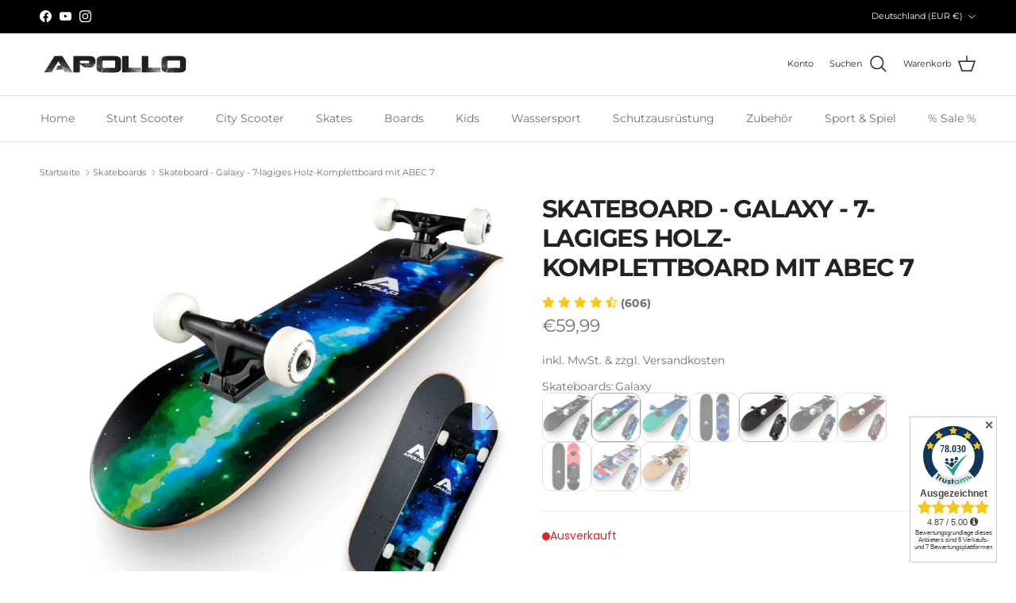

--- FILE ---
content_type: text/html; charset=utf-8
request_url: https://apollo-funsport.com/collections/skateboards/products/skateboard-galaxy-7-lagiges-holz-komplettboard-mit-abec-7
body_size: 63009
content:
<!doctype html>
<html class="no-js" lang="de" dir="ltr">
<head><meta charset="utf-8">
<meta name="viewport" content="width=device-width,initial-scale=1">
<title>Skateboard - Galaxy - 7-lagiges Holz-Komplettboard mit ABEC 7 &ndash; Apollo Funsport</title><link rel="canonical" href="https://apollo-funsport.com/products/skateboard-galaxy-7-lagiges-holz-komplettboard-mit-abec-7"><link rel="icon" href="//apollo-funsport.com/cdn/shop/files/unnamed_32928ff1-27e1-408d-8565-40825daf0cd7.png?crop=center&height=48&v=1683630046&width=48" type="image/png">
  <link rel="apple-touch-icon" href="//apollo-funsport.com/cdn/shop/files/unnamed_32928ff1-27e1-408d-8565-40825daf0cd7.png?crop=center&height=180&v=1683630046&width=180"><meta name="description" content="BESTER STOFF:  31 x 8 Zoll, 7-schichtiges Popsicle Deck aus Holz, OS780 Griptape, mit Medium Concave für die beste Balance zwischen Wendigkeit und Stabilität VOLL IM FLOW: Quasi unzerstörbare PU Wheels, 52 x 32 mm, mit ordentlicher Härte von 95A, die richtig gut sliden und perfekt auf jedem Gelände durchkommen. STYLISH"><meta property="og:site_name" content="Apollo Funsport">
<meta property="og:url" content="https://apollo-funsport.com/products/skateboard-galaxy-7-lagiges-holz-komplettboard-mit-abec-7">
<meta property="og:title" content="Skateboard - Galaxy - 7-lagiges Holz-Komplettboard mit ABEC 7">
<meta property="og:type" content="product">
<meta property="og:description" content="BESTER STOFF:  31 x 8 Zoll, 7-schichtiges Popsicle Deck aus Holz, OS780 Griptape, mit Medium Concave für die beste Balance zwischen Wendigkeit und Stabilität VOLL IM FLOW: Quasi unzerstörbare PU Wheels, 52 x 32 mm, mit ordentlicher Härte von 95A, die richtig gut sliden und perfekt auf jedem Gelände durchkommen. STYLISH"><meta property="og:image" content="http://apollo-funsport.com/cdn/shop/products/apollo_Skateboard_Space_1_800x800_be380b58-0121-4644-ab31-6f09430b78c1.jpg?crop=center&height=1200&v=1700217068&width=1200">
  <meta property="og:image:secure_url" content="https://apollo-funsport.com/cdn/shop/products/apollo_Skateboard_Space_1_800x800_be380b58-0121-4644-ab31-6f09430b78c1.jpg?crop=center&height=1200&v=1700217068&width=1200">
  <meta property="og:image:width" content="800">
  <meta property="og:image:height" content="800"><meta property="og:price:amount" content="59,99">
  <meta property="og:price:currency" content="EUR"><meta name="twitter:card" content="summary_large_image">
<meta name="twitter:title" content="Skateboard - Galaxy - 7-lagiges Holz-Komplettboard mit ABEC 7">
<meta name="twitter:description" content="BESTER STOFF:  31 x 8 Zoll, 7-schichtiges Popsicle Deck aus Holz, OS780 Griptape, mit Medium Concave für die beste Balance zwischen Wendigkeit und Stabilität VOLL IM FLOW: Quasi unzerstörbare PU Wheels, 52 x 32 mm, mit ordentlicher Härte von 95A, die richtig gut sliden und perfekt auf jedem Gelände durchkommen. STYLISH">
<style>@font-face {
  font-family: Montserrat;
  font-weight: 400;
  font-style: normal;
  font-display: fallback;
  src: url("//apollo-funsport.com/cdn/fonts/montserrat/montserrat_n4.81949fa0ac9fd2021e16436151e8eaa539321637.woff2") format("woff2"),
       url("//apollo-funsport.com/cdn/fonts/montserrat/montserrat_n4.a6c632ca7b62da89c3594789ba828388aac693fe.woff") format("woff");
}
@font-face {
  font-family: Montserrat;
  font-weight: 700;
  font-style: normal;
  font-display: fallback;
  src: url("//apollo-funsport.com/cdn/fonts/montserrat/montserrat_n7.3c434e22befd5c18a6b4afadb1e3d77c128c7939.woff2") format("woff2"),
       url("//apollo-funsport.com/cdn/fonts/montserrat/montserrat_n7.5d9fa6e2cae713c8fb539a9876489d86207fe957.woff") format("woff");
}
@font-face {
  font-family: Montserrat;
  font-weight: 500;
  font-style: normal;
  font-display: fallback;
  src: url("//apollo-funsport.com/cdn/fonts/montserrat/montserrat_n5.07ef3781d9c78c8b93c98419da7ad4fbeebb6635.woff2") format("woff2"),
       url("//apollo-funsport.com/cdn/fonts/montserrat/montserrat_n5.adf9b4bd8b0e4f55a0b203cdd84512667e0d5e4d.woff") format("woff");
}
@font-face {
  font-family: Montserrat;
  font-weight: 400;
  font-style: italic;
  font-display: fallback;
  src: url("//apollo-funsport.com/cdn/fonts/montserrat/montserrat_i4.5a4ea298b4789e064f62a29aafc18d41f09ae59b.woff2") format("woff2"),
       url("//apollo-funsport.com/cdn/fonts/montserrat/montserrat_i4.072b5869c5e0ed5b9d2021e4c2af132e16681ad2.woff") format("woff");
}
@font-face {
  font-family: Montserrat;
  font-weight: 700;
  font-style: italic;
  font-display: fallback;
  src: url("//apollo-funsport.com/cdn/fonts/montserrat/montserrat_i7.a0d4a463df4f146567d871890ffb3c80408e7732.woff2") format("woff2"),
       url("//apollo-funsport.com/cdn/fonts/montserrat/montserrat_i7.f6ec9f2a0681acc6f8152c40921d2a4d2e1a2c78.woff") format("woff");
}
@font-face {
  font-family: Montserrat;
  font-weight: 700;
  font-style: normal;
  font-display: fallback;
  src: url("//apollo-funsport.com/cdn/fonts/montserrat/montserrat_n7.3c434e22befd5c18a6b4afadb1e3d77c128c7939.woff2") format("woff2"),
       url("//apollo-funsport.com/cdn/fonts/montserrat/montserrat_n7.5d9fa6e2cae713c8fb539a9876489d86207fe957.woff") format("woff");
}
@font-face {
  font-family: Montserrat;
  font-weight: 400;
  font-style: normal;
  font-display: fallback;
  src: url("//apollo-funsport.com/cdn/fonts/montserrat/montserrat_n4.81949fa0ac9fd2021e16436151e8eaa539321637.woff2") format("woff2"),
       url("//apollo-funsport.com/cdn/fonts/montserrat/montserrat_n4.a6c632ca7b62da89c3594789ba828388aac693fe.woff") format("woff");
}
@font-face {
  font-family: Montserrat;
  font-weight: 600;
  font-style: normal;
  font-display: fallback;
  src: url("//apollo-funsport.com/cdn/fonts/montserrat/montserrat_n6.1326b3e84230700ef15b3a29fb520639977513e0.woff2") format("woff2"),
       url("//apollo-funsport.com/cdn/fonts/montserrat/montserrat_n6.652f051080eb14192330daceed8cd53dfdc5ead9.woff") format("woff");
}
:root {
  --page-container-width:          1600px;
  --reading-container-width:       720px;
  --divider-opacity:               0.14;
  --gutter-large:                  30px;
  --gutter-desktop:                20px;
  --gutter-mobile:                 16px;
  --section-padding:               50px;
  --larger-section-padding:        80px;
  --larger-section-padding-mobile: 60px;
  --largest-section-padding:       110px;
  --aos-animate-duration:          0.6s;

  --base-font-family:              Montserrat, sans-serif;
  --base-font-weight:              400;
  --base-font-style:               normal;
  --heading-font-family:           Montserrat, sans-serif;
  --heading-font-weight:           700;
  --heading-font-style:            normal;
  --heading-font-letter-spacing:   -0.04em;
  --logo-font-family:              Helvetica, Arial, sans-serif;
  --logo-font-weight:              700;
  --logo-font-style:               normal;
  --nav-font-family:               Montserrat, sans-serif;
  --nav-font-weight:               400;
  --nav-font-style:                normal;

  --base-text-size:14px;
  --base-line-height:              1.6;
  --input-text-size:16px;
  --smaller-text-size-1:11px;
  --smaller-text-size-2:14px;
  --smaller-text-size-3:11px;
  --smaller-text-size-4:10px;
  --larger-text-size:31px;
  --super-large-text-size:54px;
  --super-large-mobile-text-size:25px;
  --larger-mobile-text-size:25px;
  --logo-text-size:24px;--btn-letter-spacing: normal;
    --btn-text-transform: none;
    --button-text-size: 14px;
    --quickbuy-button-text-size: 14px;
    --small-feature-link-font-size: 1em;
    --input-btn-padding-top: 13px;
    --input-btn-padding-bottom: 13px;--heading-text-transform:uppercase;
  --nav-text-size:                      14px;
  --mobile-menu-font-weight:            inherit;

  --body-bg-color:                      255 255 255;
  --bg-color:                           255 255 255;
  --body-text-color:                    109 113 117;
  --text-color:                         109 113 117;

  --header-text-col:                    #202223;--header-text-hover-col:             var(--main-nav-link-hover-col);--header-bg-col:                     #ffffff;
  --heading-color:                     32 34 35;
  --body-heading-color:                32 34 35;
  --heading-divider-col:               #e2e2e2;

  --logo-col:                          #202223;
  --main-nav-bg:                       #ffffff;
  --main-nav-link-col:                 #6d7175;
  --main-nav-link-hover-col:           #202223;
  --main-nav-link-featured-col:        #c4293d;

  --link-color:                        32 34 35;
  --body-link-color:                   32 34 35;

  --btn-bg-color:                        35 35 35;
  --btn-bg-hover-color:                  92 92 92;
  --btn-border-color:                    35 35 35;
  --btn-border-hover-color:              92 92 92;
  --btn-text-color:                      255 255 255;
  --btn-text-hover-color:                255 255 255;--btn-alt-bg-color:                    255 255 255;
  --btn-alt-text-color:                  35 35 35;
  --btn-alt-border-color:                35 35 35;
  --btn-alt-border-hover-color:          35 35 35;--btn-ter-bg-color:                    235 235 235;
  --btn-ter-text-color:                  60 62 64;
  --btn-ter-bg-hover-color:              35 35 35;
  --btn-ter-text-hover-color:            255 255 255;--btn-border-radius: 3px;
    --btn-inspired-border-radius: 3px;--color-scheme-default:                             #ffffff;
  --color-scheme-default-color:                       255 255 255;
  --color-scheme-default-text-color:                  109 113 117;
  --color-scheme-default-head-color:                  32 34 35;
  --color-scheme-default-link-color:                  32 34 35;
  --color-scheme-default-btn-text-color:              255 255 255;
  --color-scheme-default-btn-text-hover-color:        255 255 255;
  --color-scheme-default-btn-bg-color:                35 35 35;
  --color-scheme-default-btn-bg-hover-color:          92 92 92;
  --color-scheme-default-btn-border-color:            35 35 35;
  --color-scheme-default-btn-border-hover-color:      92 92 92;
  --color-scheme-default-btn-alt-text-color:          35 35 35;
  --color-scheme-default-btn-alt-bg-color:            255 255 255;
  --color-scheme-default-btn-alt-border-color:        35 35 35;
  --color-scheme-default-btn-alt-border-hover-color:  35 35 35;

  --color-scheme-1:                             #f7f7f7;
  --color-scheme-1-color:                       247 247 247;
  --color-scheme-1-text-color:                  35 35 35;
  --color-scheme-1-head-color:                  35 35 35;
  --color-scheme-1-link-color:                  191 87 10;
  --color-scheme-1-btn-text-color:              255 255 255;
  --color-scheme-1-btn-text-hover-color:        255 255 255;
  --color-scheme-1-btn-bg-color:                35 35 35;
  --color-scheme-1-btn-bg-hover-color:          92 92 92;
  --color-scheme-1-btn-border-color:            35 35 35;
  --color-scheme-1-btn-border-hover-color:      92 92 92;
  --color-scheme-1-btn-alt-text-color:          35 35 35;
  --color-scheme-1-btn-alt-bg-color:            251 249 244;
  --color-scheme-1-btn-alt-border-color:        35 35 35;
  --color-scheme-1-btn-alt-border-hover-color:  35 35 35;

  --color-scheme-2:                             #ffe802;
  --color-scheme-2-color:                       255 232 2;
  --color-scheme-2-text-color:                  109 113 117;
  --color-scheme-2-head-color:                  35 35 35;
  --color-scheme-2-link-color:                  32 34 35;
  --color-scheme-2-btn-text-color:              255 255 255;
  --color-scheme-2-btn-text-hover-color:        255 255 255;
  --color-scheme-2-btn-bg-color:                35 35 35;
  --color-scheme-2-btn-bg-hover-color:          92 92 92;
  --color-scheme-2-btn-border-color:            35 35 35;
  --color-scheme-2-btn-border-hover-color:      92 92 92;
  --color-scheme-2-btn-alt-text-color:          35 35 35;
  --color-scheme-2-btn-alt-bg-color:            255 255 255;
  --color-scheme-2-btn-alt-border-color:        35 35 35;
  --color-scheme-2-btn-alt-border-hover-color:  35 35 35;

  /* Shop Pay payment terms */
  --payment-terms-background-color:    #ffffff;--quickbuy-bg: 255 255 255;--body-input-background-color:       rgb(var(--body-bg-color));
  --input-background-color:            rgb(var(--body-bg-color));
  --body-input-text-color:             var(--body-text-color);
  --input-text-color:                  var(--body-text-color);
  --body-input-border-color:           rgb(219, 220, 221);
  --input-border-color:                rgb(219, 220, 221);
  --input-border-color-hover:          rgb(175, 177, 179);
  --input-border-color-active:         rgb(109, 113, 117);

  --swatch-cross-svg:                  url("data:image/svg+xml,%3Csvg xmlns='http://www.w3.org/2000/svg' width='240' height='240' viewBox='0 0 24 24' fill='none' stroke='rgb(219, 220, 221)' stroke-width='0.09' preserveAspectRatio='none' %3E%3Cline x1='24' y1='0' x2='0' y2='24'%3E%3C/line%3E%3C/svg%3E");
  --swatch-cross-hover:                url("data:image/svg+xml,%3Csvg xmlns='http://www.w3.org/2000/svg' width='240' height='240' viewBox='0 0 24 24' fill='none' stroke='rgb(175, 177, 179)' stroke-width='0.09' preserveAspectRatio='none' %3E%3Cline x1='24' y1='0' x2='0' y2='24'%3E%3C/line%3E%3C/svg%3E");
  --swatch-cross-active:               url("data:image/svg+xml,%3Csvg xmlns='http://www.w3.org/2000/svg' width='240' height='240' viewBox='0 0 24 24' fill='none' stroke='rgb(109, 113, 117)' stroke-width='0.09' preserveAspectRatio='none' %3E%3Cline x1='24' y1='0' x2='0' y2='24'%3E%3C/line%3E%3C/svg%3E");

  --footer-divider-col:                #eeeeee;
  --footer-text-col:                   109 113 117;
  --footer-heading-col:                32 34 35;
  --footer-bg-col:                     255 255 255;--product-label-overlay-justify: flex-start;--product-label-overlay-align: flex-end;--product-label-overlay-reduction-text:   #c4293d;
  --product-label-overlay-reduction-bg:     #ffffff;
  --product-label-overlay-reduction-text-weight: inherit;
  --product-label-overlay-stock-text:       #6d7175;
  --product-label-overlay-stock-bg:         #ffffff;
  --product-label-overlay-new-text:         #6d7175;
  --product-label-overlay-new-bg:           #ffffff;
  --product-label-overlay-meta-text:        #ffffff;
  --product-label-overlay-meta-bg:          #09728c;
  --product-label-sale-text:                #c4293d;
  --product-label-sold-text:                #202223;
  --product-label-preorder-text:            #60a57e;

  --product-block-crop-align:               center;

  
  --product-block-price-align:              flex-start;
  --product-block-price-item-margin-start:  initial;
  --product-block-price-item-margin-end:    .5rem;
  

  

  --collection-block-image-position:   center center;

  --swatch-picker-image-size:          80px;
  --swatch-crop-align:                 center center;

  --image-overlay-text-color:          255 232 2;--image-overlay-bg:                  rgba(0, 0, 0, 0.1);
  --image-overlay-shadow-start:        rgb(0 0 0 / 0.15);
  --image-overlay-box-opacity:         1.0;--product-inventory-ok-box-color:            rgba(0,0,0,0);
  --product-inventory-ok-text-color:           #108043;
  --product-inventory-ok-icon-box-fill-color:  none;
  --product-inventory-low-box-color:           rgba(0,0,0,0);
  --product-inventory-low-text-color:          #232323;
  --product-inventory-low-icon-box-fill-color: none;
  --product-inventory-low-text-color-channels: 16, 128, 67;
  --product-inventory-ok-text-color-channels:  35, 35, 35;

  --rating-star-color: 246 165 41;--overlay-align-left: start;
    --overlay-align-right: end;}html[dir=rtl] {
  --overlay-right-text-m-left: 0;
  --overlay-right-text-m-right: auto;
  --overlay-left-shadow-left-left: 15%;
  --overlay-left-shadow-left-right: -50%;
  --overlay-left-shadow-right-left: -85%;
  --overlay-left-shadow-right-right: 0;
}.image-overlay--bg-box .text-overlay .text-overlay__text {
    --image-overlay-box-bg: 255 255 255;
    --heading-color: var(--body-heading-color);
    --text-color: var(--body-text-color);
    --link-color: var(--body-link-color);
  }::selection {
    background: rgb(var(--body-heading-color));
    color: rgb(var(--body-bg-color));
  }
  ::-moz-selection {
    background: rgb(var(--body-heading-color));
    color: rgb(var(--body-bg-color));
  }.use-color-scheme--default {
  --product-label-sale-text:           #c4293d;
  --product-label-sold-text:           #202223;
  --product-label-preorder-text:       #60a57e;
  --input-background-color:            rgb(var(--body-bg-color));
  --input-text-color:                  var(--body-input-text-color);
  --input-border-color:                rgb(219, 220, 221);
  --input-border-color-hover:          rgb(175, 177, 179);
  --input-border-color-active:         rgb(109, 113, 117);
}</style>

  <link href="//apollo-funsport.com/cdn/shop/t/39/assets/main.css?v=73970591407866492451761660240" rel="stylesheet" type="text/css" media="all" />
<link rel="stylesheet" href="//apollo-funsport.com/cdn/shop/t/39/assets/swatches.css?v=91606227712043369221761660266" media="print" onload="this.media='all'">
    <noscript><link rel="stylesheet" href="//apollo-funsport.com/cdn/shop/t/39/assets/swatches.css?v=91606227712043369221761660266"></noscript><link rel="preload" as="font" href="//apollo-funsport.com/cdn/fonts/montserrat/montserrat_n4.81949fa0ac9fd2021e16436151e8eaa539321637.woff2" type="font/woff2" crossorigin><link rel="preload" as="font" href="//apollo-funsport.com/cdn/fonts/montserrat/montserrat_n7.3c434e22befd5c18a6b4afadb1e3d77c128c7939.woff2" type="font/woff2" crossorigin><script>
    document.documentElement.className = document.documentElement.className.replace('no-js', 'js');

    window.theme = {
      info: {
        name: 'Symmetry',
        version: '8.0.0'
      },
      device: {
        hasTouch: window.matchMedia('(any-pointer: coarse)').matches,
        hasHover: window.matchMedia('(hover: hover)').matches
      },
      mediaQueries: {
        md: '(min-width: 768px)',
        productMediaCarouselBreak: '(min-width: 1041px)'
      },
      routes: {
        base: 'https://apollo-funsport.com',
        cart: '/cart',
        cartAdd: '/cart/add.js',
        cartUpdate: '/cart/update.js',
        predictiveSearch: '/search/suggest'
      },
      strings: {
        cartTermsConfirmation: "Sie müssen den Nutzungsbedingungen zustimmen, bevor Sie fortfahren.",
        cartItemsQuantityError: "Du kannst deinem Warenkorb nur [QUANTITY] Stück dieses Artikels hinzufügen.",
        generalSearchViewAll: "Alle Suchergebnisse anzeigen",
        noStock: "Ausverkauft",
        noVariant: "Nicht verfügbar",
        productsProductChooseA: "Wähle ein",
        generalSearchPages: "Seiten",
        generalSearchNoResultsWithoutTerms: "Leider haben wir keine Ergebnisse gefunden",
        shippingCalculator: {
          singleRate: "Es ist eine Versandrate verfügbar für:",
          multipleRates: "Versandkosten verfügbar, beginnend bei:",
          noRates: "Wir liefern nicht an dieses Ziel."
        },
        regularPrice: "Normaler Preis",
        salePrice: "Verkaufspreis"
      },
      settings: {
        moneyWithCurrencyFormat: "€{{amount_with_comma_separator}} EUR",
        cartType: "drawer",
        afterAddToCart: "drawer",
        quickbuyStyle: "off",
        externalLinksNewTab: true,
        internalLinksSmoothScroll: true
      }
    }

    theme.inlineNavigationCheck = function() {
      var pageHeader = document.querySelector('.pageheader'),
          inlineNavContainer = pageHeader.querySelector('.logo-area__left__inner'),
          inlineNav = inlineNavContainer.querySelector('.navigation--left');
      if (inlineNav && getComputedStyle(inlineNav).display != 'none') {
        var inlineMenuCentered = document.querySelector('.pageheader--layout-inline-menu-center'),
            logoContainer = document.querySelector('.logo-area__middle__inner');
        if(inlineMenuCentered) {
          var rightWidth = document.querySelector('.logo-area__right__inner').clientWidth,
              middleWidth = logoContainer.clientWidth,
              logoArea = document.querySelector('.logo-area'),
              computedLogoAreaStyle = getComputedStyle(logoArea),
              logoAreaInnerWidth = logoArea.clientWidth - Math.ceil(parseFloat(computedLogoAreaStyle.paddingLeft)) - Math.ceil(parseFloat(computedLogoAreaStyle.paddingRight)),
              availableNavWidth = logoAreaInnerWidth - Math.max(rightWidth, middleWidth) * 2 - 40;
          inlineNavContainer.style.maxWidth = availableNavWidth + 'px';
        }

        var firstInlineNavLink = inlineNav.querySelector('.navigation__item:first-child'),
            lastInlineNavLink = inlineNav.querySelector('.navigation__item:last-child');
        if (lastInlineNavLink) {
          var inlineNavWidth = null;
          if(document.querySelector('html[dir=rtl]')) {
            inlineNavWidth = firstInlineNavLink.offsetLeft - lastInlineNavLink.offsetLeft + firstInlineNavLink.offsetWidth;
          } else {
            inlineNavWidth = lastInlineNavLink.offsetLeft - firstInlineNavLink.offsetLeft + lastInlineNavLink.offsetWidth;
          }
          if (inlineNavContainer.offsetWidth >= inlineNavWidth) {
            pageHeader.classList.add('pageheader--layout-inline-permitted');
            var tallLogo = logoContainer.clientHeight > lastInlineNavLink.clientHeight + 20;
            if (tallLogo) {
              inlineNav.classList.add('navigation--tight-underline');
            } else {
              inlineNav.classList.remove('navigation--tight-underline');
            }
          } else {
            pageHeader.classList.remove('pageheader--layout-inline-permitted');
          }
        }
      }
    };

    theme.setInitialHeaderHeightProperty = () => {
      const section = document.querySelector('.section-header');
      if (section) {
        document.documentElement.style.setProperty('--theme-header-height', Math.ceil(section.clientHeight) + 'px');
      }
    };
  </script>

  <script src="//apollo-funsport.com/cdn/shop/t/39/assets/main.js?v=150891663519462644191761660234" defer></script>

  <script>window.performance && window.performance.mark && window.performance.mark('shopify.content_for_header.start');</script><meta name="facebook-domain-verification" content="6cm5yca6yqm2f1m7qpafn1qpadi7p3">
<meta id="shopify-digital-wallet" name="shopify-digital-wallet" content="/70447792428/digital_wallets/dialog">
<meta name="shopify-checkout-api-token" content="90cce1bc7e92f76f9bdadf38851ae8fd">
<meta id="in-context-paypal-metadata" data-shop-id="70447792428" data-venmo-supported="false" data-environment="production" data-locale="de_DE" data-paypal-v4="true" data-currency="EUR">
<link rel="alternate" type="application/json+oembed" href="https://apollo-funsport.com/products/skateboard-galaxy-7-lagiges-holz-komplettboard-mit-abec-7.oembed">
<script async="async" src="/checkouts/internal/preloads.js?locale=de-DE"></script>
<script id="apple-pay-shop-capabilities" type="application/json">{"shopId":70447792428,"countryCode":"DE","currencyCode":"EUR","merchantCapabilities":["supports3DS"],"merchantId":"gid:\/\/shopify\/Shop\/70447792428","merchantName":"Apollo Funsport","requiredBillingContactFields":["postalAddress","email"],"requiredShippingContactFields":["postalAddress","email"],"shippingType":"shipping","supportedNetworks":["visa","maestro","masterCard","amex"],"total":{"type":"pending","label":"Apollo Funsport","amount":"1.00"},"shopifyPaymentsEnabled":true,"supportsSubscriptions":true}</script>
<script id="shopify-features" type="application/json">{"accessToken":"90cce1bc7e92f76f9bdadf38851ae8fd","betas":["rich-media-storefront-analytics"],"domain":"apollo-funsport.com","predictiveSearch":true,"shopId":70447792428,"locale":"de"}</script>
<script>var Shopify = Shopify || {};
Shopify.shop = "apollo-funsport.myshopify.com";
Shopify.locale = "de";
Shopify.currency = {"active":"EUR","rate":"1.0"};
Shopify.country = "DE";
Shopify.theme = {"name":"shopify-theme-apollo-custom\/main","id":188924723547,"schema_name":"Symmetry","schema_version":"8.0.0","theme_store_id":null,"role":"main"};
Shopify.theme.handle = "null";
Shopify.theme.style = {"id":null,"handle":null};
Shopify.cdnHost = "apollo-funsport.com/cdn";
Shopify.routes = Shopify.routes || {};
Shopify.routes.root = "/";</script>
<script type="module">!function(o){(o.Shopify=o.Shopify||{}).modules=!0}(window);</script>
<script>!function(o){function n(){var o=[];function n(){o.push(Array.prototype.slice.apply(arguments))}return n.q=o,n}var t=o.Shopify=o.Shopify||{};t.loadFeatures=n(),t.autoloadFeatures=n()}(window);</script>
<script id="shop-js-analytics" type="application/json">{"pageType":"product"}</script>
<script defer="defer" async type="module" src="//apollo-funsport.com/cdn/shopifycloud/shop-js/modules/v2/client.init-shop-cart-sync_HUjMWWU5.de.esm.js"></script>
<script defer="defer" async type="module" src="//apollo-funsport.com/cdn/shopifycloud/shop-js/modules/v2/chunk.common_QpfDqRK1.esm.js"></script>
<script type="module">
  await import("//apollo-funsport.com/cdn/shopifycloud/shop-js/modules/v2/client.init-shop-cart-sync_HUjMWWU5.de.esm.js");
await import("//apollo-funsport.com/cdn/shopifycloud/shop-js/modules/v2/chunk.common_QpfDqRK1.esm.js");

  window.Shopify.SignInWithShop?.initShopCartSync?.({"fedCMEnabled":true,"windoidEnabled":true});

</script>
<script>(function() {
  var isLoaded = false;
  function asyncLoad() {
    if (isLoaded) return;
    isLoaded = true;
    var urls = ["https:\/\/cdn.opinew.com\/js\/opinew-active.js?shop=apollo-funsport.myshopify.com","https:\/\/dr4qe3ddw9y32.cloudfront.net\/awin-shopify-integration-code.js?aid=62857\u0026v=shopifyApp_4.2.0\u0026ts=1698059784600\u0026shop=apollo-funsport.myshopify.com","https:\/\/cdn.logbase.io\/lb-upsell-wrapper.js?shop=apollo-funsport.myshopify.com"];
    for (var i = 0; i < urls.length; i++) {
      var s = document.createElement('script');
      s.type = 'text/javascript';
      s.async = true;
      s.src = urls[i];
      var x = document.getElementsByTagName('script')[0];
      x.parentNode.insertBefore(s, x);
    }
  };
  if(window.attachEvent) {
    window.attachEvent('onload', asyncLoad);
  } else {
    window.addEventListener('load', asyncLoad, false);
  }
})();</script>
<script id="__st">var __st={"a":70447792428,"offset":3600,"reqid":"5d4d30e8-cafa-4eb6-b036-5061b59451ed-1768801958","pageurl":"apollo-funsport.com\/collections\/skateboards\/products\/skateboard-galaxy-7-lagiges-holz-komplettboard-mit-abec-7","u":"a6003b6ac042","p":"product","rtyp":"product","rid":8439639212379};</script>
<script>window.ShopifyPaypalV4VisibilityTracking = true;</script>
<script id="captcha-bootstrap">!function(){'use strict';const t='contact',e='account',n='new_comment',o=[[t,t],['blogs',n],['comments',n],[t,'customer']],c=[[e,'customer_login'],[e,'guest_login'],[e,'recover_customer_password'],[e,'create_customer']],r=t=>t.map((([t,e])=>`form[action*='/${t}']:not([data-nocaptcha='true']) input[name='form_type'][value='${e}']`)).join(','),a=t=>()=>t?[...document.querySelectorAll(t)].map((t=>t.form)):[];function s(){const t=[...o],e=r(t);return a(e)}const i='password',u='form_key',d=['recaptcha-v3-token','g-recaptcha-response','h-captcha-response',i],f=()=>{try{return window.sessionStorage}catch{return}},m='__shopify_v',_=t=>t.elements[u];function p(t,e,n=!1){try{const o=window.sessionStorage,c=JSON.parse(o.getItem(e)),{data:r}=function(t){const{data:e,action:n}=t;return t[m]||n?{data:e,action:n}:{data:t,action:n}}(c);for(const[e,n]of Object.entries(r))t.elements[e]&&(t.elements[e].value=n);n&&o.removeItem(e)}catch(o){console.error('form repopulation failed',{error:o})}}const l='form_type',E='cptcha';function T(t){t.dataset[E]=!0}const w=window,h=w.document,L='Shopify',v='ce_forms',y='captcha';let A=!1;((t,e)=>{const n=(g='f06e6c50-85a8-45c8-87d0-21a2b65856fe',I='https://cdn.shopify.com/shopifycloud/storefront-forms-hcaptcha/ce_storefront_forms_captcha_hcaptcha.v1.5.2.iife.js',D={infoText:'Durch hCaptcha geschützt',privacyText:'Datenschutz',termsText:'Allgemeine Geschäftsbedingungen'},(t,e,n)=>{const o=w[L][v],c=o.bindForm;if(c)return c(t,g,e,D).then(n);var r;o.q.push([[t,g,e,D],n]),r=I,A||(h.body.append(Object.assign(h.createElement('script'),{id:'captcha-provider',async:!0,src:r})),A=!0)});var g,I,D;w[L]=w[L]||{},w[L][v]=w[L][v]||{},w[L][v].q=[],w[L][y]=w[L][y]||{},w[L][y].protect=function(t,e){n(t,void 0,e),T(t)},Object.freeze(w[L][y]),function(t,e,n,w,h,L){const[v,y,A,g]=function(t,e,n){const i=e?o:[],u=t?c:[],d=[...i,...u],f=r(d),m=r(i),_=r(d.filter((([t,e])=>n.includes(e))));return[a(f),a(m),a(_),s()]}(w,h,L),I=t=>{const e=t.target;return e instanceof HTMLFormElement?e:e&&e.form},D=t=>v().includes(t);t.addEventListener('submit',(t=>{const e=I(t);if(!e)return;const n=D(e)&&!e.dataset.hcaptchaBound&&!e.dataset.recaptchaBound,o=_(e),c=g().includes(e)&&(!o||!o.value);(n||c)&&t.preventDefault(),c&&!n&&(function(t){try{if(!f())return;!function(t){const e=f();if(!e)return;const n=_(t);if(!n)return;const o=n.value;o&&e.removeItem(o)}(t);const e=Array.from(Array(32),(()=>Math.random().toString(36)[2])).join('');!function(t,e){_(t)||t.append(Object.assign(document.createElement('input'),{type:'hidden',name:u})),t.elements[u].value=e}(t,e),function(t,e){const n=f();if(!n)return;const o=[...t.querySelectorAll(`input[type='${i}']`)].map((({name:t})=>t)),c=[...d,...o],r={};for(const[a,s]of new FormData(t).entries())c.includes(a)||(r[a]=s);n.setItem(e,JSON.stringify({[m]:1,action:t.action,data:r}))}(t,e)}catch(e){console.error('failed to persist form',e)}}(e),e.submit())}));const S=(t,e)=>{t&&!t.dataset[E]&&(n(t,e.some((e=>e===t))),T(t))};for(const o of['focusin','change'])t.addEventListener(o,(t=>{const e=I(t);D(e)&&S(e,y())}));const B=e.get('form_key'),M=e.get(l),P=B&&M;t.addEventListener('DOMContentLoaded',(()=>{const t=y();if(P)for(const e of t)e.elements[l].value===M&&p(e,B);[...new Set([...A(),...v().filter((t=>'true'===t.dataset.shopifyCaptcha))])].forEach((e=>S(e,t)))}))}(h,new URLSearchParams(w.location.search),n,t,e,['guest_login'])})(!0,!0)}();</script>
<script integrity="sha256-4kQ18oKyAcykRKYeNunJcIwy7WH5gtpwJnB7kiuLZ1E=" data-source-attribution="shopify.loadfeatures" defer="defer" src="//apollo-funsport.com/cdn/shopifycloud/storefront/assets/storefront/load_feature-a0a9edcb.js" crossorigin="anonymous"></script>
<script data-source-attribution="shopify.dynamic_checkout.dynamic.init">var Shopify=Shopify||{};Shopify.PaymentButton=Shopify.PaymentButton||{isStorefrontPortableWallets:!0,init:function(){window.Shopify.PaymentButton.init=function(){};var t=document.createElement("script");t.src="https://apollo-funsport.com/cdn/shopifycloud/portable-wallets/latest/portable-wallets.de.js",t.type="module",document.head.appendChild(t)}};
</script>
<script data-source-attribution="shopify.dynamic_checkout.buyer_consent">
  function portableWalletsHideBuyerConsent(e){var t=document.getElementById("shopify-buyer-consent"),n=document.getElementById("shopify-subscription-policy-button");t&&n&&(t.classList.add("hidden"),t.setAttribute("aria-hidden","true"),n.removeEventListener("click",e))}function portableWalletsShowBuyerConsent(e){var t=document.getElementById("shopify-buyer-consent"),n=document.getElementById("shopify-subscription-policy-button");t&&n&&(t.classList.remove("hidden"),t.removeAttribute("aria-hidden"),n.addEventListener("click",e))}window.Shopify?.PaymentButton&&(window.Shopify.PaymentButton.hideBuyerConsent=portableWalletsHideBuyerConsent,window.Shopify.PaymentButton.showBuyerConsent=portableWalletsShowBuyerConsent);
</script>
<script data-source-attribution="shopify.dynamic_checkout.cart.bootstrap">document.addEventListener("DOMContentLoaded",(function(){function t(){return document.querySelector("shopify-accelerated-checkout-cart, shopify-accelerated-checkout")}if(t())Shopify.PaymentButton.init();else{new MutationObserver((function(e,n){t()&&(Shopify.PaymentButton.init(),n.disconnect())})).observe(document.body,{childList:!0,subtree:!0})}}));
</script>
<link id="shopify-accelerated-checkout-styles" rel="stylesheet" media="screen" href="https://apollo-funsport.com/cdn/shopifycloud/portable-wallets/latest/accelerated-checkout-backwards-compat.css" crossorigin="anonymous">
<style id="shopify-accelerated-checkout-cart">
        #shopify-buyer-consent {
  margin-top: 1em;
  display: inline-block;
  width: 100%;
}

#shopify-buyer-consent.hidden {
  display: none;
}

#shopify-subscription-policy-button {
  background: none;
  border: none;
  padding: 0;
  text-decoration: underline;
  font-size: inherit;
  cursor: pointer;
}

#shopify-subscription-policy-button::before {
  box-shadow: none;
}

      </style>
<script id="sections-script" data-sections="related-products,footer" defer="defer" src="//apollo-funsport.com/cdn/shop/t/39/compiled_assets/scripts.js?v=3812"></script>
<script>window.performance && window.performance.mark && window.performance.mark('shopify.content_for_header.end');</script>
<!-- CC Custom Head Start --><!-- CC Custom Head End --><!-- Hotjar Tracking Code for Site 5142372 (name missing) -->
  <script>
    (function(h,o,t,j,a,r){
      h.hj=h.hj||function(){(h.hj.q=h.hj.q||[]).push(arguments)};
      h._hjSettings={hjid:5142372,hjsv:6};
      a=o.getElementsByTagName('head')[0];
      r=o.createElement('script');r.async=1;
      r.src=t+h._hjSettings.hjid+j+h._hjSettings.hjsv;
      a.appendChild(r);
    })(window,document,'https://static.hotjar.com/c/hotjar-','.js?sv=');
  </script>
<!-- BEGIN app block: shopify://apps/pandectes-gdpr/blocks/banner/58c0baa2-6cc1-480c-9ea6-38d6d559556a -->
  
    
      <!-- TCF is active, scripts are loaded above -->
      
        <script>
          if (!window.PandectesRulesSettings) {
            window.PandectesRulesSettings = {"store":{"id":70447792428,"adminMode":false,"headless":false,"storefrontRootDomain":"","checkoutRootDomain":"","storefrontAccessToken":""},"banner":{"revokableTrigger":false,"cookiesBlockedByDefault":"7","hybridStrict":false,"isActive":true},"geolocation":{"brOnly":false,"caOnly":true,"euOnly":true,"jpOnly":false,"thOnly":false,"canadaOnly":false,"canadaLaw25":false,"canadaPipeda":false,"globalVisibility":false},"blocker":{"isActive":false,"googleConsentMode":{"isActive":true,"id":"","analyticsId":"G-30427305","onlyGtm":false,"adwordsId":"","adStorageCategory":4,"analyticsStorageCategory":2,"functionalityStorageCategory":1,"personalizationStorageCategory":1,"securityStorageCategory":0,"customEvent":true,"redactData":true,"urlPassthrough":false,"dataLayerProperty":"dataLayer","waitForUpdate":500,"useNativeChannel":false,"debugMode":false},"facebookPixel":{"isActive":false,"id":"","ldu":false},"microsoft":{"isActive":false,"uetTags":""},"clarity":{"isActive":false,"id":""},"rakuten":{"isActive":false,"cmp":false,"ccpa":false},"gpcIsActive":false,"klaviyoIsActive":false,"defaultBlocked":7,"patterns":{"whiteList":[],"blackList":{"1":[],"2":[],"4":[],"8":[]},"iframesWhiteList":[],"iframesBlackList":{"1":[],"2":[],"4":[],"8":[]},"beaconsWhiteList":[],"beaconsBlackList":{"1":[],"2":[],"4":[],"8":[]}}}};
            const rulesScript = document.createElement('script');
            window.PandectesRulesSettings.auto = true;
            rulesScript.src = "https://cdn.shopify.com/extensions/019bd005-1071-7566-a990-dd9df4dd4365/gdpr-228/assets/pandectes-rules.js";
            const firstChild = document.head.firstChild;
            document.head.insertBefore(rulesScript, firstChild);
          }
        </script>
      
      <script>
        
          window.PandectesSettings = {"store":{"id":70447792428,"plan":"plus","theme":"shopify-theme-apollo-custom/main","primaryLocale":"de","adminMode":false,"headless":false,"storefrontRootDomain":"","checkoutRootDomain":"","storefrontAccessToken":""},"tsPublished":1768218094,"declaration":{"showPurpose":false,"showProvider":false,"showDateGenerated":true},"language":{"unpublished":[],"languageMode":"Multilingual","fallbackLanguage":"de","languageDetection":"browser","languagesSupported":[]},"texts":{"managed":{"headerText":{"de":"Wir respektieren deine Privatsphäre"},"consentText":{"de":"Wir nutzen Cookies, um möglicherweise Inhalte zu personalisieren, Ihnen auf Ihre Interessen zugeschnittene Werbung anzuzeigen, Funktionen für soziale Netzwerke bereitzustellen und den Datenverkehr auf unserer Website zu analysieren. Zudem teilen wir Informationen über Ihre Nutzung unserer Seite mit unseren Partnern in den Bereichen soziale Medien, Werbung und Analyse. Diese Partner können möglicherweise die Daten mit weiteren Informationen zusammenführen, die Sie ihnen zur Verfügung gestellt haben oder die durch Ihre Nutzung ihrer Dienste erfasst wurden."},"linkText":{"de":"Mehr erfahren"},"imprintText":{"de":"Impressum"},"googleLinkText":{"de":"Googles Datenschutzbestimmungen"},"allowButtonText":{"de":"Annehmen"},"denyButtonText":{"de":"Ablehnen"},"dismissButtonText":{"de":"Okay"},"leaveSiteButtonText":{"de":"Diese Seite verlassen"},"preferencesButtonText":{"de":"Einstellungen"},"cookiePolicyText":{"de":"Cookie-Richtlinie"},"preferencesPopupTitleText":{"de":"Einwilligungseinstellungen verwalten"},"preferencesPopupIntroText":{"de":"Wir verwenden Cookies, um die Funktionalität der Website zu optimieren, die Leistung zu analysieren und Ihnen ein personalisiertes Erlebnis zu bieten. Einige Cookies sind für den ordnungsgemäßen Betrieb der Website unerlässlich. Diese Cookies können nicht deaktiviert werden. In diesem Fenster können Sie Ihre Präferenzen für Cookies verwalten."},"preferencesPopupSaveButtonText":{"de":"Auswahl speichern"},"preferencesPopupCloseButtonText":{"de":"Schließen"},"preferencesPopupAcceptAllButtonText":{"de":"Alles Akzeptieren"},"preferencesPopupRejectAllButtonText":{"de":"Alles ablehnen"},"cookiesDetailsText":{"de":"Cookie-Details"},"preferencesPopupAlwaysAllowedText":{"de":"Immer erlaubt"},"accessSectionParagraphText":{"de":"Sie haben das Recht, jederzeit auf Ihre Daten zuzugreifen."},"accessSectionTitleText":{"de":"Datenübertragbarkeit"},"accessSectionAccountInfoActionText":{"de":"persönliche Daten"},"accessSectionDownloadReportActionText":{"de":"Alle Daten anfordern"},"accessSectionGDPRRequestsActionText":{"de":"Anfragen betroffener Personen"},"accessSectionOrdersRecordsActionText":{"de":"Aufträge"},"rectificationSectionParagraphText":{"de":"Sie haben das Recht, die Aktualisierung Ihrer Daten zu verlangen, wann immer Sie dies für angemessen halten."},"rectificationSectionTitleText":{"de":"Datenberichtigung"},"rectificationCommentPlaceholder":{"de":"Beschreiben Sie, was Sie aktualisieren möchten"},"rectificationCommentValidationError":{"de":"Kommentar ist erforderlich"},"rectificationSectionEditAccountActionText":{"de":"Aktualisierung anfordern"},"erasureSectionTitleText":{"de":"Recht auf Vergessenwerden"},"erasureSectionParagraphText":{"de":"Sie haben das Recht, die Löschung aller Ihrer Daten zu verlangen. Danach können Sie nicht mehr auf Ihr Konto zugreifen."},"erasureSectionRequestDeletionActionText":{"de":"Löschung personenbezogener Daten anfordern"},"consentDate":{"de":"Zustimmungsdatum"},"consentId":{"de":"Einwilligungs-ID"},"consentSectionChangeConsentActionText":{"de":"Einwilligungspräferenz ändern"},"consentSectionConsentedText":{"de":"Sie haben der Cookie-Richtlinie dieser Website zugestimmt am"},"consentSectionNoConsentText":{"de":"Sie haben der Cookie-Richtlinie dieser Website nicht zugestimmt."},"consentSectionTitleText":{"de":"Ihre Cookie-Einwilligung"},"consentStatus":{"de":"Einwilligungspräferenz"},"confirmationFailureMessage":{"de":"Ihre Anfrage wurde nicht bestätigt. Bitte versuchen Sie es erneut und wenn das Problem weiterhin besteht, wenden Sie sich an den Ladenbesitzer, um Hilfe zu erhalten"},"confirmationFailureTitle":{"de":"Ein Problem ist aufgetreten"},"confirmationSuccessMessage":{"de":"Wir werden uns in Kürze zu Ihrem Anliegen bei Ihnen melden."},"confirmationSuccessTitle":{"de":"Ihre Anfrage wurde bestätigt"},"guestsSupportEmailFailureMessage":{"de":"Ihre Anfrage wurde nicht übermittelt. Bitte versuchen Sie es erneut und wenn das Problem weiterhin besteht, wenden Sie sich an den Shop-Inhaber, um Hilfe zu erhalten."},"guestsSupportEmailFailureTitle":{"de":"Ein Problem ist aufgetreten"},"guestsSupportEmailPlaceholder":{"de":"E-Mail-Addresse"},"guestsSupportEmailSuccessMessage":{"de":"Wenn Sie als Kunde dieses Shops registriert sind, erhalten Sie in Kürze eine E-Mail mit Anweisungen zum weiteren Vorgehen."},"guestsSupportEmailSuccessTitle":{"de":"Vielen Dank für die Anfrage"},"guestsSupportEmailValidationError":{"de":"Email ist ungültig"},"guestsSupportInfoText":{"de":"Bitte loggen Sie sich mit Ihrem Kundenkonto ein, um fortzufahren."},"submitButton":{"de":"einreichen"},"submittingButton":{"de":"Senden..."},"cancelButton":{"de":"Abbrechen"},"declIntroText":{"de":"Wir verwenden Cookies, um die Funktionalität der Website zu optimieren, die Leistung zu analysieren und Ihnen ein personalisiertes Erlebnis zu bieten. Einige Cookies sind für den ordnungsgemäßen Betrieb der Website unerlässlich. Diese Cookies können nicht deaktiviert werden. In diesem Fenster können Sie Ihre Präferenzen für Cookies verwalten."},"declName":{"de":"Name"},"declPurpose":{"de":"Zweck"},"declType":{"de":"Typ"},"declRetention":{"de":"Speicherdauer"},"declProvider":{"de":"Anbieter"},"declFirstParty":{"de":"Erstanbieter"},"declThirdParty":{"de":"Drittanbieter"},"declSeconds":{"de":"Sekunden"},"declMinutes":{"de":"Minuten"},"declHours":{"de":"Std."},"declDays":{"de":"Tage"},"declWeeks":{"de":"Woche(n)"},"declMonths":{"de":"Monate"},"declYears":{"de":"Jahre"},"declSession":{"de":"Sitzung"},"declDomain":{"de":"Domain"},"declPath":{"de":"Weg"}},"categories":{"strictlyNecessaryCookiesTitleText":{"de":"Unbedingt erforderlich"},"strictlyNecessaryCookiesDescriptionText":{"de":"Diese Cookies sind unerlässlich, damit Sie sich auf der Website bewegen und ihre Funktionen nutzen können, z. B. den Zugriff auf sichere Bereiche der Website. Ohne diese Cookies kann die Website nicht richtig funktionieren."},"functionalityCookiesTitleText":{"de":"Funktionale Cookies"},"functionalityCookiesDescriptionText":{"de":"Diese Cookies ermöglichen es der Website, verbesserte Funktionalität und Personalisierung bereitzustellen. Sie können von uns oder von Drittanbietern gesetzt werden, deren Dienste wir auf unseren Seiten hinzugefügt haben. Wenn Sie diese Cookies nicht zulassen, funktionieren einige oder alle dieser Dienste möglicherweise nicht richtig."},"performanceCookiesTitleText":{"de":"Performance-Cookies"},"performanceCookiesDescriptionText":{"de":"Diese Cookies ermöglichen es uns, die Leistung unserer Website zu überwachen und zu verbessern. Sie ermöglichen es uns beispielsweise, Besuche zu zählen, Verkehrsquellen zu identifizieren und zu sehen, welche Teile der Website am beliebtesten sind."},"targetingCookiesTitleText":{"de":"Targeting-Cookies"},"targetingCookiesDescriptionText":{"de":"Diese Cookies können von unseren Werbepartnern über unsere Website gesetzt werden. Sie können von diesen Unternehmen verwendet werden, um ein Profil Ihrer Interessen zu erstellen und Ihnen relevante Werbung auf anderen Websites anzuzeigen. Sie speichern keine direkten personenbezogenen Daten, sondern basieren auf der eindeutigen Identifizierung Ihres Browsers und Ihres Internetgeräts. Wenn Sie diese Cookies nicht zulassen, erleben Sie weniger zielgerichtete Werbung."},"unclassifiedCookiesTitleText":{"de":"Unklassifizierte Cookies"},"unclassifiedCookiesDescriptionText":{"de":"Unklassifizierte Cookies sind Cookies, die wir gerade zusammen mit den Anbietern einzelner Cookies klassifizieren."}},"auto":{}},"library":{"previewMode":false,"fadeInTimeout":0,"defaultBlocked":7,"showLink":true,"showImprintLink":true,"showGoogleLink":true,"enabled":true,"cookie":{"expiryDays":365,"secure":true,"domain":""},"dismissOnScroll":false,"dismissOnWindowClick":false,"dismissOnTimeout":false,"palette":{"popup":{"background":"#FFFFFF","backgroundForCalculations":{"a":1,"b":255,"g":255,"r":255},"text":"#000000"},"button":{"background":"#000000","backgroundForCalculations":{"a":1,"b":0,"g":0,"r":0},"text":"#FFFFFF","textForCalculation":{"a":1,"b":255,"g":255,"r":255},"border":"transparent"}},"content":{"href":"https://apollo-funsport.myshopify.com/policies/privacy-policy","imprintHref":"https://apollo-funsport.com/policies/legal-notice","close":"&#10005;","target":"","logo":"<img class=\"cc-banner-logo\" style=\"max-height: 42px;\" src=\"https://apollo-funsport.myshopify.com/cdn/shop/files/pandectes-banner-logo.png\" alt=\"Cookie banner\" />"},"window":"<div role=\"dialog\" aria-label=\"{{header}}\" aria-describedby=\"cookieconsent:desc\" id=\"pandectes-banner\" class=\"cc-window-wrapper cc-top-center-wrapper\"><div class=\"pd-cookie-banner-window cc-window {{classes}}\">{{children}}</div></div>","compliance":{"custom":"<div class=\"cc-compliance cc-highlight\">{{preferences}}{{allow}}</div>"},"type":"custom","layouts":{"basic":"{{logo}}{{messagelink}}{{compliance}}"},"position":"top-center","theme":"block","revokable":false,"animateRevokable":false,"revokableReset":false,"revokableLogoUrl":"https://apollo-funsport.myshopify.com/cdn/shop/files/pandectes-reopen-logo.png","revokablePlacement":"bottom-left","revokableMarginHorizontal":15,"revokableMarginVertical":15,"static":false,"autoAttach":true,"hasTransition":true,"blacklistPage":[""],"elements":{"close":"<button aria-label=\"Schließen\" type=\"button\" class=\"cc-close\">{{close}}</button>","dismiss":"<button type=\"button\" class=\"cc-btn cc-btn-decision cc-dismiss\">{{dismiss}}</button>","allow":"<button type=\"button\" class=\"cc-btn cc-btn-decision cc-allow\">{{allow}}</button>","deny":"<button type=\"button\" class=\"cc-btn cc-btn-decision cc-deny\">{{deny}}</button>","preferences":"<button type=\"button\" class=\"cc-btn cc-settings\" aria-controls=\"pd-cp-preferences\" onclick=\"Pandectes.fn.openPreferences()\">{{preferences}}</button>"}},"geolocation":{"brOnly":false,"caOnly":true,"euOnly":true,"jpOnly":false,"thOnly":false,"canadaOnly":false,"canadaLaw25":false,"canadaPipeda":false,"globalVisibility":false},"dsr":{"guestsSupport":false,"accessSectionDownloadReportAuto":false},"banner":{"resetTs":1679558370,"extraCss":"        .cc-banner-logo {max-width: 52em!important;}    @media(min-width: 768px) {.cc-window.cc-floating{max-width: 52em!important;width: 52em!important;}}    .cc-message, .pd-cookie-banner-window .cc-header, .cc-logo {text-align: center}    .cc-window-wrapper{z-index: 2147483647;}    .cc-window{z-index: 2147483647;font-size: 12px!important;font-family: inherit;}    .pd-cookie-banner-window .cc-header{font-size: 12px!important;font-family: inherit;}    .pd-cp-ui{font-family: inherit; background-color: #FFFFFF;color:#000000;}    button.pd-cp-btn, a.pd-cp-btn{background-color:#000000;color:#FFFFFF!important;}    input + .pd-cp-preferences-slider{background-color: rgba(0, 0, 0, 0.3)}    .pd-cp-scrolling-section::-webkit-scrollbar{background-color: rgba(0, 0, 0, 0.3)}    input:checked + .pd-cp-preferences-slider{background-color: rgba(0, 0, 0, 1)}    .pd-cp-scrolling-section::-webkit-scrollbar-thumb {background-color: rgba(0, 0, 0, 1)}    .pd-cp-ui-close{color:#000000;}    .pd-cp-preferences-slider:before{background-color: #FFFFFF}    .pd-cp-title:before {border-color: #000000!important}    .pd-cp-preferences-slider{background-color:#000000}    .pd-cp-toggle{color:#000000!important}    @media(max-width:699px) {.pd-cp-ui-close-top svg {fill: #000000}}    .pd-cp-toggle:hover,.pd-cp-toggle:visited,.pd-cp-toggle:active{color:#000000!important}    .pd-cookie-banner-window {}  ","customJavascript":{},"showPoweredBy":false,"logoHeight":42,"revokableTrigger":false,"hybridStrict":false,"cookiesBlockedByDefault":"7","isActive":true,"implicitSavePreferences":false,"cookieIcon":false,"blockBots":false,"showCookiesDetails":true,"hasTransition":true,"blockingPage":false,"showOnlyLandingPage":false,"leaveSiteUrl":"https://www.google.com","linkRespectStoreLang":false},"cookies":{"0":[{"name":"secure_customer_sig","type":"http","domain":"apollo-funsport.myshopify.com","path":"/","provider":"Shopify","firstParty":true,"retention":"1 year(s)","session":false,"expires":1,"unit":"declYears","purpose":{"de":"Used in connection with customer login."}},{"name":"localization","type":"http","domain":"apollo-funsport.myshopify.com","path":"/","provider":"Shopify","firstParty":true,"retention":"1 year(s)","session":false,"expires":1,"unit":"declYears","purpose":{"de":"Shopify store localization"}},{"name":"cart_currency","type":"http","domain":"apollo-funsport.myshopify.com","path":"/","provider":"Shopify","firstParty":true,"retention":"14 day(s)","session":false,"expires":14,"unit":"declDays","purpose":{"de":"Used in connection with shopping cart."}},{"name":"keep_alive","type":"http","domain":"apollo-funsport.myshopify.com","path":"/","provider":"Shopify","firstParty":true,"retention":"30 minute(s)","session":false,"expires":30,"unit":"declMinutes","purpose":{"de":"Used in connection with buyer localization."}},{"name":"_tracking_consent","type":"http","domain":".apollo-funsport.myshopify.com","path":"/","provider":"Shopify","firstParty":true,"retention":"1 year(s)","session":false,"expires":1,"unit":"declYears","purpose":{"de":"Tracking preferences."}},{"name":"_secure_session_id","type":"http","domain":"apollo-funsport.myshopify.com","path":"/","provider":"Shopify","firstParty":true,"retention":"24 hour(s)","session":false,"expires":24,"unit":"declHours","purpose":{"de":"Used in connection with navigation through a storefront."}},{"name":"cart_sig","type":"http","domain":"apollo-funsport.myshopify.com","path":"/","provider":"Shopify","firstParty":true,"retention":"14 day(s)","session":false,"expires":14,"unit":"declDays","purpose":{"de":"Used in connection with checkout."}}],"1":[{"name":"locale_bar_accepted","type":"http","domain":"apollo-funsport.myshopify.com","path":"/","provider":"GrizzlyAppsSRL","firstParty":true,"retention":"Session","session":true,"expires":-1679558398,"unit":"declSeconds","purpose":{"de":"This cookie is provided by the app (BEST Currency Converter) and is used to secure the currency chosen by the customer."}}],"2":[{"name":"_y","type":"http","domain":".apollo-funsport.myshopify.com","path":"/","provider":"Shopify","firstParty":true,"retention":"1 year(s)","session":false,"expires":1,"unit":"declYears","purpose":{"de":"Shopify analytics."}},{"name":"_s","type":"http","domain":".apollo-funsport.myshopify.com","path":"/","provider":"Shopify","firstParty":true,"retention":"31 minute(s)","session":false,"expires":31,"unit":"declMinutes","purpose":{"de":"Shopify analytics."}},{"name":"_shopify_y","type":"http","domain":".apollo-funsport.myshopify.com","path":"/","provider":"Shopify","firstParty":true,"retention":"1 year(s)","session":false,"expires":1,"unit":"declYears","purpose":{"de":"Shopify analytics."}},{"name":"_shopify_s","type":"http","domain":".apollo-funsport.myshopify.com","path":"/","provider":"Shopify","firstParty":true,"retention":"31 minute(s)","session":false,"expires":31,"unit":"declMinutes","purpose":{"de":"Shopify analytics."}},{"name":"_landing_page","type":"http","domain":".apollo-funsport.myshopify.com","path":"/","provider":"Shopify","firstParty":true,"retention":"14 day(s)","session":false,"expires":14,"unit":"declDays","purpose":{"de":"Tracks landing pages."}},{"name":"_shopify_sa_p","type":"http","domain":".apollo-funsport.myshopify.com","path":"/","provider":"Shopify","firstParty":true,"retention":"30 minute(s)","session":false,"expires":30,"unit":"declMinutes","purpose":{"de":"Shopify analytics relating to marketing & referrals."}},{"name":"_orig_referrer","type":"http","domain":".apollo-funsport.myshopify.com","path":"/","provider":"Shopify","firstParty":true,"retention":"14 day(s)","session":false,"expires":14,"unit":"declDays","purpose":{"de":"Tracks landing pages."}},{"name":"_shopify_sa_t","type":"http","domain":".apollo-funsport.myshopify.com","path":"/","provider":"Shopify","firstParty":true,"retention":"30 minute(s)","session":false,"expires":30,"unit":"declMinutes","purpose":{"de":"Shopify analytics relating to marketing & referrals."}}],"4":[],"8":[]},"blocker":{"isActive":false,"googleConsentMode":{"id":"","onlyGtm":false,"analyticsId":"G-30427305","adwordsId":"","isActive":true,"adStorageCategory":4,"analyticsStorageCategory":2,"personalizationStorageCategory":1,"functionalityStorageCategory":1,"customEvent":true,"securityStorageCategory":0,"redactData":true,"urlPassthrough":false,"dataLayerProperty":"dataLayer","waitForUpdate":500,"useNativeChannel":false,"debugMode":false},"facebookPixel":{"id":"","isActive":false,"ldu":false},"microsoft":{"isActive":false,"uetTags":""},"rakuten":{"isActive":false,"cmp":false,"ccpa":false},"klaviyoIsActive":false,"gpcIsActive":false,"clarity":{"isActive":false,"id":""},"defaultBlocked":7,"patterns":{"whiteList":[],"blackList":{"1":[],"2":[],"4":[],"8":[]},"iframesWhiteList":[],"iframesBlackList":{"1":[],"2":[],"4":[],"8":[]},"beaconsWhiteList":[],"beaconsBlackList":{"1":[],"2":[],"4":[],"8":[]}}}};
        
        window.addEventListener('DOMContentLoaded', function(){
          const script = document.createElement('script');
          
            script.src = "https://cdn.shopify.com/extensions/019bd005-1071-7566-a990-dd9df4dd4365/gdpr-228/assets/pandectes-core.js";
          
          script.defer = true;
          document.body.appendChild(script);
        })
      </script>
    
  


<!-- END app block --><!-- BEGIN app block: shopify://apps/starapps-variant-image/blocks/starapps-via-embed/2a01d106-3d10-48e8-ba53-5cb971217ac4 -->





    
      
      <script>
        window._starapps_theme_settings = [{"id":248019,"script_url":"https:\/\/cdn.starapps.studio\/apps\/via\/apollo-funsport\/script-1754299681.js"},{"id":21544,"script_url":"https:\/\/cdn.starapps.studio\/apps\/via\/apollo-funsport\/script-1754299681.js"}];
        window._starapps_shop_themes = {"149221769563":{"theme_setting_id":248019,"theme_store_id":"568","schema_theme_name":"Symmetry"},"186364035419":{"theme_setting_id":248019,"theme_store_id":null,"schema_theme_name":"Symmetry"},"188920758619":{"theme_setting_id":248019,"theme_store_id":null,"schema_theme_name":"Symmetry"},"188924723547":{"theme_setting_id":248019,"theme_store_id":null,"schema_theme_name":"Symmetry"},"188923740507":{"theme_setting_id":248019,"theme_store_id":null,"schema_theme_name":"Symmetry"}};

        document.addEventListener('DOMContentLoaded', function () {
        function loadThemeScript() {
          const { theme } = window.Shopify;
          const themeSettings = window._starapps_theme_settings || [];
          const shopThemes = window._starapps_shop_themes || {};

          if (!themeSettings.length) {
            return;
          }

          const currentThemeId = theme.id.toString();
          let shopTheme = null;

          shopTheme = shopThemes[currentThemeId];

          if (!shopTheme) {
            for (const [themeId, themeData] of Object.entries(shopThemes)) {
              if (themeData.schema_theme_name === theme.schema_name ||
                  themeData.theme_store_id === theme.theme_store_id.toString()) {
                shopTheme = themeData;
                break;
              }
            }
          }

          if (!shopTheme) {
            console.log('No shop theme found for theme:', theme);
            return;
          }

          // Step 2: Find the theme setting using the theme_setting_id from shop theme
          const themeSetting = themeSettings.find(ts => ts.id === shopTheme.theme_setting_id);

          console.log(themeSettings);
          console.log(shopTheme);

          if (!themeSetting) {
            console.log('No theme setting found for theme_setting_id:', shopTheme.theme_setting_id);
            return;
          }

          // Load script if found and not already loaded
          if (themeSetting.script_url && !isScriptAlreadyLoaded(themeSetting.id)) {
            loadScript(themeSetting);
          }
        }

        function isScriptAlreadyLoaded(themeSettingId) {
          return document.querySelector(`script[data-theme-script="${themeSettingId}"]`) !== null;
        }

        function loadScript(themeSetting) {
          const script = document.createElement('script');
          script.src = themeSetting.script_url;
          script.async = true;
          script.crossOrigin = 'anonymous';
          script.setAttribute('data-theme-script', themeSetting.id);

          document.head.appendChild(script);
        }

          // Try immediately, otherwise wait for Shopify theme object
          if (window.Shopify && window.Shopify.theme && window.Shopify.theme.id) {
            loadThemeScript();
          } else {
            var interval = setInterval(function () {
              if (window.Shopify && window.Shopify.theme && window.Shopify.theme.id) {
                clearInterval(interval);
                loadThemeScript();
              }
            }, 100);
            setTimeout(function () { clearInterval(interval); }, 5000);
          }
        });
      </script>
    

    

    
    
      <script src="https://cdn.shopify.com/extensions/019b8ded-e117-7ce2-a469-ec8f78d5408d/variant-image-automator-33/assets/store-front-error-tracking.js" via-js-type="error-tracking" defer></script>
    
    <script via-metafields>window.viaData = {
        limitOnProduct: null,
        viaStatus: null
      }
    </script>
<!-- END app block --><!-- BEGIN app block: shopify://apps/opinew-reviews/blocks/global/e1d8e0dc-17ff-4e4a-8a8a-1e73c8ef8676 --><link rel="preload" href="https://cdn.opinew.com/styles/opw-icons/style.css" as="style" onload="this.onload=null;this.rel='stylesheet'">
<noscript><link rel="stylesheet" href="https://cdn.opinew.com/styles/opw-icons/style.css"></noscript>
<style id='opinew_product_plugin_css'>
    .opinew-stars-plugin-product .opinew-star-plugin-inside .stars-color, 
    .opinew-stars-plugin-product .stars-color, 
    .stars-color {
        color:#FFC617 !important;
    }
    .opinew-stars-plugin-link {
        cursor: pointer;
    }
    .opinew-no-reviews-stars-plugin:hover {
        color: #C45500;
    }
    
    .opw-widget-wrapper-default {
        max-width: 1200px;
        margin: 0 auto;
    }
    
            #opinew-stars-plugin-product {
                text-align:left;
            }
            
            .opinew-stars-plugin-product-list {
                text-align:left;
            }
            
        .opinew-list-stars-disable {
            display:none;
        }
        .opinew-product-page-stars-disable {
            display:none;
        }
         .opinew-star-plugin-inside i.opw-noci:empty{display:inherit!important}#opinew_all_reviews_plugin_app:empty,#opinew_badge_plugin_app:empty,#opinew_carousel_plugin_app:empty,#opinew_product_floating_widget:empty,#opinew_product_plugin_app:empty,#opinew_review_request_app:empty,.opinew-all-reviews-plugin-dynamic:empty,.opinew-badge-plugin-dynamic:empty,.opinew-carousel-plugin-dynamic:empty,.opinew-product-plugin-dynamic:empty,.opinew-review-request-dynamic:empty,.opw-dynamic-stars-collection:empty,.opw-dynamic-stars:empty{display:block!important} </style>
<meta id='opinew_config_container' data-opwconfig='{&quot;server_url&quot;: &quot;https://api.opinew.com&quot;, &quot;shop&quot;: {&quot;id&quot;: 168352, &quot;name&quot;: &quot;Apollo Funsport Shop&quot;, &quot;public_api_key&quot;: &quot;NAQKDQRXEYL9WVJ2N4FP&quot;, &quot;logo_url&quot;: null}, &quot;permissions&quot;: {&quot;no_branding&quot;: true, &quot;up_to3_photos&quot;: false, &quot;up_to5_photos&quot;: true, &quot;q_and_a&quot;: true, &quot;video_reviews&quot;: false, &quot;optimised_images&quot;: true, &quot;link_shops_single&quot;: false, &quot;link_shops_double&quot;: false, &quot;link_shops_unlimited&quot;: false, &quot;bazaarvoice_integration&quot;: false}, &quot;review_publishing&quot;: &quot;email&quot;, &quot;badge_shop_reviews_link&quot;: &quot;https://api.opinew.com/shop-reviews/168352&quot;, &quot;stars_color_product_and_collections&quot;: &quot;#FFC617&quot;, &quot;theme_transparent_color&quot;: &quot;initial&quot;, &quot;navbar_color&quot;: &quot;#000000&quot;, &quot;questions_and_answers_active&quot;: false, &quot;number_reviews_per_page&quot;: 8, &quot;show_customer_images_section&quot;: true, &quot;display_stars_if_no_reviews&quot;: false, &quot;stars_alignment_product_page&quot;: &quot;left&quot;, &quot;stars_alignment_product_page_mobile&quot;: &quot;center&quot;, &quot;stars_alignment_collections&quot;: &quot;left&quot;, &quot;stars_alignment_collections_mobile&quot;: &quot;center&quot;, &quot;badge_stars_color&quot;: &quot;#ffc617&quot;, &quot;badge_border_color&quot;: &quot;#dae1e7&quot;, &quot;badge_background_color&quot;: &quot;#ffffff&quot;, &quot;badge_text_color&quot;: &quot;#3C3C3C&quot;, &quot;badge_secondary_text_color&quot;: &quot;#606f7b&quot;, &quot;carousel_theme_style&quot;: &quot;card&quot;, &quot;carousel_stars_color&quot;: &quot;#FFC617&quot;, &quot;carousel_border_color&quot;: &quot;#c5c5c5&quot;, &quot;carousel_background_color&quot;: &quot;#ffffff&quot;, &quot;carousel_controls_color&quot;: &quot;#5a5a5a&quot;, &quot;carousel_verified_badge_color&quot;: &quot;#38c172&quot;, &quot;carousel_text_color&quot;: &quot;#3d4852&quot;, &quot;carousel_secondary_text_color&quot;: &quot;#606f7b&quot;, &quot;carousel_product_name_color&quot;: &quot;#3d4852&quot;, &quot;carousel_widget_show_dates&quot;: true, &quot;carousel_border_active&quot;: false, &quot;carousel_auto_scroll&quot;: false, &quot;carousel_show_product_name&quot;: true, &quot;carousel_featured_reviews&quot;: [], &quot;display_widget_if_no_reviews&quot;: true, &quot;show_country_and_foreign_reviews&quot;: false, &quot;show_full_customer_names&quot;: false, &quot;custom_header_url&quot;: null, &quot;custom_card_url&quot;: null, &quot;custom_gallery_url&quot;: null, &quot;default_sorting&quot;: &quot;smart&quot;, &quot;enable_widget_review_search&quot;: false, &quot;center_stars_mobile&quot;: false, &quot;center_stars_mobile_breakpoint&quot;: &quot;1000px&quot;, &quot;ab_test_active&quot;: false, &quot;request_form_stars_color&quot;: &quot;#FFC617&quot;, &quot;request_form_image_url&quot;: null, &quot;request_form_custom_css&quot;: null, &quot;request_form_show_ratings&quot;: null, &quot;request_form_display_shop_logo&quot;: null, &quot;request_form_display_product_image&quot;: null, &quot;request_form_progress_type&quot;: null, &quot;request_form_btn_color&quot;: &quot;#2f70ee&quot;, &quot;request_form_progress_bar_color&quot;: &quot;#2f70ee&quot;, &quot;request_form_background_color&quot;: &quot;#DCEBFC&quot;, &quot;request_form_card_background&quot;: &quot;#FFFFFF&quot;, &quot;can_display_photos&quot;: true, &quot;background_color&quot;: &quot;#F3F3F3&quot;, &quot;buttons_color&quot;: &quot;#ffc617&quot;, &quot;display_floating_widget&quot;: false, &quot;display_review_source&quot;: false, &quot;floating_widget_button_background_color&quot;: &quot;#000000&quot;, &quot;floating_widget_button_text_color&quot;: &quot;#ffffff&quot;, &quot;floating_widget_button_position&quot;: &quot;left&quot;, &quot;navbar_text_color&quot;: &quot;#232323&quot;, &quot;number_review_columns&quot;: 2, &quot;pagination_color&quot;: &quot;#AEAEAE&quot;, &quot;preferred_date_format&quot;: &quot;dd/MM/yyyy&quot;, &quot;preferred_language&quot;: &quot;de&quot;, &quot;review_image_max_height&quot;: &quot;450px&quot;, &quot;reviews_card_border_active&quot;: true, &quot;reviews_card_border_color&quot;: &quot;#76757524&quot;, &quot;secondary_text_color&quot;: &quot;#232323&quot;, &quot;show_large_review_image&quot;: false, &quot;show_review_images&quot;: true, &quot;show_star_bars&quot;: true, &quot;star_bars_width&quot;: &quot;300px&quot;, &quot;star_bars_width_auto&quot;: true, &quot;stars_color&quot;: &quot;#FFC617&quot;, &quot;text_color&quot;: &quot;#232323&quot;, &quot;verified_badge_color&quot;: &quot;#AEAEAE&quot;, &quot;widget_show_dates&quot;: true, &quot;widget_theme_style&quot;: &quot;card&quot;, &quot;widget_top_section_style&quot;: &quot;default&quot;, &quot;new_widget_version&quot;: true, &quot;shop_widgets_updated&quot;: true, &quot;display_verified_badge&quot;: true, &quot;filter_sort_by_button_color&quot;: &quot;#232323&quot;, &quot;pagination_arrows_button_color&quot;: &quot;#AEAEAE&quot;, &quot;review_card_border_radius&quot;: &quot;12px&quot;, &quot;review_source_label_color&quot;: &quot;#AEAEAE&quot;, &quot;reviews_number_color&quot;: &quot;#000000&quot;, &quot;search_icon_color&quot;: &quot;#232323&quot;, &quot;search_placeholder_color&quot;: &quot;#000000&quot;, &quot;write_review_button_color&quot;: &quot;#232323&quot;, &quot;write_review_button_text_color&quot;: &quot;#ffffff&quot;, &quot;fonts&quot;: {&quot;reviews_card_main_font_size&quot;: &quot;1rem&quot;, &quot;reviews_card_secondary_font_size&quot;: &quot;1rem&quot;, &quot;form_headings_font_size&quot;: &quot;0.875rem&quot;, &quot;form_input_font_size&quot;: &quot;1.125rem&quot;, &quot;paginator_font_size&quot;: &quot;1.125rem&quot;, &quot;badge_average_score&quot;: &quot;2rem&quot;, &quot;badge_primary&quot;: &quot;1.25rem&quot;, &quot;badge_secondary&quot;: &quot;1rem&quot;, &quot;carousel_primary&quot;: &quot;1rem&quot;, &quot;carousel_secondary&quot;: &quot;1rem&quot;, &quot;star_summary_overall_score_font_size&quot;: &quot;2.25rem&quot;, &quot;star_summary_progress_bars_font_size&quot;: &quot;1.125rem&quot;, &quot;filters_font_size&quot;: &quot;1rem&quot;, &quot;form_post_font_size&quot;: &quot;2.25rem&quot;, &quot;navbar_buttons_font_size&quot;: &quot;1.125rem&quot;, &quot;navbar_reviews_title_font_size&quot;: &quot;1rem&quot;, &quot;qna_title_font_size&quot;: &quot;1.5rem&quot;, &quot;star_summary_reviewsnum_font_size&quot;: &quot;1.5rem&quot;}, &quot;special_pagination&quot;: false, &quot;hide_review_count_widget&quot;: false}' >
<script> 
  var OPW_PUBLIC_KEY = "NAQKDQRXEYL9WVJ2N4FP";
  var OPW_API_ENDPOINT = "https://api.opinew.com";
  var OPW_CHECKER_ENDPOINT = "https://shop-status.opinew.cloud";
  var OPW_BACKEND_VERSION = "25.43.2-0-geec29f2e4";
</script>
<script src="https://cdn.opinew.com/shop-widgets/static/js/index.ef031c9f.js" defer></script>



<!-- END app block --><!-- BEGIN app block: shopify://apps/linkedoption/blocks/app-embed/564f3d71-fe5e-48d7-a0de-284b76666f1e --><!-- BEGIN app snippet: config --><script>
  window.kingLinkedOptionConfig = window.kingLinkedOptionConfig || {};
  kingLinkedOptionConfig.version = "v1";
  kingLinkedOptionConfig.enabled = true;
  kingLinkedOptionConfig.featuredProductEnabled = false;
  kingLinkedOptionConfig.shop = "apollo-funsport.myshopify.com";
  kingLinkedOptionConfig.country = "DE";
  kingLinkedOptionConfig.language = "de";
  kingLinkedOptionConfig.currency = "EUR";
  kingLinkedOptionConfig.shopDomain = "apollo-funsport.com";
  kingLinkedOptionConfig.pageType = "product";
  kingLinkedOptionConfig.moneyFormat = "€{{amount_with_comma_separator}}";
  kingLinkedOptionConfig.moneyFormatWithCurrency = "€{{amount_with_comma_separator}} EUR";
  kingLinkedOptionConfig.prefix = "";
  kingLinkedOptionConfig.namespace = "app--20802568193--king-linked-options";
  kingLinkedOptionConfig.hide = true;
  kingLinkedOptionConfig.remove = false;
  kingLinkedOptionConfig.storefrontAccessToken = "d3a00ae7301ff9281600aeee8eca87a4";
  kingLinkedOptionConfig.cartAttributeEnabled = false;
  kingLinkedOptionConfig.cartAttributeSelector = "";
  kingLinkedOptionConfig.hideDuplicateOption = false;
  kingLinkedOptionConfig.hideDuplicate = false;
  kingLinkedOptionConfig.subcategoryInCardMode = "FULL_OPTION";
  kingLinkedOptionConfig.enableSeamlessOptionSwitching = false;
  kingLinkedOptionConfig.seamlessSectionIds = [];
  kingLinkedOptionConfig.themeConfigV2 = {"liveThemeId":"188924723547","themes":[{"themeIds":["182112911707"],"themeStoreId":"0","themeName":"","product":{"points":[],"variant":{"id":"","option":{"id":"","name":{"id":"legend","type":"text"}}},"exclude":"","hide":""},"productCard":{"item":{"card":"","link":"","price":"","title":"","image_1":"","image_2":"","image_1_type":"","image_2_type":"","compareAtPrice":""},"points":[],"quickAddForm":{"product":{"id":"","type":"value"},"variant":{"id":"","type":"value"}},"exclude":"","hide":""},"quickView":{"points":[],"trigger":"","variant":"","container":"","productId":{"id":"","type":""}}},{"themeIds":["183054270811"],"themeStoreId":"0","themeName":"","product":{"points":[],"variant":{"id":"","option":{"id":"","name":{"id":"legend","type":"text"}}},"exclude":"","hide":""},"productCard":{"item":{"card":"","link":"","price":"","title":"","image_1":"","image_2":"","image_1_type":"","image_2_type":"","compareAtPrice":""},"points":[],"quickAddForm":{"product":{"id":"","type":"value"},"variant":{"id":"","type":"value"}},"exclude":"","hide":""},"quickView":{"points":[],"trigger":"","variant":"","container":"","productId":{"id":"","type":""}}},{"themeIds":["183585309019"],"themeStoreId":"0","themeName":"","product":{"points":[],"variant":{"id":"","option":{"id":"","name":{"id":"legend","type":"text"}}},"exclude":"","hide":""},"productCard":{"item":{"card":"","link":"","price":"","title":"","image_1":"","image_2":"","image_1_type":"","image_2_type":"","compareAtPrice":""},"points":[],"quickAddForm":{"product":{"id":"","type":"value"},"variant":{"id":"","type":"value"}},"exclude":"","hide":""},"quickView":{"points":[],"trigger":"","variant":"","container":"","productId":{"id":"","type":""},"getVariantEl":""}},{"themeIds":["187433386331"],"themeStoreId":"0","themeName":"","product":{"points":[],"variant":{"id":"","option":{"id":"","name":{"id":"legend","type":"text"}}},"exclude":"","hide":""},"productCard":{"item":{"card":"","link":"","price":"","title":"","image_1":"","image_2":"","image_1_type":"","image_2_type":"","compareAtPrice":""},"points":[],"quickAddForm":{"product":{"id":"","type":"value"},"variant":{"id":"","type":"value"}},"exclude":"","hide":""},"quickView":{"points":[],"trigger":"","variant":"","container":"","productId":{"id":"","type":""},"getVariantEl":""}},{"themeIds":["187433386331"],"themeStoreId":"0","themeName":"","product":{"points":[],"variant":{"id":"","option":{"id":"","name":{"id":"legend","type":"text"}}},"exclude":"","hide":""},"productCard":{"item":{"card":"","link":"","price":"","title":"","image_1":"","image_2":"","image_1_type":"","image_2_type":"","compareAtPrice":""},"points":[],"quickAddForm":{"product":{"id":"","type":"value"},"variant":{"id":"","type":"value"}},"exclude":"","hide":""},"quickView":{"points":[],"trigger":"","variant":"","container":"","productId":{"id":"","type":""},"getVariantEl":""}},{"themeIds":["187720663387"],"themeStoreId":"0","themeName":"","product":{"points":[],"variant":{"id":"","option":{"id":"","name":{"id":"legend","type":"text"}}},"exclude":"","hide":""},"productCard":{"item":{"card":"","link":"","price":"","title":"","image_1":"","image_2":"","image_1_type":"","image_2_type":"","compareAtPrice":""},"points":[],"quickAddForm":{"product":{"id":"","type":"value"},"variant":{"id":"","type":"value"}},"exclude":"","hide":""},"quickView":{"points":[],"trigger":"","variant":"","container":"","productId":{"id":"","type":""},"getVariantEl":""}},{"themeIds":["187720663387"],"themeStoreId":"0","themeName":"","product":{"points":[],"variant":{"id":"","option":{"id":"","name":{"id":"legend","type":"text"}}},"exclude":"","hide":""},"productCard":{"item":{"card":"","link":"","price":"","title":"","image_1":"","image_2":"","image_1_type":"","image_2_type":"","compareAtPrice":""},"points":[],"quickAddForm":{"product":{"id":"","type":"value"},"variant":{"id":"","type":"value"}},"exclude":"","hide":""},"quickView":{"points":[],"trigger":"","variant":"","container":"","productId":{"id":"","type":""},"getVariantEl":""}},{"themeIds":["188338340187"],"themeStoreId":"0","themeName":"","product":{"points":[],"variant":{"id":"","option":{"id":"","name":{"id":"legend","type":"text"}}},"exclude":"","hide":""},"productCard":{"item":{"card":"","link":"","price":"","title":"","image_1":"","image_2":"","image_1_type":"","image_2_type":"","compareAtPrice":""},"points":[],"quickAddForm":{"product":{"id":"","type":"value"},"variant":{"id":"","type":"value"}},"exclude":"","hide":""},"quickView":{"points":[],"trigger":"","variant":"","container":"","productId":{"id":"","type":""},"getVariantEl":""}},{"themeIds":["188338340187"],"themeStoreId":"0","themeName":"","product":{"points":[],"variant":{"id":"","option":{"id":"","name":{"id":"legend","type":"text"}}},"exclude":"","hide":""},"productCard":{"item":{"card":"","link":"","price":"","title":"","image_1":"","image_2":"","image_1_type":"","image_2_type":"","compareAtPrice":""},"points":[],"quickAddForm":{"product":{"id":"","type":"value"},"variant":{"id":"","type":"value"}},"exclude":"","hide":""},"quickView":{"points":[],"trigger":"","variant":"","container":"","productId":{"id":"","type":""},"getVariantEl":""}},{"themeIds":["188919284059"],"themeStoreId":"0","themeName":"","product":{"points":[],"variant":{"id":"","option":{"id":"","name":{"id":"legend","type":"text"}}},"exclude":"","hide":""},"productCard":{"item":{"card":"","link":"","price":"","title":"","image_1":"","image_2":"","image_1_type":"","image_2_type":"","compareAtPrice":""},"points":[],"quickAddForm":{"product":{"id":"","type":"value"},"variant":{"id":"","type":"value"}},"exclude":"","hide":""},"quickView":{"points":[],"trigger":"","variant":"","container":"","productId":{"id":"","type":""},"getVariantEl":""}},{"themeIds":["149221769563","144823451948","149218623835","149446656347","151635558747","152881693019","152882250075","153420955995","153569952091","153943703899","154186056027","154974617947","156023816539","161041645915","162578858331","166491881819","168431255899","169168404827","173648544091","174328447323","176387031387","181785002331","181845295451","182290645339","183054041435","183354327387","183354392923","186364035419","186364035419","187446690139","187446690139","187724169563","187724169563","188189933915","188920758619","188920758619","188923576667","188923576667","188923740507","188923740507","188924723547","188924723547"],"themeStoreId":"568","themeName":"Symmetry","product":{"points":[],"variant":{"id":"variant-picker","option":{"id":"fieldset","name":{"id":"legend","type":"text"}}},"container":".section-main-product .product-form","exclude":"","hide":""},"productCard":{"item":{"card":"product-block","link":"a","price":".product-price .price__current","title":".product-block__title","image_1":".product-block__image img:nth-child(1)","image_2":".product-block__image img:nth-child(2)","image_1_type":"image","image_2_type":"image","compareAtPrice":".product-price .price__was"},"points":[],"exclude":"","hide":""},"quickView":{"type":"separate","option":"fieldset","points":[{"id":"div:has(>variant-picker)","pos":"BEFORE"},{"id":"div:has(>.option-selectors)","pos":"BEFORE"},{"id":"buy-buttons","pos":"BEFORE"},{"id":".price-container","pos":"AFTER"}],"trigger":".quickbuy-toggle","variant":"variant-picker","container":".quickbuy-container","productId":{"id":"form[action*='/cart/add'] input[name='product-id']","type":"value"}}}]};
  kingLinkedOptionConfig.product = {
    id: 8439639212379,
    active: true,
    groupType: "SINGLE",
    autoScroll: false,
    anchor: "",
    options: ["Modell"],
    trans: {}
  };
  kingLinkedOptionConfig.productCard = {
    enabled: false,
    multiOptionEnabled: false,
    hideOptions: "",
    applyPages: [],
    customize: {"align":"LEFT","customCss":"","marginTop":10,"imageAlign":"CENTER","buttonLimit":5,"buttonStyle":"SQUARE","dropdownIcon":1,"marginBottom":0,"buttonPadding":4,"twoColorStyle":"bottom right","colorSwatchSize":24,"dropdownPadding":6,"imageSwatchSize":24,"colorSwatchLimit":5,"colorSwatchStyle":"ROUND","imageSwatchLimit":5,"imageSwatchStyle":"ROUND","buttonBorderWidth":1,"buttonColorActive":"#fff","buttonColorNormal":"#fff","dropdownTextColor":"#5f6772","colorSwatchPadding":2,"imageSwatchPadding":2,"dropdownBorderColor":"#5f6772","dropdownBorderWidth":1,"buttonTextColorActive":"#000","buttonTextColorNormal":"#000","buttonUnavailableStyle":"CROSS","colorSwatchBorderWidth":1,"imageSwatchBorderWidth":1,"buttonBorderColorActive":"#4f5354","buttonBorderColorNormal":"#babfc3","dropdownBackgroundColor":"#ffffff","dropdownUnavailableStyle":"NONE","buttonHideUnmatchedVariant":false,"colorSwatchUnavailableStyle":"CROSS","imageSwatchUnavailableStyle":"CROSS","colorSwatchBorderColorActive":"#5f6772","colorSwatchBorderColorNormal":"transparent","dropdownHideUnmatchedVariant":false,"imageSwatchBorderColorActive":"#5f6772","imageSwatchBorderColorNormal":"#d4d4d4","colorSwatchHideUnmatchedVariant":false,"imageSwatchHideUnmatchedVariant":false},
    clickBehavior: "REDIRECT",
  };
  kingLinkedOptionConfig.appTranslations = {};
</script>

<script id="lv-option-product-templates-data" type="application/json">
  [{"value":{"id":"1434","shop":"apollo-funsport.myshopify.com","name":"Image swatch #1","type":"IMAGE_SWATCH","isDefaultTemplate":true,"defaultOptionName":"","createdAt":"2024-05-06T14:30:04.000Z","updatedAt":"2026-01-13T06:14:30.000Z","gap":12,"size":"LARGE","align":"LEFT","ratio":"1:1","shadow":"","showText":false,"hideLabel":false,"marginTop":0,"textWidth":"46","labelSpace":8,"labelWidth":120,"swatchSize":60,"borderSpace":0,"borderWidth":1,"hoverEffect":"IMAGE","labelLayout":"STACK","borderRadius":11,"marginBottom":12,"textFontSize":"12","textPosition":"bottom","showSeparator":true,"titleFontSize":14,"imageAlignment":"top","textFontWeight":400,"titleFontWeight":400,"titleLineHeight":18,"unavailableStyle":"OVERLAY","borderColorActive":"#4f5354","borderColorNormal":"#babfc3","hideActiveProduct":false,"showSelectedTitle":true,"outOfStockRedirect":true,"hideUnmatchedVariant":false,"selectedTitleFontWeight":400}}]
</script>
<script id="lv-option-product-group-data" type="application/json">
  {"active":true,"templates":["gid:\/\/shopify\/Metaobject\/55063904603"],"trans":{},"value":{"id":"35350","type":"SINGLE","tpl_id":"1434","collection_type":"DEFAULT","hide_in_collection":false,"title":"Skateboards","products":[{"id":"8439641276763","status":1,"handle":"skateboard-cat-7-lagiges-holz-komplettboard-mit-abec-7","value":"Cat","image":"https:\/\/thumbnail.getalltool.com\/lo\/apollo-funsport.myshopify.com\/f05e1e71660ff6375698d480b9c35457_250","color_type":1,"color":"","color1":"","color_image":"","out_of_stock":true,"badge":"","published":true},{"id":"8439639212379","status":1,"handle":"skateboard-galaxy-7-lagiges-holz-komplettboard-mit-abec-7","value":"Galaxy","image":"https:\/\/thumbnail.getalltool.com\/lo\/apollo-funsport.myshopify.com\/0c63a17b4d81c5afacacc99cd639ec40_250","color_type":1,"color":"","color1":"","color_image":"","out_of_stock":true,"badge":"","published":true},{"id":"8439639933275","status":1,"handle":"skateboard-fresh-7-lagiges-holz-komplettboard-mit-abec-7-von-apollo","value":"Fresh","image":"https:\/\/thumbnail.getalltool.com\/lo\/apollo-funsport.myshopify.com\/10348e6314432571c933d3f849b11807_250","color_type":1,"color":"","color1":"","color_image":"","out_of_stock":true,"badge":"","published":true},{"id":"8439598416219","status":1,"handle":"skateboard-summit-31-komplettboard-abec-7","value":"Summit","image":"https:\/\/thumbnail.getalltool.com\/lo\/apollo-funsport.myshopify.com\/fb4eab7d50d5ec486ad211e71d296395_250","color_type":1,"color":"","color1":"","color_image":"","out_of_stock":true,"badge":"","published":true},{"id":"8439638163803","status":1,"handle":"skateboard-balloon-7-lagiges-holz-komplettboard-mit-abec-7","value":"Balloon","image":"https:\/\/thumbnail.getalltool.com\/lo\/apollo-funsport.myshopify.com\/32ff0658eb3ac7a31b86d9e788b3e3b1_250","color_type":1,"color":"","color1":"","color_image":"","out_of_stock":false,"badge":"","published":true},{"id":"8475925578075","status":1,"handle":"skateboard-earth-7-lagiges-holz-komplettboard-mit-abec-7","value":"Earth","image":"https:\/\/thumbnail.getalltool.com\/lo\/apollo-funsport.myshopify.com\/593f9bee4ba6ea123ef1c542ea7f2099_250","color_type":1,"color":"","color1":"","color_image":"","out_of_stock":true,"badge":"","published":true},{"id":"8439618568539","status":1,"handle":"skateboard-plain-wood-7-lagiges-holz-komplettboard-mit-abec-7","value":"Plain Wood","image":"https:\/\/thumbnail.getalltool.com\/lo\/apollo-funsport.myshopify.com\/5e31fd260204dda50a4c1c5f18a62874_250","color_type":1,"color":"","color1":"","color_image":"","out_of_stock":true,"badge":"","published":true},{"id":"8439598645595","status":1,"handle":"skateboard-red-komplettboard-31-abec-7","value":"Red","image":"https:\/\/thumbnail.getalltool.com\/lo\/apollo-funsport.myshopify.com\/3cd171502f8f88c84740b056242fca05_250","color_type":1,"color":"","color1":"","color_image":"","out_of_stock":true,"badge":"","published":true},{"id":"8439640752475","status":1,"handle":"skateboard-mosaik-7-lagiges-holz-komplettboard-mit-abec-7","value":"Mosaik","image":"https:\/\/thumbnail.getalltool.com\/lo\/apollo-funsport.myshopify.com\/d782108b75617690f5957e97b9680a54_250","color_type":1,"color":"","color1":"","color_image":"","out_of_stock":true,"badge":"","published":true},{"id":"8439640195419","status":1,"handle":"skateboard-a-a-7-lagiges-holz-komplettboard-mit-abec-7","value":"A\u0026A","image":"https:\/\/thumbnail.getalltool.com\/lo\/apollo-funsport.myshopify.com\/dcdf28c553f6ea6f55ac81742e53b5e3_250","color_type":1,"color":"","color1":"","color_image":"","out_of_stock":true,"badge":"","published":true}]}}
</script>
<!-- END app snippet -->
<style
  id="king-linked-options-custom-css"
>
  {}
  {}
</style>
<!-- BEGIN app snippet: template -->
  
    <template id="king-linked-option-product-tpl">
      <!-- BEGIN app snippet: options --><king-linked-options-product
  id="king-linked-options-section"
  data-pid="8439639212379"
  data-gid="35350"
  data-group-type="SINGLE"
  data-render="APP_EMBED_BLOCK"
  data-loaded="true"
  data-render-context="product-page"
>


<!-- BEGIN app snippet: option --><div
  class="lv-option-box"
  data-type="SINGLE"
  data-render="liquid"
  data-tpl="Image swatch #1"
  data-tpl-id="1434"
  data-option-name="Skateboards"
  data-option-value="Galaxy"
  style="margin-top:0px;margin-bottom:12px;flex-direction:column;gap:8px;"
>
  <!-- BEGIN app snippet: label --><div
  class="lv-option-label"
  style="font-size:14px;text-align:left;display:block;--label-width:auto;"
>
  <span class="lv-option-label__name" style="font-weight:400">Skateboards</span><span class="lv-option-label__separator" style="font-weight:normal; margin-right:2px;">:</span><span class="lv-option-label__selected" style="font-weight:400">Galaxy</span></div>
<!-- END app snippet -->
  
<!-- BEGIN app snippet: product-image-swatch --><div class="lv-option-group" style="--align:left;--item-gap:12px;--flex-direction:row;--badge-top:auto;--badge-bottom:auto;--badge-left:auto;--badge-right:auto;--badge-transform:none;--badge-bg-color:;--badge-text-color:;--badge-font-size:px;--badge-font-weight:;--badge-padding:px px;--badge-border-radius:px;--badge-opacity:%;--border-width:1px;--border-color:#babfc3;--border-color-active:#4f5354;--border-color-hover:#babfc3;--border-space:0px;--border-radius:11px;--outer-border-width:px;--outer-border-color:;--outer-border-color-active:;--outer-border-color-hover:;--outer-border-radius:px;--outer-overflow:visible;--outer-padding:0px;--outer-content-direction:column;--price-font-size:px;--price-color:;--price-font-weight:;--text-font-size:12px;--text-font-weight:400;--text-line-clamp:2;--text-width:46px;--text-gap:4px;--text-align:center;--loading-margin:auto;--swatch-ratio:1/1;--inner-border-radius:10px;--image-align:top center;--img-width:60px;--img-height:auto;">
  
  
  
  
  
    
<div
        class="lv-option-wrapper"data-lv-popover data-name="Cat" data-image="https://thumbnail.getalltool.com/lo/apollo-funsport.myshopify.com/f05e1e71660ff6375698d480b9c35457_250"
      >
        <a
          href="/products/skateboard-cat-7-lagiges-holz-komplettboard-mit-abec-7"
          
          class="lv-option-item lv-option-item-outer lv-option-item-link"
          
          style=""
          data-pid="8439641276763"
          data-handle="skateboard-cat-7-lagiges-holz-komplettboard-mit-abec-7"
          data-status="1"
          data-matched="1"
          data-available="0"
          data-enabled="1"
          data-option-id="0"
          data-value="Cat"
          data-product="ProductDrop"
        >
          <div
            class="lv-option-swatch lv-option-image-swatch  lv-option-item-unavailable lv-option-item-unavailable__overlay">
            <img
              loading="eager"
              class="lv-option-swatch-size__large"
              alt="Cat"
              src="https://thumbnail.getalltool.com/lo/apollo-funsport.myshopify.com/f05e1e71660ff6375698d480b9c35457_250"
              width="60"
              height="auto"
            >
          </div></a>
        
      </div><div
        class="lv-option-wrapper"data-lv-popover data-name="Galaxy" data-image="https://thumbnail.getalltool.com/lo/apollo-funsport.myshopify.com/0c63a17b4d81c5afacacc99cd639ec40_250"
      >
        <a
          href="/products/skateboard-galaxy-7-lagiges-holz-komplettboard-mit-abec-7"
          
          class="lv-option-item lv-option-item-outer lv-option-item-link lv-option-item__active"
          
          style=""
          data-pid="8439639212379"
          data-handle="skateboard-galaxy-7-lagiges-holz-komplettboard-mit-abec-7"
          data-status="1"
          data-matched="1"
          data-available="0"
          data-enabled="1"
          data-option-id="0"
          data-value="Galaxy"
          data-product="ProductDrop"
        >
          <div
            class="lv-option-swatch lv-option-image-swatch lv-option-swatch__active lv-option-image-swatch__active lv-option-item-unavailable lv-option-item-unavailable__overlay">
            <img
              loading="eager"
              class="lv-option-swatch-size__large"
              alt="Galaxy"
              src="https://thumbnail.getalltool.com/lo/apollo-funsport.myshopify.com/0c63a17b4d81c5afacacc99cd639ec40_250"
              width="60"
              height="auto"
            >
          </div></a>
        
      </div><div
        class="lv-option-wrapper"data-lv-popover data-name="Fresh" data-image="https://thumbnail.getalltool.com/lo/apollo-funsport.myshopify.com/10348e6314432571c933d3f849b11807_250"
      >
        <a
          href="/products/skateboard-fresh-7-lagiges-holz-komplettboard-mit-abec-7-von-apollo"
          
          class="lv-option-item lv-option-item-outer lv-option-item-link"
          
          style=""
          data-pid="8439639933275"
          data-handle="skateboard-fresh-7-lagiges-holz-komplettboard-mit-abec-7-von-apollo"
          data-status="1"
          data-matched="1"
          data-available="0"
          data-enabled="1"
          data-option-id="0"
          data-value="Fresh"
          data-product="ProductDrop"
        >
          <div
            class="lv-option-swatch lv-option-image-swatch  lv-option-item-unavailable lv-option-item-unavailable__overlay">
            <img
              loading="eager"
              class="lv-option-swatch-size__large"
              alt="Fresh"
              src="https://thumbnail.getalltool.com/lo/apollo-funsport.myshopify.com/10348e6314432571c933d3f849b11807_250"
              width="60"
              height="auto"
            >
          </div></a>
        
      </div><div
        class="lv-option-wrapper"data-lv-popover data-name="Summit" data-image="https://thumbnail.getalltool.com/lo/apollo-funsport.myshopify.com/fb4eab7d50d5ec486ad211e71d296395_250"
      >
        <a
          href="/products/skateboard-summit-31-komplettboard-abec-7"
          
          class="lv-option-item lv-option-item-outer lv-option-item-link"
          
          style=""
          data-pid="8439598416219"
          data-handle="skateboard-summit-31-komplettboard-abec-7"
          data-status="1"
          data-matched="1"
          data-available="0"
          data-enabled="1"
          data-option-id="0"
          data-value="Summit"
          data-product="ProductDrop"
        >
          <div
            class="lv-option-swatch lv-option-image-swatch  lv-option-item-unavailable lv-option-item-unavailable__overlay">
            <img
              loading="eager"
              class="lv-option-swatch-size__large"
              alt="Summit"
              src="https://thumbnail.getalltool.com/lo/apollo-funsport.myshopify.com/fb4eab7d50d5ec486ad211e71d296395_250"
              width="60"
              height="auto"
            >
          </div></a>
        
      </div><div
        class="lv-option-wrapper"data-lv-popover data-name="Balloon" data-image="https://thumbnail.getalltool.com/lo/apollo-funsport.myshopify.com/32ff0658eb3ac7a31b86d9e788b3e3b1_250"
      >
        <a
          href="/products/skateboard-balloon-7-lagiges-holz-komplettboard-mit-abec-7"
          
          class="lv-option-item lv-option-item-outer lv-option-item-link"
          
          style=""
          data-pid="8439638163803"
          data-handle="skateboard-balloon-7-lagiges-holz-komplettboard-mit-abec-7"
          data-status="1"
          data-matched="1"
          data-available="1"
          data-enabled="1"
          data-option-id="0"
          data-value="Balloon"
          data-product="ProductDrop"
        >
          <div
            class="lv-option-swatch lv-option-image-swatch ">
            <img
              loading="eager"
              class="lv-option-swatch-size__large"
              alt="Balloon"
              src="https://thumbnail.getalltool.com/lo/apollo-funsport.myshopify.com/32ff0658eb3ac7a31b86d9e788b3e3b1_250"
              width="60"
              height="auto"
            >
          </div></a>
        
      </div><div
        class="lv-option-wrapper"data-lv-popover data-name="Earth" data-image="https://thumbnail.getalltool.com/lo/apollo-funsport.myshopify.com/593f9bee4ba6ea123ef1c542ea7f2099_250"
      >
        <a
          href="/products/skateboard-earth-7-lagiges-holz-komplettboard-mit-abec-7"
          
          class="lv-option-item lv-option-item-outer lv-option-item-link"
          
          style=""
          data-pid="8475925578075"
          data-handle="skateboard-earth-7-lagiges-holz-komplettboard-mit-abec-7"
          data-status="1"
          data-matched="1"
          data-available="0"
          data-enabled="1"
          data-option-id="0"
          data-value="Earth"
          data-product="ProductDrop"
        >
          <div
            class="lv-option-swatch lv-option-image-swatch  lv-option-item-unavailable lv-option-item-unavailable__overlay">
            <img
              loading="eager"
              class="lv-option-swatch-size__large"
              alt="Earth"
              src="https://thumbnail.getalltool.com/lo/apollo-funsport.myshopify.com/593f9bee4ba6ea123ef1c542ea7f2099_250"
              width="60"
              height="auto"
            >
          </div></a>
        
      </div><div
        class="lv-option-wrapper"data-lv-popover data-name="Plain Wood" data-image="https://thumbnail.getalltool.com/lo/apollo-funsport.myshopify.com/5e31fd260204dda50a4c1c5f18a62874_250"
      >
        <a
          href="/products/skateboard-plain-wood-7-lagiges-holz-komplettboard-mit-abec-7"
          
          class="lv-option-item lv-option-item-outer lv-option-item-link"
          
          style=""
          data-pid="8439618568539"
          data-handle="skateboard-plain-wood-7-lagiges-holz-komplettboard-mit-abec-7"
          data-status="1"
          data-matched="1"
          data-available="0"
          data-enabled="1"
          data-option-id="0"
          data-value="Plain Wood"
          data-product="ProductDrop"
        >
          <div
            class="lv-option-swatch lv-option-image-swatch  lv-option-item-unavailable lv-option-item-unavailable__overlay">
            <img
              loading="eager"
              class="lv-option-swatch-size__large"
              alt="Plain Wood"
              src="https://thumbnail.getalltool.com/lo/apollo-funsport.myshopify.com/5e31fd260204dda50a4c1c5f18a62874_250"
              width="60"
              height="auto"
            >
          </div></a>
        
      </div><div
        class="lv-option-wrapper"data-lv-popover data-name="Red" data-image="https://thumbnail.getalltool.com/lo/apollo-funsport.myshopify.com/3cd171502f8f88c84740b056242fca05_250"
      >
        <a
          href="/products/skateboard-red-komplettboard-31-abec-7"
          
          class="lv-option-item lv-option-item-outer lv-option-item-link"
          
          style=""
          data-pid="8439598645595"
          data-handle="skateboard-red-komplettboard-31-abec-7"
          data-status="1"
          data-matched="1"
          data-available="0"
          data-enabled="1"
          data-option-id="0"
          data-value="Red"
          data-product="ProductDrop"
        >
          <div
            class="lv-option-swatch lv-option-image-swatch  lv-option-item-unavailable lv-option-item-unavailable__overlay">
            <img
              loading="eager"
              class="lv-option-swatch-size__large"
              alt="Red"
              src="https://thumbnail.getalltool.com/lo/apollo-funsport.myshopify.com/3cd171502f8f88c84740b056242fca05_250"
              width="60"
              height="auto"
            >
          </div></a>
        
      </div><div
        class="lv-option-wrapper"data-lv-popover data-name="Mosaik" data-image="https://thumbnail.getalltool.com/lo/apollo-funsport.myshopify.com/d782108b75617690f5957e97b9680a54_250"
      >
        <a
          href="/products/skateboard-mosaik-7-lagiges-holz-komplettboard-mit-abec-7"
          
          class="lv-option-item lv-option-item-outer lv-option-item-link"
          
          style=""
          data-pid="8439640752475"
          data-handle="skateboard-mosaik-7-lagiges-holz-komplettboard-mit-abec-7"
          data-status="1"
          data-matched="1"
          data-available="0"
          data-enabled="1"
          data-option-id="0"
          data-value="Mosaik"
          data-product="ProductDrop"
        >
          <div
            class="lv-option-swatch lv-option-image-swatch  lv-option-item-unavailable lv-option-item-unavailable__overlay">
            <img
              loading="eager"
              class="lv-option-swatch-size__large"
              alt="Mosaik"
              src="https://thumbnail.getalltool.com/lo/apollo-funsport.myshopify.com/d782108b75617690f5957e97b9680a54_250"
              width="60"
              height="auto"
            >
          </div></a>
        
      </div><div
        class="lv-option-wrapper"data-lv-popover data-name="A&amp;A" data-image="https://thumbnail.getalltool.com/lo/apollo-funsport.myshopify.com/dcdf28c553f6ea6f55ac81742e53b5e3_250"
      >
        <a
          href="/products/skateboard-a-a-7-lagiges-holz-komplettboard-mit-abec-7"
          
          class="lv-option-item lv-option-item-outer lv-option-item-link"
          
          style=""
          data-pid="8439640195419"
          data-handle="skateboard-a-a-7-lagiges-holz-komplettboard-mit-abec-7"
          data-status="1"
          data-matched="1"
          data-available="0"
          data-enabled="1"
          data-option-id="0"
          data-value="A&amp;A"
          data-product="ProductDrop"
        >
          <div
            class="lv-option-swatch lv-option-image-swatch  lv-option-item-unavailable lv-option-item-unavailable__overlay">
            <img
              loading="eager"
              class="lv-option-swatch-size__large"
              alt="A&amp;A"
              src="https://thumbnail.getalltool.com/lo/apollo-funsport.myshopify.com/dcdf28c553f6ea6f55ac81742e53b5e3_250"
              width="60"
              height="auto"
            >
          </div></a>
        
      </div>
  
  
</div>
<!-- END app snippet -->
</div>
<!-- END app snippet -->
    
</king-linked-options-product>
<!-- END app snippet -->
    </template>
  

<!-- END app snippet -->










<!-- END app block --><!-- BEGIN app block: shopify://apps/analyzify-ga4-ads-tracking/blocks/app-embed-v4/69637cfd-dd6f-4511-aa97-7037cfb5515c -->


<!-- BEGIN app snippet: an_analyzify_settings -->







<script defer>
  // AN_ANALYZIFY_SETTINGS
  (() => {
    try {
      const startTime = performance.now();
      window.analyzify = window.analyzify || {};
  
      window.analyzify.log = (t, groupName, nestedGroupName) => {
        try {
          const styles = {
            default: 'color:#fff;background:#413389;',
            an_analyzify: 'color:#fff;background:#1f77b4;', 
            an_analyzify_settings: 'color:#fff;background:#ff7f0e;', 
            an_fb: 'color:#fff;background:#2ca02c;', 
            an_criteo: 'color:#fff;background:#d62728;', 
            an_bing: 'color:#fff;background:#9467bd;', 
            an_clarity: 'color:#fff;background:#8c564b;', 
            an_hotjar: 'color:#fff;background:#8c564b;', 
            an_gtm: 'color:#fff;background:#e377c2;', 
            an_klaviyo: 'color:#fff;background:#7f7f7f;', 
            an_pinterest: 'color:#fff;background:#bcbd22;', 
            an_rebuy: 'color:#fff;background:#17becf;', 
            an_tiktok: 'color:#fff;background:#ffbb78;', 
            an_x: 'color:#fff;background:#98df8a;', 
            an_consent: 'color:#fff;background:#ff9896;' 
          };

          if (window.analyzify.logging && t != null) {
            const style = styles[groupName] || styles['default'];
            console.log(`%c[${groupName || 'Analyzify'}]${nestedGroupName ? ` ${nestedGroupName}` : ''}`, style, t);
            analyzify.logs.push(t);
            if (analyzify?.stopAtLog) {
              debugger;
            }
          }
        } catch (error) {
          console.error("Error processing analyzify settings:", error);
        }
      }

      (() => {
        try {
          window.analyzify = {
            ...window.analyzify,
            logging: "" == "true",
            logs: [],
            testing_environment: false,
            consent_version: null,
            initial_load: {},
            variant_changed_with_view_item: false,
            chunk_size: 25,
            properties: {
              GTM: {
                status: false,
                id: "",
                multiple_view_item_list: false,
                feed_country: "",
                feed_region: "",
                feed_language: "",
                merchant_id: "",
                enhanced_params: true,
                replace_session_id: false,
                replace_gclid: false,
                variant_changed: true,
                generate_lead: true,
              },
              GADS: {
                status:true, 
                conversion_linker:false, 
                allow_ad_personalization_signals:true,
                ads_data_redaction:false,
                url_passthrough:false,
                primary: {
                  status:true,
                  id: "AW-972940948",
                  feed_country: "DE",
                  feed_region: "DE",
                  merchant_id: "",
                  feed_language: "",
                  product_id_format: "product_id", 
                  replace_session_id:false,
                  replace_gclid:false,
                  remarketing: {
                    status:true,
                    gads_remarketing_id_format: "product_id",
                    events: { 
                      view_item_list: true, 
                      view_item: true,
                      add_to_cart: true,
                      remove_from_cart: true,
                      begin_checkout: true,
                      purchase: false,
                      generate_lead: false,
                    }
                  },
                  conversions: {
                    view_item: {
                        status: true,
                        value: "90duCLfkz5wYEJTN988D",
                    },
                    add_to_cart: {
                        status: true,
                        value: "-RL-CLHkz5wYEJTN988D",
                    },
                    begin_checkout: {
                        status: true,
                        value: "Gsw6CLTkz5wYEJTN988D",
                    },
                    purchase: {
                        status: false,
                        value: "",
                    },
                    generate_lead: {
                      status: false,
                      value: "",
                    }
                  }
                },
                secondary: {
                  status: false,
                  id: "",
                  feed_country: "",
                  feed_region: "",
                  merchant_id: "",
                  feed_language: "",
                  product_id_format: "product_sku",
                  remarketing: {
                    gads_remarketing_id_format: "product_sku",
                    status: false,
                    events: {
                      view_item_list: false,
                      view_item: false,
                      add_to_cart: false,
                      remove_from_cart: false,
                      begin_checkout: false,
                      purchase: false,
                      generate_lead: false,
                    }
                  },
                  conversions: {
                    view_item: {
                      status: false,
                      value: "",
                    },
                    add_to_cart:{
                      status: false,
                      value: "",
                    },
                    begin_checkout:{
                      status: false,
                      value: "",
                    },
                    purchase:{
                      status: false,
                      value: "",
                    },
                    generate_lead: {
                      status: false,
                      value: "",
                    }
                  }
                }
              },
              GA4: {
                status: true,
                multiple_view_item_list: false,
                enhanced_params: true,
                all_forms: false,
                primary: {
                  status: true,
                  id: "G-55XZ2VRC1J",
                  product_id_format: "product_id",
                  replace_session_id: false,
                  events: {
                    variant_changed: true,
                    view_item_list: true,
                    select_item: true,
                    nav_click: false,
                    view_item: true,
                    add_to_cart: true,
                    add_to_wishlist: true,
                    view_cart: true,
                    remove_from_cart: true,
                    begin_checkout: true,
                    purchase: false,
                    generate_lead: true,
                    page_404: true,
                  }
                },
                secondary: {
                  status: false,
                  id: "",
                  product_id_format: "product_sku",
                  replace_session_id: false,
                  events: {
                      variant_changed: true,
                      view_item_list: false,
                      select_item: false,
                      nav_click: false,
                      view_item: false,
                      add_to_cart: false,
                      add_to_wishlist: false,
                      view_cart: false,
                      remove_from_cart: false,
                      begin_checkout: false,
                      purchase: false,
                      generate_lead: true, // @check & set: false
                      page_404: true,
                  }
                } 
              },
              X: {
                status: false,
                id:"",
                product_id_format: "product_sku",
                events:{
                    page_view: "",
                    add_to_cart: "",
                    begin_checkout: "",
                    search: ""
                }
              },
              BING: {
                status: true,
                id: "97197846",
                product_id_format: "product_id",
                events: {
                    home: true,
                    view_item: true,
                    view_item_list: true,
                    view_cart: true,
                    search: true,
                    add_to_cart: true,
                    begin_checkout: true,
                    purchase: false
                }
              },
              FACEBOOK: {
                status: false,
                all_forms: false,
                primary: {
                    status: false,
                    id: "",
                    product_id_format: "",
                    events: {
                        view_content: false,
                        view_collection: true,
                        search: false,
                        add_to_cart: false,
                        add_to_wishlist: false,
                        view_cart: true,
                        initiate_checkout: false,
                        add_payment_info: false,
                        generate_lead: true,
                        purchase: false,
                    }
                },
                secondary: {
                    status: false,
                    id: "",
                    product_id_format: "",
                    events: {
                        view_content: false,
                        view_collection: true,
                        search: false,
                        add_to_cart: false,
                        add_to_wishlist: false,
                        view_cart: true,
                        initiate_checkout: false,
                        add_payment_info: false,
                        generate_lead: true,
                        purchase: false,
                    }
                }
              },
              SERVERSIDE: {
                store_id: null,
                status: false,
                measurement_id: null,
                datalayer: false,
                endpoint: 'https://analyzifycdn.com/collect',
                testEndpoint: 'https://stag.analyzifycdn.com/collect', 
                azfy_attribution: 'dual',
                shop_domain: "apollo-funsport.com",
                all_forms: false,
                events: {
                    add_to_cart: false,
                    view_item: true,
                    page_view: true,
                    begin_checkout: false,
                    search: true,
                    generate_lead: true,
                },
                sendCartUpdateDebug: false,
              },
              PINTEREST:{
                status: false,
                id: "",
                product_id_format: "product_sku",
                events:{
                    view_item_list: false,
                    view_item: false,
                    add_to_cart: false,
                    purchase: false,
                }
              },
              CRITEO:{
                status: false,
                id: "",
                product_id_format: "product_sku",
                events:{
                    view_item_list: false,
                    view_item: false,
                    add_to_cart: false,
                    view_cart: false,
                    purchase: false,
                }
              },
              CLARITY:{
                status: false,
                id: "",
                events: {
                  view_item: false,
                  view_item_list: false,
                  view_cart: false,
                  add_to_cart: false,
                  add_to_wishlist: false,
                  remove_from_cart: false,
                  begin_checkout: false,
                  search: false,
                }
              },
              HOTJAR:{
                status: false,
                id: "",
                events: {
                  view_item: false,
                  view_item_list: false,
                  view_cart: false,
                  add_to_cart: false,
                  add_to_wishlist: false,
                  remove_from_cart: false,
                  begin_checkout: false,
                  search: false,
                }
              },             
              SNAPCHAT:{
                status: false,
                id: "",
                events: {
                  view_item: false,
                  add_to_cart: false,
                  initiate_checkout: false,
                },
                product_id_format: "product_sku",
              },
              KLAVIYO:{
                status: false,
                id: "",
                product_id_format: "product_sku",
                events:{
                    subscribe: false, // did not seem to be defined in the settings
                    view_item_list: false,
                    view_item: false,
                    add_to_cart: false,
                    add_to_wishlist: true,
                    begin_checkout: false,
                    search: false,
                    purchase: false, // did not seem to be defined in the settings
                }
              },
              
              TIKTOK:{
                status: false,
                id: "",
                product_id_format: "product_sku",
                all_forms: false,
                events:{
                    view_item: false,
                    add_to_cart: false,
                    begin_checkout: false,
                    search: false,
                    purchase: false,
                    generate_lead: true,
                }
              }
            },
            send_unhashed_email: false,
            hide_raw_userdata: false,
            feed_region: 'DE',
            feed_country: 'DE',
            debug_mode: false,
            rebuy_atc_rfc: false,
            pageFly: false,
            user_id_format: "cid",
            send_user_id: true,
            addedProduct: null
          }
        } catch (error) {
          console.error("Error processing analyzify settings:", error);
        }
      })();

      window.analyzify_custom_classes = 'null';
      window.analyzify_measurement_id = '';
      window.analyzify_measurement_id_v3 = 'G-55XZ2VRC1J';
      window.analyzify.gtag_config = {};

      // @check
      window.collection_sku_list = [
        
        '76648588',
        
        '76764418',
        
        '76764611',
        
        '76764235',
        
        '76764474',
        
        '76764663',
        
        '76764321',
        
        '79484328',
        
        '79484335',
        
        '76764286'
        
      ];

      window.analyzify.cart_attributes = null;
      window.analyzify.eventId = null;
      window.analyzify.cart_id = null;
      window.analyzify.sh_info_obj = {};

      // @check
      const orders = [
        
      ];
      // @check
      const totalOrderPrice = orders.reduce((acc, price) => acc + price, 0);

      window.analyzify.shopify_customer  = {
        
        type: 'visitor',
        
      };

      // @check
      window.analyzify.shopify_template = 'product';

      (() => {
        try {
          
            window.analyzify.getProductObj = (() => {
              try {
                return {
                  product: {"id":8439639212379,"title":"Skateboard - Galaxy - 7-lagiges Holz-Komplettboard mit ABEC 7","handle":"skateboard-galaxy-7-lagiges-holz-komplettboard-mit-abec-7","description":"\u003cp\u003e\u003cstrong\u003eBESTER STOFF: \u003c\/strong\u003e 31 x 8 Zoll, 7-schichtiges Popsicle Deck aus Holz, OS780 Griptape, mit Medium Concave für die beste Balance zwischen Wendigkeit und Stabilität\u003c\/p\u003e\n\u003cp\u003e\u003cstrong\u003eVOLL IM FLOW:\u003c\/strong\u003e Quasi unzerstörbare PU Wheels, 52 x 32 mm, mit ordentlicher Härte von 95A, die richtig gut sliden und perfekt auf jedem Gelände durchkommen.\u003c\/p\u003e\n\u003cp\u003e\u003cstrong\u003eSTYLISH:\u003c\/strong\u003e Dieses Design lässt alle Grabs, Flips und Grinds noch geschmeidiger aussehen. Verschiedene Looks machen es möglich, dass dieses Skateboard Mädchen und Jungs zu jedem Style bestens passt.\u003c\/p\u003e\n\u003cp\u003e\u003cstrong\u003eALL IN:\u003c\/strong\u003e Das Board ist komplett montiert und sofort einsatzbereit. Du kannst nur noch einen kurzen Sicherheitscheck machen und dann geht es los. So unkompliziert, dass dieses Skateboard Kinder ab 6 Jahre bereits nutzen können.\u003c\/p\u003e\n\u003cp\u003e\u003cstrong\u003eIMPRESSIVE:\u003c\/strong\u003e Skateboard für Anfänger und Profis, entwickelt mit Leidenschaft für passionierte Skater jeden Alters. Für Naturtalente wird sogar dieses Skateboard Kinder ab 5 Jahre restlos begeistern.\u003c\/p\u003e","published_at":"2023-05-25T17:31:29+02:00","created_at":"2023-05-25T17:31:29+02:00","vendor":"Apollo","type":"","tags":["CAT1641098","Longboard","MWST19","Skateboard","via_disabled"],"price":5999,"price_min":5999,"price_max":5999,"available":false,"price_varies":false,"compare_at_price":null,"compare_at_price_min":0,"compare_at_price_max":0,"compare_at_price_varies":false,"variants":[{"id":46770552865115,"title":"Galaxy","option1":"Galaxy","option2":null,"option3":null,"sku":"76764418","requires_shipping":true,"taxable":true,"featured_image":null,"available":false,"name":"Skateboard - Galaxy - 7-lagiges Holz-Komplettboard mit ABEC 7 - Galaxy","public_title":"Galaxy","options":["Galaxy"],"price":5999,"weight":0,"compare_at_price":null,"inventory_management":"shopify","barcode":"4250518568516","requires_selling_plan":false,"selling_plan_allocations":[],"quantity_rule":{"min":1,"max":null,"increment":1}}],"images":["\/\/apollo-funsport.com\/cdn\/shop\/products\/apollo_Skateboard_Space_1_800x800_be380b58-0121-4644-ab31-6f09430b78c1.jpg?v=1700217068","\/\/apollo-funsport.com\/cdn\/shop\/products\/apollo_Skateboard_Space_2_800x800_813292f7-e9f9-4dc7-baac-c07e5806d4bf.jpg?v=1700217068","\/\/apollo-funsport.com\/cdn\/shop\/products\/apollo_Skateboard_Space_3_800x800_13317a40-7a43-4820-bd53-3112a1a818bc.jpg?v=1700217068","\/\/apollo-funsport.com\/cdn\/shop\/products\/apollo_Skateboard_Space_4_800x800_4f7cf052-7c78-45fa-a1e5-76622d96b4d4.jpg?v=1700217068","\/\/apollo-funsport.com\/cdn\/shop\/products\/apollo_Skateboard_Space_5_800x800_5994f9c6-7791-4f98-a00d-7d0ea74ca3f9.jpg?v=1700217068","\/\/apollo-funsport.com\/cdn\/shop\/products\/apollo_Skateboard_Space_6_800x800_9af921ee-3283-48f1-9f40-6a1066912948.jpg?v=1700217068","\/\/apollo-funsport.com\/cdn\/shop\/products\/apollo_Skateboard_Space_7_800x800_4ff7e405-4aa8-4785-b4dc-a3073b1f048a.jpg?v=1700217068","\/\/apollo-funsport.com\/cdn\/shop\/products\/apollo_Skateboard_Space_8_800x800_a636c404-330f-4d49-8df5-ed374fcf64c0.jpg?v=1700217068","\/\/apollo-funsport.com\/cdn\/shop\/products\/apollo_Skateboard_Space_9_800x800_0803e0ae-8ea6-4c6b-9aa3-3e4fe4ce3611.jpg?v=1700217068","\/\/apollo-funsport.com\/cdn\/shop\/products\/apollo_Skateboard_Space_10_800x800_1028e7b6-d761-4dc2-ade3-c6b1bb91e8b4.jpg?v=1700217068"],"featured_image":"\/\/apollo-funsport.com\/cdn\/shop\/products\/apollo_Skateboard_Space_1_800x800_be380b58-0121-4644-ab31-6f09430b78c1.jpg?v=1700217068","options":["Modell"],"media":[{"alt":"Apollo - Skateboard - Galaxy - 7-lagiges Holz-Komplettboard mit ABEC 7 -","id":45175713104219,"position":1,"preview_image":{"aspect_ratio":1.0,"height":800,"width":800,"src":"\/\/apollo-funsport.com\/cdn\/shop\/products\/apollo_Skateboard_Space_1_800x800_be380b58-0121-4644-ab31-6f09430b78c1.jpg?v=1700217068"},"aspect_ratio":1.0,"height":800,"media_type":"image","src":"\/\/apollo-funsport.com\/cdn\/shop\/products\/apollo_Skateboard_Space_1_800x800_be380b58-0121-4644-ab31-6f09430b78c1.jpg?v=1700217068","width":800},{"alt":"Apollo - Skateboard - Galaxy - 7-lagiges Holz-Komplettboard mit ABEC 7 -","id":45175713136987,"position":2,"preview_image":{"aspect_ratio":1.0,"height":800,"width":800,"src":"\/\/apollo-funsport.com\/cdn\/shop\/products\/apollo_Skateboard_Space_2_800x800_813292f7-e9f9-4dc7-baac-c07e5806d4bf.jpg?v=1700217068"},"aspect_ratio":1.0,"height":800,"media_type":"image","src":"\/\/apollo-funsport.com\/cdn\/shop\/products\/apollo_Skateboard_Space_2_800x800_813292f7-e9f9-4dc7-baac-c07e5806d4bf.jpg?v=1700217068","width":800},{"alt":"Apollo - Skateboard - Galaxy - 7-lagiges Holz-Komplettboard mit ABEC 7 -","id":45175713169755,"position":3,"preview_image":{"aspect_ratio":1.0,"height":800,"width":800,"src":"\/\/apollo-funsport.com\/cdn\/shop\/products\/apollo_Skateboard_Space_3_800x800_13317a40-7a43-4820-bd53-3112a1a818bc.jpg?v=1700217068"},"aspect_ratio":1.0,"height":800,"media_type":"image","src":"\/\/apollo-funsport.com\/cdn\/shop\/products\/apollo_Skateboard_Space_3_800x800_13317a40-7a43-4820-bd53-3112a1a818bc.jpg?v=1700217068","width":800},{"alt":"Apollo - Skateboard - Galaxy - 7-lagiges Holz-Komplettboard mit ABEC 7 -","id":45175713202523,"position":4,"preview_image":{"aspect_ratio":1.0,"height":800,"width":800,"src":"\/\/apollo-funsport.com\/cdn\/shop\/products\/apollo_Skateboard_Space_4_800x800_4f7cf052-7c78-45fa-a1e5-76622d96b4d4.jpg?v=1700217068"},"aspect_ratio":1.0,"height":800,"media_type":"image","src":"\/\/apollo-funsport.com\/cdn\/shop\/products\/apollo_Skateboard_Space_4_800x800_4f7cf052-7c78-45fa-a1e5-76622d96b4d4.jpg?v=1700217068","width":800},{"alt":"Apollo - Skateboard - Galaxy - 7-lagiges Holz-Komplettboard mit ABEC 7 -","id":45175713235291,"position":5,"preview_image":{"aspect_ratio":1.0,"height":800,"width":800,"src":"\/\/apollo-funsport.com\/cdn\/shop\/products\/apollo_Skateboard_Space_5_800x800_5994f9c6-7791-4f98-a00d-7d0ea74ca3f9.jpg?v=1700217068"},"aspect_ratio":1.0,"height":800,"media_type":"image","src":"\/\/apollo-funsport.com\/cdn\/shop\/products\/apollo_Skateboard_Space_5_800x800_5994f9c6-7791-4f98-a00d-7d0ea74ca3f9.jpg?v=1700217068","width":800},{"alt":"Apollo - Skateboard - Galaxy - 7-lagiges Holz-Komplettboard mit ABEC 7 -","id":45175713268059,"position":6,"preview_image":{"aspect_ratio":1.0,"height":800,"width":800,"src":"\/\/apollo-funsport.com\/cdn\/shop\/products\/apollo_Skateboard_Space_6_800x800_9af921ee-3283-48f1-9f40-6a1066912948.jpg?v=1700217068"},"aspect_ratio":1.0,"height":800,"media_type":"image","src":"\/\/apollo-funsport.com\/cdn\/shop\/products\/apollo_Skateboard_Space_6_800x800_9af921ee-3283-48f1-9f40-6a1066912948.jpg?v=1700217068","width":800},{"alt":"Apollo - Skateboard - Galaxy - 7-lagiges Holz-Komplettboard mit ABEC 7 -","id":45175713300827,"position":7,"preview_image":{"aspect_ratio":1.0,"height":800,"width":800,"src":"\/\/apollo-funsport.com\/cdn\/shop\/products\/apollo_Skateboard_Space_7_800x800_4ff7e405-4aa8-4785-b4dc-a3073b1f048a.jpg?v=1700217068"},"aspect_ratio":1.0,"height":800,"media_type":"image","src":"\/\/apollo-funsport.com\/cdn\/shop\/products\/apollo_Skateboard_Space_7_800x800_4ff7e405-4aa8-4785-b4dc-a3073b1f048a.jpg?v=1700217068","width":800},{"alt":"Apollo - Skateboard - Galaxy - 7-lagiges Holz-Komplettboard mit ABEC 7 -","id":45175713333595,"position":8,"preview_image":{"aspect_ratio":1.0,"height":800,"width":800,"src":"\/\/apollo-funsport.com\/cdn\/shop\/products\/apollo_Skateboard_Space_8_800x800_a636c404-330f-4d49-8df5-ed374fcf64c0.jpg?v=1700217068"},"aspect_ratio":1.0,"height":800,"media_type":"image","src":"\/\/apollo-funsport.com\/cdn\/shop\/products\/apollo_Skateboard_Space_8_800x800_a636c404-330f-4d49-8df5-ed374fcf64c0.jpg?v=1700217068","width":800},{"alt":"Apollo - Skateboard - Galaxy - 7-lagiges Holz-Komplettboard mit ABEC 7 -","id":45175713366363,"position":9,"preview_image":{"aspect_ratio":1.0,"height":800,"width":800,"src":"\/\/apollo-funsport.com\/cdn\/shop\/products\/apollo_Skateboard_Space_9_800x800_0803e0ae-8ea6-4c6b-9aa3-3e4fe4ce3611.jpg?v=1700217068"},"aspect_ratio":1.0,"height":800,"media_type":"image","src":"\/\/apollo-funsport.com\/cdn\/shop\/products\/apollo_Skateboard_Space_9_800x800_0803e0ae-8ea6-4c6b-9aa3-3e4fe4ce3611.jpg?v=1700217068","width":800},{"alt":"Apollo - Skateboard - Galaxy - 7-lagiges Holz-Komplettboard mit ABEC 7 -","id":45175713399131,"position":10,"preview_image":{"aspect_ratio":1.0,"height":800,"width":800,"src":"\/\/apollo-funsport.com\/cdn\/shop\/products\/apollo_Skateboard_Space_10_800x800_1028e7b6-d761-4dc2-ade3-c6b1bb91e8b4.jpg?v=1700217068"},"aspect_ratio":1.0,"height":800,"media_type":"image","src":"\/\/apollo-funsport.com\/cdn\/shop\/products\/apollo_Skateboard_Space_10_800x800_1028e7b6-d761-4dc2-ade3-c6b1bb91e8b4.jpg?v=1700217068","width":800}],"requires_selling_plan":false,"selling_plan_groups":[],"content":"\u003cp\u003e\u003cstrong\u003eBESTER STOFF: \u003c\/strong\u003e 31 x 8 Zoll, 7-schichtiges Popsicle Deck aus Holz, OS780 Griptape, mit Medium Concave für die beste Balance zwischen Wendigkeit und Stabilität\u003c\/p\u003e\n\u003cp\u003e\u003cstrong\u003eVOLL IM FLOW:\u003c\/strong\u003e Quasi unzerstörbare PU Wheels, 52 x 32 mm, mit ordentlicher Härte von 95A, die richtig gut sliden und perfekt auf jedem Gelände durchkommen.\u003c\/p\u003e\n\u003cp\u003e\u003cstrong\u003eSTYLISH:\u003c\/strong\u003e Dieses Design lässt alle Grabs, Flips und Grinds noch geschmeidiger aussehen. Verschiedene Looks machen es möglich, dass dieses Skateboard Mädchen und Jungs zu jedem Style bestens passt.\u003c\/p\u003e\n\u003cp\u003e\u003cstrong\u003eALL IN:\u003c\/strong\u003e Das Board ist komplett montiert und sofort einsatzbereit. Du kannst nur noch einen kurzen Sicherheitscheck machen und dann geht es los. So unkompliziert, dass dieses Skateboard Kinder ab 6 Jahre bereits nutzen können.\u003c\/p\u003e\n\u003cp\u003e\u003cstrong\u003eIMPRESSIVE:\u003c\/strong\u003e Skateboard für Anfänger und Profis, entwickelt mit Leidenschaft für passionierte Skater jeden Alters. Für Naturtalente wird sogar dieses Skateboard Kinder ab 5 Jahre restlos begeistern.\u003c\/p\u003e"},
                  taxonomy: {
                    id: "na",
                    name: "Nicht kategorisiert",
                    ancestors: []
                  },
                  variant: {"id":46770552865115,"title":"Galaxy","option1":"Galaxy","option2":null,"option3":null,"sku":"76764418","requires_shipping":true,"taxable":true,"featured_image":null,"available":false,"name":"Skateboard - Galaxy - 7-lagiges Holz-Komplettboard mit ABEC 7 - Galaxy","public_title":"Galaxy","options":["Galaxy"],"price":5999,"weight":0,"compare_at_price":null,"inventory_management":"shopify","barcode":"4250518568516","requires_selling_plan":false,"selling_plan_allocations":[],"quantity_rule":{"min":1,"max":null,"increment":1}},
                  collection: 
                  {
                    title: "Skateboards",
                    id: "438630056236",
                    handle: "skateboards"
                  },
                  // inventory_quantity: 0
                  
                };
              } catch (error) {
                console.error("Error processing productObj:", error);
                return null;
              }
            })();
          
        } catch (error) {
          console.error("Error processing analyzify settings:", error);
        }
      })();

      window.analyzify.detectedCart = {"note":null,"attributes":{},"original_total_price":0,"total_price":0,"total_discount":0,"total_weight":0.0,"item_count":0,"items":[],"requires_shipping":false,"currency":"EUR","items_subtotal_price":0,"cart_level_discount_applications":[],"checkout_charge_amount":0};

      window.analyzify.market = (() => {
        try {
          const marketObj = {
            id: 44557304108,
            handle: "de",
            language: "de",
            country: "de"
          }
          return marketObj;
        } catch (error) {
          console.error("Error processing market:", error);
        }
      })();

      window.analyzify.shop = (() => {
        try {
          const shopObj = {
            root_url: null || null,
            locale: "" || window?.Shopify?.locale?.toLowerCase() || null,
            country: window?.Shopify?.country?.toLowerCase() || null
          }
          return shopObj;
        } catch (error) {
          console.error("Error processing market:", error);
        }
      })();

      window.analyzify.debug = false; // @check
      window.analyzify.op_cart_data_collection = false; // @check
      window.analyzify.report_cart_atr_upsert = true; // @check
      window.analyzify.report_cart_atr_admin = true; // @check
      window.analyzify.report_cart_atr_admin_utm = true; // @check
      window.analyzify.report_cart_atr_admin_cook = true; // @check
      window.analyzify.report_cart_atr_admin_clid = true; // @check
      window.analyzify.report_cart_atr_admin_consent = true; // @check

      window.analyzify.currency = window?.Shopify?.currency?.active || window.analyzify?.detectedCart?.currency || 'EUR' || null; // @check

      // @check
      window.analyzify.storeObj = {
        store_url: (Shopify.shop || 'https://apollo-funsport.com').startsWith('https') ? (Shopify.shop || 'https://apollo-funsport.com') : 'https://' + (Shopify.shop || 'https://apollo-funsport.com'),
        store_name: (Shopify.shop || 'apollo-funsport.com').replace('.myshopify.com', '')
      };

      window.analyzify.itemProps = window.analyzify?.itemProps || {};

      // @check
      window.analyzify.checksendcartdata_status = false;

      // consent
      window.analyzify.consent_active = true;
      window.analyzify.gcm_active = false;
      window.analyzify.cookiebot_active = false;

      window.analyzify.consent_flag = window.analyzify.consent_flag || {
        default: false,
        update: false,
        initial: false
      };

      window.analyzify.current_consent = {
          ad_storage: null,
          analytics_storage: null,
          ad_user_data: null,
          ad_personalization: null,
          personalization_storage: null,
          functionality_storage: "granted",
          wait_for_update: 500,
      };
      analyzify.log('Analyzify settings loaded', 'an_analyzify_settings');
      const endTime = performance.now();
      const loadTime = (endTime - startTime).toFixed(2);
      console.log(`Analyzify settings loaded in ${loadTime}ms.`);
    } catch (error) {
      console.error("Error processing analyzify settings:", error);
    }
  })();
</script>
<!-- END app snippet --><!-- BEGIN app snippet: an_consent --><script>
    (() => {
        try {
            window.analyzify = window.analyzify || {};

            window.analyzify.consent_version = "2.4.1";

            // Initialize consent flags
            window.analyzify.consent_flag = window.analyzify.consent_flag || {
                default: false,
                update: false,
                initial: false
            };

            window.analyzify.consent_flag.initial = true;

            analyzify.log(`consent_active: ${window.analyzify.consent_active}`, 'an_consent', 'consentActive');
            analyzify.log(`gcm_active: ${window.analyzify.gcm_active}`, 'an_consent', 'gcmActive');
            analyzify.log(`cookiebot_active: ${window.analyzify.cookiebot_active}`, 'an_consent', 'cookiebotActive');

            const analyzifyDebugLogger = (status) => {
                const shCustomerPrivacy = Shopify?.customerPrivacy;
                if (!shCustomerPrivacy) {
                    console.log('[Analyzify Debug] Shopify.customerPrivacy not found.');
                    return;
                }

                console.group(`%c[Analyzify Debug] Shopify.customerPrivacy State: ${status.toUpperCase()}`, 'background-color: #f0f0f0; color: #333; font-weight: bold; padding: 2px 5px; border-radius: 3px;');
                console.log(`Timestamp: ${new Date().toISOString()}`);

                for (const key in shCustomerPrivacy) {
                    if (Object.prototype.hasOwnProperty.call(shCustomerPrivacy, key)) {
                        const property = shCustomerPrivacy[key];
                        const type = typeof property;
                        let value;

                        try {
                            if (type === 'function') {
                                value = property();
                            }
                            console.log(`${key} (${type}):`, value);

                        } catch (e) {
                            console.log(`${key} (${type}): Error getting value -> ${e.message}`);
                        }
                    }
                }
                console.groupEnd();
            };

            if (window.analyzify.consent_active) {

                window.dataLayer = window.dataLayer || [];
                function gtag() { dataLayer.push(arguments); }

                const ConsentManager = {
                    isInitialized: false,
                    consentReady: false,
                    consentQueue: [],

                    queueConsentAction: function (callback) {
                        if (this.consentReady) {
                            callback(window.analyzify.current_consent);
                        } else {
                            this.consentQueue.push(callback);
                        }
                    },

                    processConsentQueue: function () {
                        if (!this.consentReady) this.consentReady = true;
                        while (this.consentQueue.length > 0) {
                            const callback = this.consentQueue.shift();
                            try {
                                callback(window.analyzify.current_consent);
                            } catch (error) {
                                console.error('Error processing queued consent action:', error);
                            }
                        }
                    },

                    getRegionalDefault: function (callback) {
                        try {
                            const cp = Shopify?.customerPrivacy;
                            const userCanBeTrackedFn = typeof cp?.userCanBeTracked === 'function' ? cp.userCanBeTracked : null;
                            const shouldShowBannerFn = typeof cp?.shouldShowBanner === 'function' ? cp.shouldShowBanner : null;
                            const canBeTracked = userCanBeTrackedFn ? userCanBeTrackedFn() : undefined;
                            const noBannerNeeded = shouldShowBannerFn ? (shouldShowBannerFn() === false) : false;

                            // Grant consent if the API isn't loaded, no banner is needed, or tracking is already allowed.
                            if (noBannerNeeded || canBeTracked === true) {
                                
                                analyzify.log("Default consent status is: GRANTED.", 'an_consent', 'getRegionalDefault');
                                const grantedConsent = { ad_storage: 'granted', analytics_storage: 'granted', ad_user_data: 'granted', ad_personalization: 'granted', personalization_storage: 'granted', functionality_storage: 'granted', security_storage: 'granted', sale_of_data: 'denied' };
                                return callback(grantedConsent);

                            } else if (canBeTracked === undefined){
                                // Wait for Shopify to collect consent, then resolve using getConsentPrefs
                                analyzify.log("Waiting for visitorConsentCollected event...", 'an_consent', 'getRegionalDefault');

                                const onCollected = () => {
                                    this.getConsentPrefs((consent) => {
                                        if (consent) return callback(consent);
                                        return callback(null);
                                    });
                                };

                                document.addEventListener(
                                    'visitorConsentCollected',
                                    onCollected,
                                    { once: true, passive: true }
                                );

                                window.Shopify.loadFeatures([{
                                    name: 'consent-tracking-api',
                                    version: '0.1',
                                }], error => {
                                    if (error) {
                                        console.error('Error loading Shopify features:', error);
                                    }
                                    analyzify.log("Shopify consent-tracking-api loaded.", 'an_consent', 'loadFeatures');
                                });

                                // Safety fallback if the event never fires
                                /*
                                setTimeout(() => {
                                    document.removeEventListener('visitorConsentCollected', onCollected);
                                    analyzify.log("visitorConsentCollected timeout — using DENIED fallback.", 'an_consent', 'getRegionalDefault');
                                    const deniedConsent = { ad_storage: 'denied', analytics_storage: 'denied', ad_user_data: 'denied', ad_personalization: 'denied', personalization_storage: 'denied', functionality_storage: 'granted', security_storage: 'granted', sale_of_data: 'denied' };
                                    return callback(deniedConsent);
                                }, 5000);
                                */
                                return;
                            } else {
                                // Otherwise, the user is in a region that requires consent, and they haven't given it yet.
                                analyzify.log("Default consent status is: DENIED.", 'an_consent', 'getRegionalDefault');
                                const deniedConsent = { ad_storage: 'denied', analytics_storage: 'denied', ad_user_data: 'denied', ad_personalization: 'denied', personalization_storage: 'denied', functionality_storage: 'granted', security_storage: 'granted', sale_of_data: 'denied' };
                                return callback(deniedConsent);
                            }
                        } catch (e) {
                            console.error('Error in getRegionalDefault:', e);
                            return callback(null); // Fallback in case of unexpected error
                        }
                    },

                    getConsentPrefs: function (callback) {
                        try {
                            const customerPrivacy = window.Shopify?.customerPrivacy;

                            // Fallback: if the API object is missing, treat as granted (aligns with regional default logic)
                            if (!customerPrivacy) {
                                const grantedConsent = {
                                    ad_storage: 'granted',
                                    analytics_storage: 'granted',
                                    ad_user_data: 'granted',
                                    ad_personalization: 'granted',
                                    personalization_storage: 'granted',
                                    functionality_storage: 'granted',
                                    security_storage: 'granted',
                                    sale_of_data: 'denied',
                                };
                                return callback(grantedConsent);
                            }

                            const currentVisitorConsentFn = typeof customerPrivacy.currentVisitorConsent === 'function' ? customerPrivacy.currentVisitorConsent : null;
                            const userCanBeTrackedFn = typeof customerPrivacy.userCanBeTracked === 'function' ? customerPrivacy.userCanBeTracked : null;

                            const visitorConsentObj = currentVisitorConsentFn ? currentVisitorConsentFn() : undefined;
                            const userCanBeTracked = userCanBeTrackedFn ? userCanBeTrackedFn() : undefined;

                            // If we don't have a consent object yet or tracking is allowed, grant
                            if (!visitorConsentObj || userCanBeTracked === true) {
                                const grantedConsent = {
                                    ad_storage: 'granted',
                                    analytics_storage: 'granted',
                                    ad_user_data: 'granted',
                                    ad_personalization: 'granted',
                                    personalization_storage: 'granted',
                                    functionality_storage: 'granted',
                                    security_storage: 'granted',
                                    sale_of_data: 'denied',
                                };
                                return callback(grantedConsent);
                            }

                            const currentConsent = {
                                ad_storage: visitorConsentObj?.marketing === 'yes' ? 'granted' : 'denied',
                                analytics_storage: visitorConsentObj?.analytics === 'yes' ? 'granted' : 'denied',
                                ad_user_data: visitorConsentObj?.marketing === 'yes' ? 'granted' : 'denied',
                                ad_personalization: visitorConsentObj?.marketing === 'yes' ? 'granted' : 'denied',
                                personalization_storage: visitorConsentObj?.preferences === 'yes' ? 'granted' : 'denied',
                                functionality_storage: 'granted',
                                security_storage: 'granted',
                                sale_of_data: visitorConsentObj?.sale_of_data === 'yes' ? 'granted' : 'denied',
                            };
                            analyzify.log("Consent preferences retrieved.", 'an_consent', 'getConsentPrefs');
                            return callback(currentConsent);
                        } catch (error) {
                            console.error('Error getting consent:', error);
                            return callback(null);
                        }
                    },

                    dispatchUpdate: function (consent, status) {
                        document.dispatchEvent(new CustomEvent('AnalyzifyConsent', {
                            detail: { consent, status }
                        }));
                        analyzify.log("Consent updated.", 'an_consent', 'dispatchUpdate');
                    },

                    init: function () {
                        if (this.isInitialized) return;
                        this.isInitialized = true;

                        const initialize = () => {
                            this.getRegionalDefault((consent) => {
                                if (consent && !this.consentReady) {
                                    window.analyzify.current_consent = consent;
                                    this.dispatchUpdate(consent, 'default');
                                    this.processConsentQueue();
                                }
                            });
                        };

                        const waitForApi = (callback, retries = 0) => {
                            try {
                                const cp = Shopify?.customerPrivacy;
                                const userCanBeTrackedFn = typeof cp?.userCanBeTracked === 'function' ? cp.userCanBeTracked : null;
                                const currentVisitorConsentFn = typeof cp?.currentVisitorConsent === 'function' ? cp.currentVisitorConsent : null;
                                const hasCachedConsent = cp && typeof cp.cachedConsent === 'object';

                                const userCanBeTracked = userCanBeTrackedFn ? userCanBeTrackedFn() : undefined;

                                if (userCanBeTracked !== undefined || hasCachedConsent || currentVisitorConsentFn) {
                                    callback();
                                    analyzify.log("Shopify Customer Privacy API available.", 'an_consent', 'waitForApi');
                                } else if (retries < 50) {
                                    setTimeout(() => waitForApi(callback, retries + 1), 200);
                                    analyzify.log("Shopify Customer Privacy API not available. Retrying...", 'an_consent', 'waitForApi');
                                } else {
                                    analyzify.log("Shopify Customer Privacy API not available.", 'an_consent', 'waitForApi');
                                    callback();
                                }
                            } catch (error) {
                                console.error('Error waiting for Shopify Customer Privacy API:', error);
                                callback();
                            }
                        };

                        waitForApi(initialize);

                        document.addEventListener("visitorConsentCollected", () => {
                            this.getConsentPrefs((consent) => {
                                if (consent) {
                                    window.analyzify.current_consent = consent;
                                    this.dispatchUpdate(consent, 'update');
                                }
                            });
                        });
                    },

                    onChange: function (callback) {
                        document.addEventListener('AnalyzifyConsent', (e) => {
                            if (e.detail?.consent) callback(e.detail.consent);
                            analyzify.log("AnalyzifyConsent event received.", 'an_consent', 'onChange');
                        });
                    }
                };

                ConsentManager.init();
                window.analyzify.consentManager = ConsentManager;

                window.AnalyzifyConsentInit = (status) => {
                    if (window.analyzify.consent_flag[status] === true) return;
                    window.analyzify.consentManager.queueConsentAction((consent) => {
                        if (consent) ConsentManager.dispatchUpdate(consent, status);
                        analyzify.log("AnalyzifyConsent event received.", 'an_consent', 'AnalyzifyConsentInit');
                    });
                };

                document.addEventListener('AnalyzifyConsent', (e) => {
                    if (e.detail && e.detail.status && e.detail.consent) {

                        e.detail.consent.analyzify_consent = (
                            e.detail.consent?.ad_storage === "granted" &&
                            e.detail.consent?.analytics_storage === "granted"
                        ) ? "granted" : "denied";

                        if (window.analyzify && analyzify.logging) {
                            console.group('Analyzify Consent');
                            console.log('e.detail.consent', e.detail.consent);
                            console.log('e.detail.status', e.detail.status);
                            console.groupEnd();
                        }

                        if (window.analyzify && analyzify.gcm_active) {
                            gtag("consent", e.detail.status, e.detail.consent);
                            gtag("event", "consentUpdate", e.detail.consent);
                            dataLayer.push({
                                event: 'consentUpdate',
                                status: e.detail.status,
                                consentSettings: e.detail.consent
                            });
                            analyzify.log("Consent updated (gcm_active)", 'an_consent', 'AnalyzifyConsent');
                        }
                        analyzify.log("AnalyzifyConsent event received.", 'an_consent', 'AnalyzifyConsent');
                    }
                });

                if (window.analyzify.cookiebot_active) {
                    /**
                     * Loads Shopify's consent tracking API to ensure it's available.
                     */
                    const loadFeatures = () => {
                        try {
                            window.Shopify.loadFeatures(
                                [{ name: "consent-tracking-api", version: "0.1" }],
                                (error) => {
                                    if (error) {
                                        console.error('Error loading Shopify features:', error);
                                        throw error;
                                    }
                                    analyzify.log('Shopify consent-tracking-api loaded.', 'an_consent', 'loadFeatures');
                                }
                            );
                        } catch (error) {
                            console.error('Error initializing Shopify features:', error);
                        }
                    };

                    if (window.Shopify?.loadFeatures) {
                        loadFeatures();
                    }

                    /**
                     * Handles the Cookiebot consent ready event and sets Shopify's tracking consent.
                     * https://www.cookiebot.com/en/developer/
                     */
                    window.addEventListener("CookiebotOnConsentReady", () => {
                        try {
                            analyzify.log('CookiebotOnConsentReady triggered', 'an_consent', 'cookiebotOnConsentReady');

                            const C = window.Cookiebot.consent;
                            if (C) {
                                const existConsentShopify = setInterval(() => {
                                    if (window.Shopify && window.Shopify.customerPrivacy) {
                                        clearInterval(existConsentShopify);
                                        window.Shopify.customerPrivacy.setTrackingConsent(
                                            {
                                                analytics: C?.statistics || false,
                                                marketing: C?.marketing || false,
                                                preferences: C?.preferences || false,
                                                sale_of_data: C?.marketing || false,
                                            },
                                            () => {
                                                analyzify.log("Consent captured from Cookiebot and set in Shopify.", 'an_consent', 'cookiebotOnConsentReady');
                                                window.analyzify.current_consent = {
                                                    ad_storage: C?.marketing ? "granted" : "denied",
                                                    analytics_storage: C?.statistics ? "granted" : "denied",
                                                    ad_user_data: C?.marketing ? "granted" : "denied",
                                                    ad_personalization: C?.marketing ? "granted" : "denied",
                                                    personalization_storage: C?.preferences ? "granted" : "denied", // Correctly mapped from preferences
                                                    functionality_storage: "granted",
                                                    wait_for_update: 500,
                                                };
                                                // The AnalyzifyConsent event will be dispatched automatically 
                                                // by the "visitorConsentCollected" listener that ConsentManager set up.
                                            }
                                        );
                                    }
                                }, 100);
                            }
                        } catch (error) {
                            console.error('Error handling Cookiebot consent:', error);
                        }
                    });
                }
            }

        } catch (error) {
            console.error('Error initializing consent:', error);
        }
    })();
</script><!-- END app snippet -->

<script src="https://cdn.shopify.com/extensions/019bb6df-eca2-7fdb-9f85-faff5aa4ea2a/analyzify-ga4-ads-tracking-265/assets/an_analyzify.js" data-cookieconsent="ignore"></script>
<script src="https://cdn.shopify.com/extensions/019bb6df-eca2-7fdb-9f85-faff5aa4ea2a/analyzify-ga4-ads-tracking-265/assets/app_embed.js" data-cookieconsent="ignore"></script>


  <script async="true" src="https://www.googletagmanager.com/gtag/js?id=G-55XZ2VRC1J"></script>













  <script src="https://cdn.shopify.com/extensions/019bb6df-eca2-7fdb-9f85-faff5aa4ea2a/analyzify-ga4-ads-tracking-265/assets/an_bing.js" data-cookieconsent="ignore"></script>





  <script src="https://cdn.shopify.com/extensions/019bb6df-eca2-7fdb-9f85-faff5aa4ea2a/analyzify-ga4-ads-tracking-265/assets/an_ga4_gads.js" data-cookieconsent="ignore"></script>






















<script src="https://cdn.shopify.com/extensions/019bb6df-eca2-7fdb-9f85-faff5aa4ea2a/analyzify-ga4-ads-tracking-265/assets/f-find-elem.js" data-cookieconsent="ignore"></script>



<script>
  try {
    window.analyzify.initialize = function () {
      try {
        window.analyzify.loadScript = function (callback) {
          callback();
        };
      
        window.analyzify.appStart = function () {
          try {

            analyzify.log('appStart', 'app-embed-v4');

            // Retry configuration
            const MAX_RETRIES = 10;
            const INITIAL_DELAY = 500; // ms
            let retryCount = 0;

            function initializeServices(dataObj) {

              
              
              

              

              
                window.analyzify.initBing(dataObj, window.analyzify.properties.BING);
                if (window.analyzify.testing_environment) console.log('-> Bing initialized.');
              

              
              
                window.analyzify.initGa4Gads(dataObj, window.analyzify.properties.GA4, window.analyzify.properties.GADS);
                if (window.analyzify.testing_environment) console.log('-> GA4 GADS initialized.');
              

              

              

              

              

              

              

              // Bot whitelist - shared across all integrations
              const botWhitelist = [
                "PostmanRuntime", "Postman", "insomnia", "Thunder Client", "BadBot", "SpamBot",
                "Paw", "Hopscotch", "Restlet", "AnyIO", "python-requests", "python-urllib",
                "curl/", "wget", "httpie", "axios", "node-fetch", "bot", "spider", "crawl",
                "googlebot", "baiduspider", "yandex", "msnbot", "got", "request", "sqlmap",
                "nikto", "nmap", "gobuster", "supertest", "jest", "python/", "java/",
                "go-http-client", "AdsBot", "AdsBot-Google", "Googlebot", "bingbot",
                "Yahoo! Slurp", "Baiduspider", "YandexBot", "DuckDuckBot", "facebookexternalhit", "Twitterbot",
                "compatible; bingbot/2.0", "+http://www.bing.com/bingbot.htm",
                "BrightEdge", "meta-externalads", "meta-externalagent",
                "adidxbot", "AhrefsBot", "Applebot",
              ];
              const userAgent = navigator.userAgent.toLowerCase();
              const isBot = botWhitelist.some(bot => userAgent.includes(bot.toLowerCase()));

              

              

              

            }

            function attemptInitialization() {
              // Check if appStartSection1 is available
              if (window.analyzify && typeof window.analyzify.appStartSection1 === 'function') {                
                try {
                  
                  if (window.analyzify.testing_environment) analyzify.log('Analyzify app_embed appStartSection1 loading...', 'app-embed-v4', 'attemptInitialization');

                  // Execute the section1 function
                  window.analyzify.appStartSection1();

                  const dataObj = window.analyzify;
                  if (!dataObj) {
                    return analyzify.log('dataObj is not found');
                  }

                  // Initialize all services
                  initializeServices(dataObj);
                  
                  if (window.analyzify.testing_environment) analyzify.log('Analyzify app_embed appStartSection1 completed.', 'app-embed-v4', 'attemptInitialization');
                  return true; // Success
                } catch (error) {
                  console.error('Error executing appStartSection1 or services:', error);
                  return false;
                }
              } else {
                // appStartSection1 not yet available
                retryCount++;
                
                if (retryCount <= MAX_RETRIES) {
                  const delay = INITIAL_DELAY * Math.pow(2, Math.min(retryCount - 1, 5)); // Exponential backoff, max 3.2s
                  
                  if (window.analyzify.testing_environment) console.log(`-> AppStartSection1 is still unavailable. This may be due to script loading delays or interference (e.g., MutationObserver). Retrying in ${delay}ms... Attempt ${retryCount}/${MAX_RETRIES}`);
                  
                  setTimeout(attemptInitialization, delay);
                } else {
                  console.error('AppStartSection1 failed to load after maximum retries. Some analytics services may not function properly.');
                  
                  // Fallback: try to initialize services without appStartSection1
                  try {
                    const dataObj = window.analyzify;
                    if (dataObj) {
                      if (window.analyzify.testing_environment) console.log('-> Attempting fallback initialization without appStartSection1...');
                      initializeServices(dataObj);
                    }
                  } catch (fallbackError) {
                    console.error('Fallback initialization also failed:', fallbackError);
                  }
                }
                return false;
              }
            }

            // Start the initialization attempt
            attemptInitialization();

          } catch (error) {
            console.error("Error processing appStart:", error);
          }
        };
      } catch (error) {
        console.error("Error processing initialize:", error);
      }
    };
    window.analyzify.initial_load.initialize = true;
    analyzify.initialize();
    analyzify.loadScript(function () {
      try {
        analyzify.appStart();
        window.analyzify.initial_load.app_start = true;
      } catch (error) {
        console.error("Error processing loadScript:", error);
      }
    });
  } catch (error) {
    console.error("Error processing initialize:", error);
  }
</script>

<!-- END app block --><script src="https://cdn.shopify.com/extensions/019bc104-5814-74fa-b15a-77b5b8cf052f/linked-options-367/assets/linked_options_variants.min.js" type="text/javascript" defer="defer"></script>
<link href="https://cdn.shopify.com/extensions/019bc104-5814-74fa-b15a-77b5b8cf052f/linked-options-367/assets/product.min.css" rel="stylesheet" type="text/css" media="all">
<link href="https://cdn.shopify.com/extensions/019bd0ac-56da-70bf-8794-a826812704cf/sternify-1083/assets/index.css" rel="stylesheet" type="text/css" media="all">
<script src="https://cdn.shopify.com/extensions/019b7cd0-6587-73c3-9937-bcc2249fa2c4/lb-upsell-227/assets/lb-selleasy.js" type="text/javascript" defer="defer"></script>
<link href="https://cdn.shopify.com/extensions/019bd0ac-56da-70bf-8794-a826812704cf/sternify-1083/assets/st_reset.css" rel="stylesheet" type="text/css" media="all">
<script src="https://cdn.shopify.com/extensions/cfc76123-b24f-4e9a-a1dc-585518796af7/forms-2294/assets/shopify-forms-loader.js" type="text/javascript" defer="defer"></script>
<script src="https://cdn.shopify.com/extensions/019b6ec2-7a43-747b-a1dc-8cc7f4de75fa/dealeasy-201/assets/lb-dealeasy.js" type="text/javascript" defer="defer"></script>
<link href="https://monorail-edge.shopifysvc.com" rel="dns-prefetch">
<script>(function(){if ("sendBeacon" in navigator && "performance" in window) {try {var session_token_from_headers = performance.getEntriesByType('navigation')[0].serverTiming.find(x => x.name == '_s').description;} catch {var session_token_from_headers = undefined;}var session_cookie_matches = document.cookie.match(/_shopify_s=([^;]*)/);var session_token_from_cookie = session_cookie_matches && session_cookie_matches.length === 2 ? session_cookie_matches[1] : "";var session_token = session_token_from_headers || session_token_from_cookie || "";function handle_abandonment_event(e) {var entries = performance.getEntries().filter(function(entry) {return /monorail-edge.shopifysvc.com/.test(entry.name);});if (!window.abandonment_tracked && entries.length === 0) {window.abandonment_tracked = true;var currentMs = Date.now();var navigation_start = performance.timing.navigationStart;var payload = {shop_id: 70447792428,url: window.location.href,navigation_start,duration: currentMs - navigation_start,session_token,page_type: "product"};window.navigator.sendBeacon("https://monorail-edge.shopifysvc.com/v1/produce", JSON.stringify({schema_id: "online_store_buyer_site_abandonment/1.1",payload: payload,metadata: {event_created_at_ms: currentMs,event_sent_at_ms: currentMs}}));}}window.addEventListener('pagehide', handle_abandonment_event);}}());</script>
<script id="web-pixels-manager-setup">(function e(e,d,r,n,o){if(void 0===o&&(o={}),!Boolean(null===(a=null===(i=window.Shopify)||void 0===i?void 0:i.analytics)||void 0===a?void 0:a.replayQueue)){var i,a;window.Shopify=window.Shopify||{};var t=window.Shopify;t.analytics=t.analytics||{};var s=t.analytics;s.replayQueue=[],s.publish=function(e,d,r){return s.replayQueue.push([e,d,r]),!0};try{self.performance.mark("wpm:start")}catch(e){}var l=function(){var e={modern:/Edge?\/(1{2}[4-9]|1[2-9]\d|[2-9]\d{2}|\d{4,})\.\d+(\.\d+|)|Firefox\/(1{2}[4-9]|1[2-9]\d|[2-9]\d{2}|\d{4,})\.\d+(\.\d+|)|Chrom(ium|e)\/(9{2}|\d{3,})\.\d+(\.\d+|)|(Maci|X1{2}).+ Version\/(15\.\d+|(1[6-9]|[2-9]\d|\d{3,})\.\d+)([,.]\d+|)( \(\w+\)|)( Mobile\/\w+|) Safari\/|Chrome.+OPR\/(9{2}|\d{3,})\.\d+\.\d+|(CPU[ +]OS|iPhone[ +]OS|CPU[ +]iPhone|CPU IPhone OS|CPU iPad OS)[ +]+(15[._]\d+|(1[6-9]|[2-9]\d|\d{3,})[._]\d+)([._]\d+|)|Android:?[ /-](13[3-9]|1[4-9]\d|[2-9]\d{2}|\d{4,})(\.\d+|)(\.\d+|)|Android.+Firefox\/(13[5-9]|1[4-9]\d|[2-9]\d{2}|\d{4,})\.\d+(\.\d+|)|Android.+Chrom(ium|e)\/(13[3-9]|1[4-9]\d|[2-9]\d{2}|\d{4,})\.\d+(\.\d+|)|SamsungBrowser\/([2-9]\d|\d{3,})\.\d+/,legacy:/Edge?\/(1[6-9]|[2-9]\d|\d{3,})\.\d+(\.\d+|)|Firefox\/(5[4-9]|[6-9]\d|\d{3,})\.\d+(\.\d+|)|Chrom(ium|e)\/(5[1-9]|[6-9]\d|\d{3,})\.\d+(\.\d+|)([\d.]+$|.*Safari\/(?![\d.]+ Edge\/[\d.]+$))|(Maci|X1{2}).+ Version\/(10\.\d+|(1[1-9]|[2-9]\d|\d{3,})\.\d+)([,.]\d+|)( \(\w+\)|)( Mobile\/\w+|) Safari\/|Chrome.+OPR\/(3[89]|[4-9]\d|\d{3,})\.\d+\.\d+|(CPU[ +]OS|iPhone[ +]OS|CPU[ +]iPhone|CPU IPhone OS|CPU iPad OS)[ +]+(10[._]\d+|(1[1-9]|[2-9]\d|\d{3,})[._]\d+)([._]\d+|)|Android:?[ /-](13[3-9]|1[4-9]\d|[2-9]\d{2}|\d{4,})(\.\d+|)(\.\d+|)|Mobile Safari.+OPR\/([89]\d|\d{3,})\.\d+\.\d+|Android.+Firefox\/(13[5-9]|1[4-9]\d|[2-9]\d{2}|\d{4,})\.\d+(\.\d+|)|Android.+Chrom(ium|e)\/(13[3-9]|1[4-9]\d|[2-9]\d{2}|\d{4,})\.\d+(\.\d+|)|Android.+(UC? ?Browser|UCWEB|U3)[ /]?(15\.([5-9]|\d{2,})|(1[6-9]|[2-9]\d|\d{3,})\.\d+)\.\d+|SamsungBrowser\/(5\.\d+|([6-9]|\d{2,})\.\d+)|Android.+MQ{2}Browser\/(14(\.(9|\d{2,})|)|(1[5-9]|[2-9]\d|\d{3,})(\.\d+|))(\.\d+|)|K[Aa][Ii]OS\/(3\.\d+|([4-9]|\d{2,})\.\d+)(\.\d+|)/},d=e.modern,r=e.legacy,n=navigator.userAgent;return n.match(d)?"modern":n.match(r)?"legacy":"unknown"}(),u="modern"===l?"modern":"legacy",c=(null!=n?n:{modern:"",legacy:""})[u],f=function(e){return[e.baseUrl,"/wpm","/b",e.hashVersion,"modern"===e.buildTarget?"m":"l",".js"].join("")}({baseUrl:d,hashVersion:r,buildTarget:u}),m=function(e){var d=e.version,r=e.bundleTarget,n=e.surface,o=e.pageUrl,i=e.monorailEndpoint;return{emit:function(e){var a=e.status,t=e.errorMsg,s=(new Date).getTime(),l=JSON.stringify({metadata:{event_sent_at_ms:s},events:[{schema_id:"web_pixels_manager_load/3.1",payload:{version:d,bundle_target:r,page_url:o,status:a,surface:n,error_msg:t},metadata:{event_created_at_ms:s}}]});if(!i)return console&&console.warn&&console.warn("[Web Pixels Manager] No Monorail endpoint provided, skipping logging."),!1;try{return self.navigator.sendBeacon.bind(self.navigator)(i,l)}catch(e){}var u=new XMLHttpRequest;try{return u.open("POST",i,!0),u.setRequestHeader("Content-Type","text/plain"),u.send(l),!0}catch(e){return console&&console.warn&&console.warn("[Web Pixels Manager] Got an unhandled error while logging to Monorail."),!1}}}}({version:r,bundleTarget:l,surface:e.surface,pageUrl:self.location.href,monorailEndpoint:e.monorailEndpoint});try{o.browserTarget=l,function(e){var d=e.src,r=e.async,n=void 0===r||r,o=e.onload,i=e.onerror,a=e.sri,t=e.scriptDataAttributes,s=void 0===t?{}:t,l=document.createElement("script"),u=document.querySelector("head"),c=document.querySelector("body");if(l.async=n,l.src=d,a&&(l.integrity=a,l.crossOrigin="anonymous"),s)for(var f in s)if(Object.prototype.hasOwnProperty.call(s,f))try{l.dataset[f]=s[f]}catch(e){}if(o&&l.addEventListener("load",o),i&&l.addEventListener("error",i),u)u.appendChild(l);else{if(!c)throw new Error("Did not find a head or body element to append the script");c.appendChild(l)}}({src:f,async:!0,onload:function(){if(!function(){var e,d;return Boolean(null===(d=null===(e=window.Shopify)||void 0===e?void 0:e.analytics)||void 0===d?void 0:d.initialized)}()){var d=window.webPixelsManager.init(e)||void 0;if(d){var r=window.Shopify.analytics;r.replayQueue.forEach((function(e){var r=e[0],n=e[1],o=e[2];d.publishCustomEvent(r,n,o)})),r.replayQueue=[],r.publish=d.publishCustomEvent,r.visitor=d.visitor,r.initialized=!0}}},onerror:function(){return m.emit({status:"failed",errorMsg:"".concat(f," has failed to load")})},sri:function(e){var d=/^sha384-[A-Za-z0-9+/=]+$/;return"string"==typeof e&&d.test(e)}(c)?c:"",scriptDataAttributes:o}),m.emit({status:"loading"})}catch(e){m.emit({status:"failed",errorMsg:(null==e?void 0:e.message)||"Unknown error"})}}})({shopId: 70447792428,storefrontBaseUrl: "https://apollo-funsport.com",extensionsBaseUrl: "https://extensions.shopifycdn.com/cdn/shopifycloud/web-pixels-manager",monorailEndpoint: "https://monorail-edge.shopifysvc.com/unstable/produce_batch",surface: "storefront-renderer",enabledBetaFlags: ["2dca8a86"],webPixelsConfigList: [{"id":"2713518427","configuration":"{\"shopifyDomain\":\"apollo-funsport.myshopify.com\",\"version\":\"2.1.0\"}","eventPayloadVersion":"v1","runtimeContext":"STRICT","scriptVersion":"6ed6c273f2e6cf7fc8c736b634c4d63e","type":"APP","apiClientId":80811360257,"privacyPurposes":["ANALYTICS","MARKETING","SALE_OF_DATA"],"dataSharingAdjustments":{"protectedCustomerApprovalScopes":["read_customer_address","read_customer_email","read_customer_name","read_customer_personal_data","read_customer_phone"]}},{"id":"494567771","configuration":"{\"pixel_id\":\"625497415897717\",\"pixel_type\":\"facebook_pixel\",\"metaapp_system_user_token\":\"-\"}","eventPayloadVersion":"v1","runtimeContext":"OPEN","scriptVersion":"ca16bc87fe92b6042fbaa3acc2fbdaa6","type":"APP","apiClientId":2329312,"privacyPurposes":["ANALYTICS","MARKETING","SALE_OF_DATA"],"dataSharingAdjustments":{"protectedCustomerApprovalScopes":["read_customer_address","read_customer_email","read_customer_name","read_customer_personal_data","read_customer_phone"]}},{"id":"141689179","configuration":"{\"accountID\":\"selleasy-metrics-track\"}","eventPayloadVersion":"v1","runtimeContext":"STRICT","scriptVersion":"5aac1f99a8ca74af74cea751ede503d2","type":"APP","apiClientId":5519923,"privacyPurposes":[],"dataSharingAdjustments":{"protectedCustomerApprovalScopes":["read_customer_email","read_customer_name","read_customer_personal_data"]}},{"id":"98566491","configuration":"{\"gaFourMeasID\":\"123123\",\"gaFourPageView\":\"NO\",\"gaFourSearch\":\"NO\",\"gaFourProductView\":\"NO\",\"gaFourAddToCart\":\"NO\",\"gaFourBeginCheckout\":\"NO\",\"gaFourAPISecret\":\"111111\",\"logEvents\":\"NO\",\"gaSwitch\":\"NO\",\"fbSwitch\":\"NO\",\"fbAccessToken\":\"123123\",\"fbPixelID\":\"123123\",\"fbTestEvent\":\"123123\",\"checkoutSteps\":\"NO\",\"gaFourPurchase\":\"NO\"}","eventPayloadVersion":"v1","runtimeContext":"STRICT","scriptVersion":"f4d15c41f2fbf82f35290bb40cb4199e","type":"APP","apiClientId":3921359,"privacyPurposes":["ANALYTICS","MARKETING","SALE_OF_DATA"],"dataSharingAdjustments":{"protectedCustomerApprovalScopes":["read_customer_address","read_customer_email","read_customer_name","read_customer_personal_data","read_customer_phone"]}},{"id":"52527451","configuration":"{\"advertiserId\":\"62857\",\"shopDomain\":\"apollo-funsport.myshopify.com\",\"appVersion\":\"shopifyApp_4.2.0\"}","eventPayloadVersion":"v1","runtimeContext":"STRICT","scriptVersion":"345f65b176381dab55a1e90a8420171f","type":"APP","apiClientId":2887701,"privacyPurposes":["ANALYTICS","MARKETING"],"dataSharingAdjustments":{"protectedCustomerApprovalScopes":["read_customer_personal_data"]}},{"id":"82608475","eventPayloadVersion":"1","runtimeContext":"LAX","scriptVersion":"4","type":"CUSTOM","privacyPurposes":["ANALYTICS","MARKETING","SALE_OF_DATA"],"name":"Analyzify (Checkout+Purchase)"},{"id":"254050651","eventPayloadVersion":"1","runtimeContext":"LAX","scriptVersion":"1","type":"CUSTOM","privacyPurposes":["ANALYTICS","MARKETING"],"name":"Analyzify 4.0 GA4"},{"id":"254083419","eventPayloadVersion":"1","runtimeContext":"LAX","scriptVersion":"1","type":"CUSTOM","privacyPurposes":["ANALYTICS","MARKETING"],"name":"Analyzify 4.0 GAds Conv"},{"id":"254116187","eventPayloadVersion":"1","runtimeContext":"LAX","scriptVersion":"1","type":"CUSTOM","privacyPurposes":["ANALYTICS","MARKETING"],"name":"Analyzify 4.0 GAds Remarketing"},{"id":"257130843","eventPayloadVersion":"1","runtimeContext":"LAX","scriptVersion":"2","type":"CUSTOM","privacyPurposes":["ANALYTICS","MARKETING"],"name":"Analyzify 4.0 Microsoft Bing"},{"id":"shopify-app-pixel","configuration":"{}","eventPayloadVersion":"v1","runtimeContext":"STRICT","scriptVersion":"0450","apiClientId":"shopify-pixel","type":"APP","privacyPurposes":["ANALYTICS","MARKETING"]},{"id":"shopify-custom-pixel","eventPayloadVersion":"v1","runtimeContext":"LAX","scriptVersion":"0450","apiClientId":"shopify-pixel","type":"CUSTOM","privacyPurposes":["ANALYTICS","MARKETING"]}],isMerchantRequest: false,initData: {"shop":{"name":"Apollo Funsport","paymentSettings":{"currencyCode":"EUR"},"myshopifyDomain":"apollo-funsport.myshopify.com","countryCode":"DE","storefrontUrl":"https:\/\/apollo-funsport.com"},"customer":null,"cart":null,"checkout":null,"productVariants":[{"price":{"amount":59.99,"currencyCode":"EUR"},"product":{"title":"Skateboard - Galaxy - 7-lagiges Holz-Komplettboard mit ABEC 7","vendor":"Apollo","id":"8439639212379","untranslatedTitle":"Skateboard - Galaxy - 7-lagiges Holz-Komplettboard mit ABEC 7","url":"\/products\/skateboard-galaxy-7-lagiges-holz-komplettboard-mit-abec-7","type":""},"id":"46770552865115","image":{"src":"\/\/apollo-funsport.com\/cdn\/shop\/products\/apollo_Skateboard_Space_1_800x800_be380b58-0121-4644-ab31-6f09430b78c1.jpg?v=1700217068"},"sku":"76764418","title":"Galaxy","untranslatedTitle":"Galaxy"}],"purchasingCompany":null},},"https://apollo-funsport.com/cdn","fcfee988w5aeb613cpc8e4bc33m6693e112",{"modern":"","legacy":""},{"shopId":"70447792428","storefrontBaseUrl":"https:\/\/apollo-funsport.com","extensionBaseUrl":"https:\/\/extensions.shopifycdn.com\/cdn\/shopifycloud\/web-pixels-manager","surface":"storefront-renderer","enabledBetaFlags":"[\"2dca8a86\"]","isMerchantRequest":"false","hashVersion":"fcfee988w5aeb613cpc8e4bc33m6693e112","publish":"custom","events":"[[\"page_viewed\",{}],[\"product_viewed\",{\"productVariant\":{\"price\":{\"amount\":59.99,\"currencyCode\":\"EUR\"},\"product\":{\"title\":\"Skateboard - Galaxy - 7-lagiges Holz-Komplettboard mit ABEC 7\",\"vendor\":\"Apollo\",\"id\":\"8439639212379\",\"untranslatedTitle\":\"Skateboard - Galaxy - 7-lagiges Holz-Komplettboard mit ABEC 7\",\"url\":\"\/products\/skateboard-galaxy-7-lagiges-holz-komplettboard-mit-abec-7\",\"type\":\"\"},\"id\":\"46770552865115\",\"image\":{\"src\":\"\/\/apollo-funsport.com\/cdn\/shop\/products\/apollo_Skateboard_Space_1_800x800_be380b58-0121-4644-ab31-6f09430b78c1.jpg?v=1700217068\"},\"sku\":\"76764418\",\"title\":\"Galaxy\",\"untranslatedTitle\":\"Galaxy\"}}]]"});</script><script>
  window.ShopifyAnalytics = window.ShopifyAnalytics || {};
  window.ShopifyAnalytics.meta = window.ShopifyAnalytics.meta || {};
  window.ShopifyAnalytics.meta.currency = 'EUR';
  var meta = {"product":{"id":8439639212379,"gid":"gid:\/\/shopify\/Product\/8439639212379","vendor":"Apollo","type":"","handle":"skateboard-galaxy-7-lagiges-holz-komplettboard-mit-abec-7","variants":[{"id":46770552865115,"price":5999,"name":"Skateboard - Galaxy - 7-lagiges Holz-Komplettboard mit ABEC 7 - Galaxy","public_title":"Galaxy","sku":"76764418"}],"remote":false},"page":{"pageType":"product","resourceType":"product","resourceId":8439639212379,"requestId":"5d4d30e8-cafa-4eb6-b036-5061b59451ed-1768801958"}};
  for (var attr in meta) {
    window.ShopifyAnalytics.meta[attr] = meta[attr];
  }
</script>
<script class="analytics">
  (function () {
    var customDocumentWrite = function(content) {
      var jquery = null;

      if (window.jQuery) {
        jquery = window.jQuery;
      } else if (window.Checkout && window.Checkout.$) {
        jquery = window.Checkout.$;
      }

      if (jquery) {
        jquery('body').append(content);
      }
    };

    var hasLoggedConversion = function(token) {
      if (token) {
        return document.cookie.indexOf('loggedConversion=' + token) !== -1;
      }
      return false;
    }

    var setCookieIfConversion = function(token) {
      if (token) {
        var twoMonthsFromNow = new Date(Date.now());
        twoMonthsFromNow.setMonth(twoMonthsFromNow.getMonth() + 2);

        document.cookie = 'loggedConversion=' + token + '; expires=' + twoMonthsFromNow;
      }
    }

    var trekkie = window.ShopifyAnalytics.lib = window.trekkie = window.trekkie || [];
    if (trekkie.integrations) {
      return;
    }
    trekkie.methods = [
      'identify',
      'page',
      'ready',
      'track',
      'trackForm',
      'trackLink'
    ];
    trekkie.factory = function(method) {
      return function() {
        var args = Array.prototype.slice.call(arguments);
        args.unshift(method);
        trekkie.push(args);
        return trekkie;
      };
    };
    for (var i = 0; i < trekkie.methods.length; i++) {
      var key = trekkie.methods[i];
      trekkie[key] = trekkie.factory(key);
    }
    trekkie.load = function(config) {
      trekkie.config = config || {};
      trekkie.config.initialDocumentCookie = document.cookie;
      var first = document.getElementsByTagName('script')[0];
      var script = document.createElement('script');
      script.type = 'text/javascript';
      script.onerror = function(e) {
        var scriptFallback = document.createElement('script');
        scriptFallback.type = 'text/javascript';
        scriptFallback.onerror = function(error) {
                var Monorail = {
      produce: function produce(monorailDomain, schemaId, payload) {
        var currentMs = new Date().getTime();
        var event = {
          schema_id: schemaId,
          payload: payload,
          metadata: {
            event_created_at_ms: currentMs,
            event_sent_at_ms: currentMs
          }
        };
        return Monorail.sendRequest("https://" + monorailDomain + "/v1/produce", JSON.stringify(event));
      },
      sendRequest: function sendRequest(endpointUrl, payload) {
        // Try the sendBeacon API
        if (window && window.navigator && typeof window.navigator.sendBeacon === 'function' && typeof window.Blob === 'function' && !Monorail.isIos12()) {
          var blobData = new window.Blob([payload], {
            type: 'text/plain'
          });

          if (window.navigator.sendBeacon(endpointUrl, blobData)) {
            return true;
          } // sendBeacon was not successful

        } // XHR beacon

        var xhr = new XMLHttpRequest();

        try {
          xhr.open('POST', endpointUrl);
          xhr.setRequestHeader('Content-Type', 'text/plain');
          xhr.send(payload);
        } catch (e) {
          console.log(e);
        }

        return false;
      },
      isIos12: function isIos12() {
        return window.navigator.userAgent.lastIndexOf('iPhone; CPU iPhone OS 12_') !== -1 || window.navigator.userAgent.lastIndexOf('iPad; CPU OS 12_') !== -1;
      }
    };
    Monorail.produce('monorail-edge.shopifysvc.com',
      'trekkie_storefront_load_errors/1.1',
      {shop_id: 70447792428,
      theme_id: 188924723547,
      app_name: "storefront",
      context_url: window.location.href,
      source_url: "//apollo-funsport.com/cdn/s/trekkie.storefront.cd680fe47e6c39ca5d5df5f0a32d569bc48c0f27.min.js"});

        };
        scriptFallback.async = true;
        scriptFallback.src = '//apollo-funsport.com/cdn/s/trekkie.storefront.cd680fe47e6c39ca5d5df5f0a32d569bc48c0f27.min.js';
        first.parentNode.insertBefore(scriptFallback, first);
      };
      script.async = true;
      script.src = '//apollo-funsport.com/cdn/s/trekkie.storefront.cd680fe47e6c39ca5d5df5f0a32d569bc48c0f27.min.js';
      first.parentNode.insertBefore(script, first);
    };
    trekkie.load(
      {"Trekkie":{"appName":"storefront","development":false,"defaultAttributes":{"shopId":70447792428,"isMerchantRequest":null,"themeId":188924723547,"themeCityHash":"10879499331490452251","contentLanguage":"de","currency":"EUR"},"isServerSideCookieWritingEnabled":true,"monorailRegion":"shop_domain","enabledBetaFlags":["65f19447"]},"Session Attribution":{},"S2S":{"facebookCapiEnabled":true,"source":"trekkie-storefront-renderer","apiClientId":580111}}
    );

    var loaded = false;
    trekkie.ready(function() {
      if (loaded) return;
      loaded = true;

      window.ShopifyAnalytics.lib = window.trekkie;

      var originalDocumentWrite = document.write;
      document.write = customDocumentWrite;
      try { window.ShopifyAnalytics.merchantGoogleAnalytics.call(this); } catch(error) {};
      document.write = originalDocumentWrite;

      window.ShopifyAnalytics.lib.page(null,{"pageType":"product","resourceType":"product","resourceId":8439639212379,"requestId":"5d4d30e8-cafa-4eb6-b036-5061b59451ed-1768801958","shopifyEmitted":true});

      var match = window.location.pathname.match(/checkouts\/(.+)\/(thank_you|post_purchase)/)
      var token = match? match[1]: undefined;
      if (!hasLoggedConversion(token)) {
        setCookieIfConversion(token);
        window.ShopifyAnalytics.lib.track("Viewed Product",{"currency":"EUR","variantId":46770552865115,"productId":8439639212379,"productGid":"gid:\/\/shopify\/Product\/8439639212379","name":"Skateboard - Galaxy - 7-lagiges Holz-Komplettboard mit ABEC 7 - Galaxy","price":"59.99","sku":"76764418","brand":"Apollo","variant":"Galaxy","category":"","nonInteraction":true,"remote":false},undefined,undefined,{"shopifyEmitted":true});
      window.ShopifyAnalytics.lib.track("monorail:\/\/trekkie_storefront_viewed_product\/1.1",{"currency":"EUR","variantId":46770552865115,"productId":8439639212379,"productGid":"gid:\/\/shopify\/Product\/8439639212379","name":"Skateboard - Galaxy - 7-lagiges Holz-Komplettboard mit ABEC 7 - Galaxy","price":"59.99","sku":"76764418","brand":"Apollo","variant":"Galaxy","category":"","nonInteraction":true,"remote":false,"referer":"https:\/\/apollo-funsport.com\/collections\/skateboards\/products\/skateboard-galaxy-7-lagiges-holz-komplettboard-mit-abec-7"});
      }
    });


        var eventsListenerScript = document.createElement('script');
        eventsListenerScript.async = true;
        eventsListenerScript.src = "//apollo-funsport.com/cdn/shopifycloud/storefront/assets/shop_events_listener-3da45d37.js";
        document.getElementsByTagName('head')[0].appendChild(eventsListenerScript);

})();</script>
<script
  defer
  src="https://apollo-funsport.com/cdn/shopifycloud/perf-kit/shopify-perf-kit-3.0.4.min.js"
  data-application="storefront-renderer"
  data-shop-id="70447792428"
  data-render-region="gcp-us-east1"
  data-page-type="product"
  data-theme-instance-id="188924723547"
  data-theme-name="Symmetry"
  data-theme-version="8.0.0"
  data-monorail-region="shop_domain"
  data-resource-timing-sampling-rate="10"
  data-shs="true"
  data-shs-beacon="true"
  data-shs-export-with-fetch="true"
  data-shs-logs-sample-rate="1"
  data-shs-beacon-endpoint="https://apollo-funsport.com/api/collect"
></script>
</head>

<body class="template-product
 swatch-source-theme swatch-method-variant-images swatch-style-icon_square">

  <a class="skip-link visually-hidden" href="#content" data-cs-role="skip">Direkt zum Inhalt</a><!-- BEGIN sections: header-group -->
<div id="shopify-section-sections--26889247490395__announcement-bar" class="shopify-section shopify-section-group-header-group section-announcement-bar">
<announcement-bar id="section-id-sections--26889247490395__announcement-bar" class="announcement-bar announcement-bar--with-announcement">
    <style data-shopify>
#section-id-sections--26889247490395__announcement-bar {
        --bg-color: #000000;
        --bg-gradient: ;
        --heading-color: 255 255 255;
        --text-color: 255 255 255;
        --link-color: 255 255 255;
        --announcement-font-size: 14px;
      }
    </style>
<div class="announcement-bg announcement-bg--inactive absolute inset-0"
          data-index="1"
          style="background:#000000"></div><div class="container container--no-max relative">
      <div class="announcement-bar__left desktop-only">
        
<ul class="social inline-flex flex-wrap"><li>
      <a class="social__link flex items-center justify-center" href="https://www.facebook.com/apollofunsport" target="_blank" rel="noopener" title="Apollo Funsport auf Facebook"><svg aria-hidden="true" class="icon icon-facebook" viewBox="2 2 16 16" focusable="false" role="presentation"><path fill="currentColor" d="M18 10.049C18 5.603 14.419 2 10 2c-4.419 0-8 3.603-8 8.049C2 14.067 4.925 17.396 8.75 18v-5.624H6.719v-2.328h2.03V8.275c0-2.017 1.195-3.132 3.023-3.132.874 0 1.79.158 1.79.158v1.98h-1.009c-.994 0-1.303.621-1.303 1.258v1.51h2.219l-.355 2.326H11.25V18c3.825-.604 6.75-3.933 6.75-7.951Z"/></svg><span class="visually-hidden">Facebook</span>
      </a>
    </li><li>
      <a class="social__link flex items-center justify-center" href="https://www.youtube.com/@ApolloFunsport" target="_blank" rel="noopener" title="Apollo Funsport auf YouTube"><svg class="icon" width="48" height="34" viewBox="0 0 48 34" aria-hidden="true" focusable="false" role="presentation"><path d="m19.044 23.27-.001-13.582 12.968 6.814-12.967 6.768ZM47.52 7.334s-.47-3.33-1.908-4.798C43.787.61 41.74.601 40.803.49 34.086 0 24.01 0 24.01 0h-.02S13.914 0 7.197.49C6.258.6 4.213.61 2.387 2.535.947 4.003.48 7.334.48 7.334S0 11.247 0 15.158v3.668c0 3.912.48 7.823.48 7.823s.468 3.331 1.906 4.798c1.827 1.926 4.226 1.866 5.294 2.067C11.52 33.885 24 34 24 34s10.086-.015 16.803-.505c.938-.113 2.984-.122 4.809-2.048 1.439-1.467 1.908-4.798 1.908-4.798s.48-3.91.48-7.823v-3.668c0-3.911-.48-7.824-.48-7.824Z" fill="currentColor" fill-rule="evenodd"/></svg><span class="visually-hidden">YouTube</span>
      </a>
    </li><li>
      <a class="social__link flex items-center justify-center" href="https://www.instagram.com/apollo_funsport/" target="_blank" rel="noopener" title="Apollo Funsport auf Instagram"><svg class="icon" width="48" height="48" viewBox="0 0 48 48" aria-hidden="true" focusable="false" role="presentation"><path d="M24 0c-6.518 0-7.335.028-9.895.144-2.555.117-4.3.523-5.826 1.116-1.578.613-2.917 1.434-4.25 2.768C2.693 5.362 1.872 6.701 1.26 8.28.667 9.806.26 11.55.144 14.105.028 16.665 0 17.482 0 24s.028 7.335.144 9.895c.117 2.555.523 4.3 1.116 5.826.613 1.578 1.434 2.917 2.768 4.25 1.334 1.335 2.673 2.156 4.251 2.77 1.527.592 3.271.998 5.826 1.115 2.56.116 3.377.144 9.895.144s7.335-.028 9.895-.144c2.555-.117 4.3-.523 5.826-1.116 1.578-.613 2.917-1.434 4.25-2.768 1.335-1.334 2.156-2.673 2.77-4.251.592-1.527.998-3.271 1.115-5.826.116-2.56.144-3.377.144-9.895s-.028-7.335-.144-9.895c-.117-2.555-.523-4.3-1.116-5.826-.613-1.578-1.434-2.917-2.768-4.25-1.334-1.335-2.673-2.156-4.251-2.769-1.527-.593-3.271-1-5.826-1.116C31.335.028 30.518 0 24 0Zm0 4.324c6.408 0 7.167.025 9.698.14 2.34.107 3.61.498 4.457.827 1.12.435 1.92.955 2.759 1.795.84.84 1.36 1.64 1.795 2.76.33.845.72 2.116.827 4.456.115 2.53.14 3.29.14 9.698s-.025 7.167-.14 9.698c-.107 2.34-.498 3.61-.827 4.457-.435 1.12-.955 1.92-1.795 2.759-.84.84-1.64 1.36-2.76 1.795-.845.33-2.116.72-4.456.827-2.53.115-3.29.14-9.698.14-6.409 0-7.168-.025-9.698-.14-2.34-.107-3.61-.498-4.457-.827-1.12-.435-1.92-.955-2.759-1.795-.84-.84-1.36-1.64-1.795-2.76-.33-.845-.72-2.116-.827-4.456-.115-2.53-.14-3.29-.14-9.698s.025-7.167.14-9.698c.107-2.34.498-3.61.827-4.457.435-1.12.955-1.92 1.795-2.759.84-.84 1.64-1.36 2.76-1.795.845-.33 2.116-.72 4.456-.827 2.53-.115 3.29-.14 9.698-.14Zm0 7.352c-6.807 0-12.324 5.517-12.324 12.324 0 6.807 5.517 12.324 12.324 12.324 6.807 0 12.324-5.517 12.324-12.324 0-6.807-5.517-12.324-12.324-12.324ZM24 32a8 8 0 1 1 0-16 8 8 0 0 1 0 16Zm15.691-20.811a2.88 2.88 0 1 1-5.76 0 2.88 2.88 0 0 1 5.76 0Z" fill="currentColor" fill-rule="evenodd"/></svg><span class="visually-hidden">Instagram</span>
      </a>
    </li></ul>

      </div>

      <div class="announcement-bar__middle"><div class="announcement-bar__announcements"><div
                class="announcement"
                style="--heading-color: 255 255 255;
                    --text-color: 255 255 255;
                    --link-color: 255 255 255;
                " 
              ><div class="announcement__text">
                  Über 100.000 zufriedene Kunden

                  
                </div>
              </div><div
                class="announcement announcement--inactive"
                style="--heading-color: 255 255 255;
                    --text-color: 255 255 255;
                    --link-color: 255 255 255;
                " 
              ><div class="announcement__text">
                  Über 10 Jahre Erfahrung: APOLLO

                  
                </div>
              </div></div>
          <div class="announcement-bar__announcement-controller">
            <button class="announcement-button announcement-button--previous" aria-label="Vorherige"><svg width="24" height="24" viewBox="0 0 24 24" fill="none" stroke="currentColor" stroke-width="1.5" stroke-linecap="round" stroke-linejoin="round" class="icon feather feather-chevron-left" aria-hidden="true" focusable="false" role="presentation"><path d="m15 18-6-6 6-6"/></svg></button><button class="announcement-button announcement-button--next" aria-label="Nächste"><svg width="24" height="24" viewBox="0 0 24 24" fill="none" stroke="currentColor" stroke-width="1.5" stroke-linecap="round" stroke-linejoin="round" class="icon feather feather-chevron-right" aria-hidden="true" focusable="false" role="presentation"><path d="m9 18 6-6-6-6"/></svg></button>
          </div></div>

      <div class="announcement-bar__right desktop-only">
        
        
          <div class="header-localization">
            

<script src="//apollo-funsport.com/cdn/shop/t/39/assets/custom-select.js?v=173148981874697908181761660234" defer="defer"></script><form method="post" action="/localization" id="annbar-localization" accept-charset="UTF-8" class="form localization no-js-hidden" enctype="multipart/form-data"><input type="hidden" name="form_type" value="localization" /><input type="hidden" name="utf8" value="✓" /><input type="hidden" name="_method" value="put" /><input type="hidden" name="return_to" value="/collections/skateboards/products/skateboard-galaxy-7-lagiges-holz-komplettboard-mit-abec-7" /><div class="localization__grid"><div class="localization__selector">
        <input type="hidden" name="country_code" value="DE">
<country-selector><label class="label visually-hidden no-js-hidden" for="annbar-localization-country-button">Land/Region</label><div class="custom-select relative w-full no-js-hidden"><button class="custom-select__btn input items-center" type="button"
            aria-expanded="false" aria-haspopup="listbox" id="annbar-localization-country-button">
      <span class="text-start">Deutschland (EUR&nbsp;€)</span>
      <svg width="20" height="20" viewBox="0 0 24 24" class="icon" role="presentation" focusable="false" aria-hidden="true">
        <path d="M20 8.5 12.5 16 5 8.5" stroke="currentColor" stroke-width="1.5" fill="none"/>
      </svg>
  </button>
    <ul class="custom-select__listbox absolute invisible" role="listbox" tabindex="-1"
        aria-hidden="true" hidden aria-activedescendant="annbar-localization-country-opt-0"><li class="custom-select__option flex items-center js-option" id="annbar-localization-country-opt-0" role="option"
          data-value="DE"
            data-value-id=""

 aria-selected="true">
          <span class="pointer-events-none">Deutschland (EUR&nbsp;€)</span>
      </li></ul>
</div></country-selector></div></div><script>
      customElements.whenDefined('custom-select').then(() => {
        if (!customElements.get('country-selector')) {
          class CountrySelector extends customElements.get('custom-select') {
            constructor() {
              super();
              this.loaded = false;
            }

            async showListbox() {
              if (this.loaded) {
                super.showListbox();
                return;
              }

              this.button.classList.add('is-loading');
              this.button.setAttribute('aria-disabled', 'true');

              try {
                const response = await fetch('?section_id=country-selector');
                if (!response.ok) throw new Error(response.status);

                const tmpl = document.createElement('template');
                tmpl.innerHTML = await response.text();

                const el = tmpl.content.querySelector('.custom-select__listbox');
                this.listbox.innerHTML = el.innerHTML;

                this.options = this.querySelectorAll('.custom-select__option');

                this.popular = this.querySelectorAll('[data-popular]');
                if (this.popular.length) {
                  this.popular[this.popular.length - 1].closest('.custom-select__option')
                    .classList.add('custom-select__option--visual-group-end');
                }

                this.selectedOption = this.querySelector('[aria-selected="true"]');
                if (!this.selectedOption) {
                  this.selectedOption = this.listbox.firstElementChild;
                }

                this.loaded = true;
              } catch {
                this.listbox.innerHTML = '<li>Fehler beim Abrufen der Länder, bitte versuchen Sie es erneut.</li>';
              } finally {
                super.showListbox();
                this.button.classList.remove('is-loading');
                this.button.setAttribute('aria-disabled', 'false');
              }
            }

            setButtonWidth() {
              return;
            }
          }

          customElements.define('country-selector', CountrySelector);
        }
      });
    </script><script>
    document.getElementById('annbar-localization').addEventListener('change', (evt) => {
      const input = evt.target.closest('.localization__selector').firstElementChild;
      if (input && input.tagName === 'INPUT') {
        input.value = evt.detail ? evt.detail.selectedValue : evt.target.value;
        evt.currentTarget.submit();
      }
    });
  </script></form>
          </div>
        
      </div>
    </div>
  </announcement-bar>
</div><div id="shopify-section-sections--26889247490395__header" class="shopify-section shopify-section-group-header-group section-header"><style data-shopify>
  .logo img {
    width: 190px;
  }
  .logo-area__middle--logo-image {
    max-width: 190px;
  }
  @media (max-width: 767.98px) {
    .logo img {
      width: 100px;
    }
  }.section-header {
    position: -webkit-sticky;
    position: sticky;
  }</style>
<page-header data-section-id="sections--26889247490395__header">
  <div id="pageheader" class="pageheader pageheader--layout-inline-menu-center pageheader--sticky">
    <div class="logo-area container container--no-max">
      <div class="logo-area__left">
        <div class="logo-area__left__inner">
          <button class="mobile-nav-toggle" aria-label="Menü" aria-controls="main-nav"><svg width="24" height="24" viewBox="0 0 24 24" fill="none" stroke="currentColor" stroke-width="1.5" stroke-linecap="round" stroke-linejoin="round" class="icon feather feather-menu" aria-hidden="true" focusable="false" role="presentation"><path d="M3 12h18M3 6h18M3 18h18"/></svg></button>
          
            <a class="show-search-link" href="/search" aria-label="Suchen">
              <span class="show-search-link__icon"><svg class="icon" width="24" height="24" viewBox="0 0 24 24" aria-hidden="true" focusable="false" role="presentation"><g transform="translate(3 3)" stroke="currentColor" stroke-width="1.5" fill="none" fill-rule="evenodd"><circle cx="7.824" cy="7.824" r="7.824"/><path stroke-linecap="square" d="m13.971 13.971 4.47 4.47"/></g></svg></span>
              <span class="show-search-link__text">Suchen</span>
            </a>
          
          
            <div id="proxy-nav" class="navigation navigation--left" role="navigation" aria-label="Primär">
              <div class="navigation__tier-1-container">
                <ul class="navigation__tier-1">
                  
<li class="navigation__item">
                      <a href="/" class="navigation__link" >Home</a>
                    </li>
                  
<li class="navigation__item">
                      <a href="/collections/stuntscooter" class="navigation__link" >Stunt Scooter</a>
                    </li>
                  
<li class="navigation__item">
                      <a href="/collections/cityscooter" class="navigation__link" >City Scooter</a>
                    </li>
                  
<li class="navigation__item navigation__item--with-children navigation__item--with-small-menu">
                      <a href="/collections/skates" class="navigation__link" aria-haspopup="true" aria-expanded="false" aria-controls="NavigationTier2-4">Skates</a>
                    </li>
                  
<li class="navigation__item navigation__item--with-children navigation__item--with-small-menu">
                      <a href="/collections/boards" class="navigation__link" aria-haspopup="true" aria-expanded="false" aria-controls="NavigationTier2-5">Boards</a>
                    </li>
                  
<li class="navigation__item navigation__item--with-children navigation__item--with-small-menu">
                      <a href="/collections/kids" class="navigation__link" aria-haspopup="true" aria-expanded="false" aria-controls="NavigationTier2-6">Kids</a>
                    </li>
                  
<li class="navigation__item navigation__item--with-children navigation__item--with-small-menu">
                      <a href="/collections/wassersport" class="navigation__link" aria-haspopup="true" aria-expanded="false" aria-controls="NavigationTier2-7">Wassersport</a>
                    </li>
                  
<li class="navigation__item">
                      <a href="/collections/protektoren-und-helme" class="navigation__link" >Schutzausrüstung</a>
                    </li>
                  
<li class="navigation__item">
                      <a href="/collections/accessoires" class="navigation__link" >Zubehör</a>
                    </li>
                  
<li class="navigation__item navigation__item--with-children navigation__item--with-small-menu">
                      <a href="/collections/garten-wurfspiele" class="navigation__link" aria-haspopup="true" aria-expanded="false" aria-controls="NavigationTier2-10">Sport &amp; Spiel</a>
                    </li>
                  
<li class="navigation__item">
                      <a href="/collections/sale" class="navigation__link" >% Sale %</a>
                    </li>
                  
                </ul>
              </div>
            </div>
          
        </div>
      </div>

      <div class="logo-area__middle logo-area__middle--logo-image">
        <div class="logo-area__middle__inner">
          <div class="logo"><a class="logo__link" href="/" title="Apollo Funsport"><img class="logo__image" src="//apollo-funsport.com/cdn/shop/files/Apollo_Funsport_Logo_lang.png?v=1752777887&width=380" alt="Apollo Funsport – Dein Shop für Stunt Scooter, City Roller, Skateboards &amp; Skates" itemprop="logo" width="1000" height="200" loading="eager" /></a></div>
        </div>
      </div>

      <div class="logo-area__right">
        <div class="logo-area__right__inner">
          
            
              <a class="header-account-link" href="/account/login" aria-label="Konto">
                <span class="header-account-link__text visually-hidden-mobile">Konto</span>
                <span class="header-account-link__icon mobile-only"><svg class="icon" width="24" height="24" viewBox="0 0 24 24" aria-hidden="true" focusable="false" role="presentation"><g fill="none" fill-rule="evenodd"><path d="M12 2a5 5 0 1 1 0 10 5 5 0 0 1 0-10Zm0 1.429a3.571 3.571 0 1 0 0 7.142 3.571 3.571 0 0 0 0-7.142Z" fill="currentColor"/><path d="M3 18.25c0-2.486 4.542-4 9.028-4 4.486 0 8.972 1.514 8.972 4v3H3v-3Z" stroke="currentColor" stroke-width="1.5"/><circle stroke="currentColor" stroke-width="1.5" cx="12" cy="7" r="4.25"/></g></svg></span>
              </a>
            
          
          
            <a class="show-search-link" href="/search">
              <span class="show-search-link__text visually-hidden-mobile">Suchen</span>
              <span class="show-search-link__icon"><svg class="icon" width="24" height="24" viewBox="0 0 24 24" aria-hidden="true" focusable="false" role="presentation"><g transform="translate(3 3)" stroke="currentColor" stroke-width="1.5" fill="none" fill-rule="evenodd"><circle cx="7.824" cy="7.824" r="7.824"/><path stroke-linecap="square" d="m13.971 13.971 4.47 4.47"/></g></svg></span>
            </a>
          
<a href="/cart" class="cart-link" data-hash="e3b0c44298fc1c149afbf4c8996fb92427ae41e4649b934ca495991b7852b855">
            <span class="cart-link__label visually-hidden-mobile">Warenkorb</span>
            <span class="cart-link__icon"><svg class="icon" width="24" height="24" viewBox="0 0 24 24" aria-hidden="true" focusable="false" role="presentation"><g fill="none" fill-rule="evenodd" stroke="currentColor" stroke-width="1.5"><path d="M2 9.25h20l-4 12H6z"/><path stroke-linecap="square" d="M12 9V3"/></g></svg></span>
          </a>
        </div>
      </div>
    </div><script src="//apollo-funsport.com/cdn/shop/t/39/assets/main-search.js?v=76809749390081725741761660239" defer></script>
      <main-search class="main-search "
          data-quick-search="true"
          data-quick-search-meta="false">

        <div class="main-search__container container">
          <button class="main-search__close" aria-label="Schließen"><svg width="24" height="24" viewBox="0 0 24 24" fill="none" stroke="currentColor" stroke-width="1" stroke-linecap="round" stroke-linejoin="round" class="icon feather feather-x" aria-hidden="true" focusable="false" role="presentation"><path d="M18 6 6 18M6 6l12 12"/></svg></button>

          <form class="main-search__form" action="/search" method="get" autocomplete="off">
            <div class="main-search__input-container">
              <input class="main-search__input" type="text" name="q" autocomplete="off" placeholder="Suchen Sie in unserem Shop" aria-label="Suchen" />
              <button class="main-search__button" type="submit" aria-label="Suchen"><svg class="icon" width="24" height="24" viewBox="0 0 24 24" aria-hidden="true" focusable="false" role="presentation"><g transform="translate(3 3)" stroke="currentColor" stroke-width="1.5" fill="none" fill-rule="evenodd"><circle cx="7.824" cy="7.824" r="7.824"/><path stroke-linecap="square" d="m13.971 13.971 4.47 4.47"/></g></svg></button>
            </div><script src="//apollo-funsport.com/cdn/shop/t/39/assets/search-suggestions.js?v=101886753114502501091761660234" defer></script>
              <search-suggestions></search-suggestions></form>

          <div class="main-search__results"></div>

          
        </div>
      </main-search></div>

  <main-navigation id="main-nav" class="desktop-only" data-proxy-nav="proxy-nav">
    <div class="navigation navigation--main" role="navigation" aria-label="Primär">
      <div class="navigation__tier-1-container">
        <ul class="navigation__tier-1">
  
<li class="navigation__item">
      <a href="/" class="navigation__link" >Home</a>

      
    </li>
  
<li class="navigation__item">
      <a href="/collections/stuntscooter" class="navigation__link" >Stunt Scooter</a>

      
    </li>
  
<li class="navigation__item">
      <a href="/collections/cityscooter" class="navigation__link" >City Scooter</a>

      
    </li>
  
<li class="navigation__item navigation__item--with-children navigation__item--with-small-menu">
      <a href="/collections/skates" class="navigation__link" aria-haspopup="true" aria-expanded="false" aria-controls="NavigationTier2-4">Skates</a>

      
        <a class="navigation__children-toggle" href="#" aria-label="Zeigen Sie die Links an"><svg width="24" height="24" viewBox="0 0 24 24" fill="none" stroke="currentColor" stroke-width="1.3" stroke-linecap="round" stroke-linejoin="round" class="icon feather feather-chevron-down" aria-hidden="true" focusable="false" role="presentation"><path d="m6 9 6 6 6-6"/></svg></a>

        <div id="NavigationTier2-4" class="navigation__tier-2-container navigation__child-tier"><div class="container">
              <ul class="navigation__tier-2">
                
                  
                    <li class="navigation__item">
                      <a href="/collections/inlineskates" class="navigation__link" >Inline Skates</a>
                      

                      
                    </li>
                  
                    <li class="navigation__item">
                      <a href="/collections/rollschuhe" class="navigation__link" >Rollschuhe</a>
                      

                      
                    </li>
                  
                    <li class="navigation__item">
                      <a href="/collections/schlittschuhe" class="navigation__link" >Schlittschuhe</a>
                      

                      
                    </li>
                  
                

                
</ul>
            </div></div>
      
    </li>
  
<li class="navigation__item navigation__item--with-children navigation__item--with-small-menu">
      <a href="/collections/boards" class="navigation__link" aria-haspopup="true" aria-expanded="false" aria-controls="NavigationTier2-5">Boards</a>

      
        <a class="navigation__children-toggle" href="#" aria-label="Zeigen Sie die Links an"><svg width="24" height="24" viewBox="0 0 24 24" fill="none" stroke="currentColor" stroke-width="1.3" stroke-linecap="round" stroke-linejoin="round" class="icon feather feather-chevron-down" aria-hidden="true" focusable="false" role="presentation"><path d="m6 9 6 6 6-6"/></svg></a>

        <div id="NavigationTier2-5" class="navigation__tier-2-container navigation__child-tier"><div class="container">
              <ul class="navigation__tier-2">
                
                  
                    <li class="navigation__item">
                      <a href="/collections/longboards" class="navigation__link" >Longboards</a>
                      

                      
                    </li>
                  
                    <li class="navigation__item">
                      <a href="/collections/dancer-boards" class="navigation__link" >Dancer Boards</a>
                      

                      
                    </li>
                  
                    <li class="navigation__item">
                      <a href="/collections/skateboards" class="navigation__link" >Skateboards</a>
                      

                      
                    </li>
                  
                    <li class="navigation__item">
                      <a href="/collections/surfskate" class="navigation__link" >Surfskates</a>
                      

                      
                    </li>
                  
                    <li class="navigation__item">
                      <a href="/collections/midi-boards" class="navigation__link" >Midi Boards</a>
                      

                      
                    </li>
                  
                    <li class="navigation__item">
                      <a href="/collections/fancy-boards" class="navigation__link" >Fancy Boards</a>
                      

                      
                    </li>
                  
                    <li class="navigation__item">
                      <a href="/collections/kinderskateboards" class="navigation__link" >Kinderboards</a>
                      

                      
                    </li>
                  
                

                
</ul>
            </div></div>
      
    </li>
  
<li class="navigation__item navigation__item--with-children navigation__item--with-small-menu">
      <a href="/collections/kids" class="navigation__link" aria-haspopup="true" aria-expanded="false" aria-controls="NavigationTier2-6">Kids</a>

      
        <a class="navigation__children-toggle" href="#" aria-label="Zeigen Sie die Links an"><svg width="24" height="24" viewBox="0 0 24 24" fill="none" stroke="currentColor" stroke-width="1.3" stroke-linecap="round" stroke-linejoin="round" class="icon feather feather-chevron-down" aria-hidden="true" focusable="false" role="presentation"><path d="m6 9 6 6 6-6"/></svg></a>

        <div id="NavigationTier2-6" class="navigation__tier-2-container navigation__child-tier"><div class="container">
              <ul class="navigation__tier-2">
                
                  
                    <li class="navigation__item">
                      <a href="/collections/kinderscooter" class="navigation__link" >Kinderroller</a>
                      

                      
                    </li>
                  
                    <li class="navigation__item">
                      <a href="/collections/kinderskateboards" class="navigation__link" >Kinderboards</a>
                      

                      
                    </li>
                  
                    <li class="navigation__item">
                      <a href="/collections/kinderlaufrader" class="navigation__link" >Laufräder</a>
                      

                      
                    </li>
                  
                

                
</ul>
            </div></div>
      
    </li>
  
<li class="navigation__item navigation__item--with-children navigation__item--with-small-menu">
      <a href="/collections/wassersport" class="navigation__link" aria-haspopup="true" aria-expanded="false" aria-controls="NavigationTier2-7">Wassersport</a>

      
        <a class="navigation__children-toggle" href="#" aria-label="Zeigen Sie die Links an"><svg width="24" height="24" viewBox="0 0 24 24" fill="none" stroke="currentColor" stroke-width="1.3" stroke-linecap="round" stroke-linejoin="round" class="icon feather feather-chevron-down" aria-hidden="true" focusable="false" role="presentation"><path d="m6 9 6 6 6-6"/></svg></a>

        <div id="NavigationTier2-7" class="navigation__tier-2-container navigation__child-tier"><div class="container">
              <ul class="navigation__tier-2">
                
                  
                    <li class="navigation__item">
                      <a href="/collections/sups" class="navigation__link" >iSUP Boards</a>
                      

                      
                    </li>
                  
                

                
</ul>
            </div></div>
      
    </li>
  
<li class="navigation__item">
      <a href="/collections/protektoren-und-helme" class="navigation__link" >Schutzausrüstung</a>

      
    </li>
  
<li class="navigation__item">
      <a href="/collections/accessoires" class="navigation__link" >Zubehör</a>

      
    </li>
  
<li class="navigation__item navigation__item--with-children navigation__item--with-small-menu">
      <a href="/collections/garten-wurfspiele" class="navigation__link" aria-haspopup="true" aria-expanded="false" aria-controls="NavigationTier2-10">Sport &amp; Spiel</a>

      
        <a class="navigation__children-toggle" href="#" aria-label="Zeigen Sie die Links an"><svg width="24" height="24" viewBox="0 0 24 24" fill="none" stroke="currentColor" stroke-width="1.3" stroke-linecap="round" stroke-linejoin="round" class="icon feather feather-chevron-down" aria-hidden="true" focusable="false" role="presentation"><path d="m6 9 6 6 6-6"/></svg></a>

        <div id="NavigationTier2-10" class="navigation__tier-2-container navigation__child-tier"><div class="container">
              <ul class="navigation__tier-2">
                
                  
                    <li class="navigation__item">
                      <a href="/collections/airtrack" class="navigation__link" >Air Tracking</a>
                      

                      
                    </li>
                  
                    <li class="navigation__item">
                      <a href="/collections/badminton" class="navigation__link" >Badminton</a>
                      

                      
                    </li>
                  
                    <li class="navigation__item">
                      <a href="/collections/basketball" class="navigation__link" >Basketball</a>
                      

                      
                    </li>
                  
                    <li class="navigation__item">
                      <a href="/collections/fussballtore" class="navigation__link" >Fußballtore</a>
                      

                      
                    </li>
                  
                    <li class="navigation__item">
                      <a href="/collections/wurfspiele" class="navigation__link" >Wurfspiele</a>
                      

                      
                    </li>
                  
                

                
</ul>
            </div></div>
      
    </li>
  
<li class="navigation__item">
      <a href="/collections/sale" class="navigation__link" >% Sale %</a>

      
    </li>
  
</ul>
      </div>
    </div><script class="mobile-navigation-drawer-template" type="text/template">
      <div class="mobile-navigation-drawer" data-mobile-expand-with-entire-link="true">
        <div class="navigation navigation--main" role="navigation" aria-label="Primär">
        <div class="navigation__tier-1-container">
          <div class="navigation__mobile-header">
              <a href="#" class="mobile-nav-back has-ltr-icon" aria-label="Zurück"><svg width="24" height="24" viewBox="0 0 24 24" fill="none" stroke="currentColor" stroke-width="1.3" stroke-linecap="round" stroke-linejoin="round" class="icon feather feather-chevron-left" aria-hidden="true" focusable="false" role="presentation"><path d="m15 18-6-6 6-6"/></svg></a>
            <span class="mobile-nav-title"></span>
              <a href="#" class="mobile-nav-toggle"  aria-label="Schließen"><svg width="24" height="24" viewBox="0 0 24 24" fill="none" stroke="currentColor" stroke-width="1.3" stroke-linecap="round" stroke-linejoin="round" class="icon feather feather-x" aria-hidden="true" focusable="false" role="presentation"><path d="M18 6 6 18M6 6l12 12"/></svg></a>
          </div>
          <ul class="navigation__tier-1">
  
<li class="navigation__item">
      <a href="/" class="navigation__link" >Home</a>

      
    </li>
  
<li class="navigation__item">
      <a href="/collections/stuntscooter" class="navigation__link" >Stunt Scooter</a>

      
    </li>
  
<li class="navigation__item">
      <a href="/collections/cityscooter" class="navigation__link" >City Scooter</a>

      
    </li>
  
<li class="navigation__item navigation__item--with-children navigation__item--with-small-menu">
      <a href="/collections/skates" class="navigation__link" aria-haspopup="true" aria-expanded="false" aria-controls="NavigationTier2-4-mob">Skates</a>

      
        <a class="navigation__children-toggle" href="#" aria-label="Zeigen Sie die Links an"><svg width="24" height="24" viewBox="0 0 24 24" fill="none" stroke="currentColor" stroke-width="1.3" stroke-linecap="round" stroke-linejoin="round" class="icon feather feather-chevron-down" aria-hidden="true" focusable="false" role="presentation"><path d="m6 9 6 6 6-6"/></svg></a>

        <div id="NavigationTier2-4-mob" class="navigation__tier-2-container navigation__child-tier"><div class="container">
              <ul class="navigation__tier-2">
                
                  
                    <li class="navigation__item">
                      <a href="/collections/inlineskates" class="navigation__link" >Inline Skates</a>
                      

                      
                    </li>
                  
                    <li class="navigation__item">
                      <a href="/collections/rollschuhe" class="navigation__link" >Rollschuhe</a>
                      

                      
                    </li>
                  
                    <li class="navigation__item">
                      <a href="/collections/schlittschuhe" class="navigation__link" >Schlittschuhe</a>
                      

                      
                    </li>
                  
                

                
</ul>
            </div></div>
      
    </li>
  
<li class="navigation__item navigation__item--with-children navigation__item--with-small-menu">
      <a href="/collections/boards" class="navigation__link" aria-haspopup="true" aria-expanded="false" aria-controls="NavigationTier2-5-mob">Boards</a>

      
        <a class="navigation__children-toggle" href="#" aria-label="Zeigen Sie die Links an"><svg width="24" height="24" viewBox="0 0 24 24" fill="none" stroke="currentColor" stroke-width="1.3" stroke-linecap="round" stroke-linejoin="round" class="icon feather feather-chevron-down" aria-hidden="true" focusable="false" role="presentation"><path d="m6 9 6 6 6-6"/></svg></a>

        <div id="NavigationTier2-5-mob" class="navigation__tier-2-container navigation__child-tier"><div class="container">
              <ul class="navigation__tier-2">
                
                  
                    <li class="navigation__item">
                      <a href="/collections/longboards" class="navigation__link" >Longboards</a>
                      

                      
                    </li>
                  
                    <li class="navigation__item">
                      <a href="/collections/dancer-boards" class="navigation__link" >Dancer Boards</a>
                      

                      
                    </li>
                  
                    <li class="navigation__item">
                      <a href="/collections/skateboards" class="navigation__link" >Skateboards</a>
                      

                      
                    </li>
                  
                    <li class="navigation__item">
                      <a href="/collections/surfskate" class="navigation__link" >Surfskates</a>
                      

                      
                    </li>
                  
                    <li class="navigation__item">
                      <a href="/collections/midi-boards" class="navigation__link" >Midi Boards</a>
                      

                      
                    </li>
                  
                    <li class="navigation__item">
                      <a href="/collections/fancy-boards" class="navigation__link" >Fancy Boards</a>
                      

                      
                    </li>
                  
                    <li class="navigation__item">
                      <a href="/collections/kinderskateboards" class="navigation__link" >Kinderboards</a>
                      

                      
                    </li>
                  
                

                
</ul>
            </div></div>
      
    </li>
  
<li class="navigation__item navigation__item--with-children navigation__item--with-small-menu">
      <a href="/collections/kids" class="navigation__link" aria-haspopup="true" aria-expanded="false" aria-controls="NavigationTier2-6-mob">Kids</a>

      
        <a class="navigation__children-toggle" href="#" aria-label="Zeigen Sie die Links an"><svg width="24" height="24" viewBox="0 0 24 24" fill="none" stroke="currentColor" stroke-width="1.3" stroke-linecap="round" stroke-linejoin="round" class="icon feather feather-chevron-down" aria-hidden="true" focusable="false" role="presentation"><path d="m6 9 6 6 6-6"/></svg></a>

        <div id="NavigationTier2-6-mob" class="navigation__tier-2-container navigation__child-tier"><div class="container">
              <ul class="navigation__tier-2">
                
                  
                    <li class="navigation__item">
                      <a href="/collections/kinderscooter" class="navigation__link" >Kinderroller</a>
                      

                      
                    </li>
                  
                    <li class="navigation__item">
                      <a href="/collections/kinderskateboards" class="navigation__link" >Kinderboards</a>
                      

                      
                    </li>
                  
                    <li class="navigation__item">
                      <a href="/collections/kinderlaufrader" class="navigation__link" >Laufräder</a>
                      

                      
                    </li>
                  
                

                
</ul>
            </div></div>
      
    </li>
  
<li class="navigation__item navigation__item--with-children navigation__item--with-small-menu">
      <a href="/collections/wassersport" class="navigation__link" aria-haspopup="true" aria-expanded="false" aria-controls="NavigationTier2-7-mob">Wassersport</a>

      
        <a class="navigation__children-toggle" href="#" aria-label="Zeigen Sie die Links an"><svg width="24" height="24" viewBox="0 0 24 24" fill="none" stroke="currentColor" stroke-width="1.3" stroke-linecap="round" stroke-linejoin="round" class="icon feather feather-chevron-down" aria-hidden="true" focusable="false" role="presentation"><path d="m6 9 6 6 6-6"/></svg></a>

        <div id="NavigationTier2-7-mob" class="navigation__tier-2-container navigation__child-tier"><div class="container">
              <ul class="navigation__tier-2">
                
                  
                    <li class="navigation__item">
                      <a href="/collections/sups" class="navigation__link" >iSUP Boards</a>
                      

                      
                    </li>
                  
                

                
</ul>
            </div></div>
      
    </li>
  
<li class="navigation__item">
      <a href="/collections/protektoren-und-helme" class="navigation__link" >Schutzausrüstung</a>

      
    </li>
  
<li class="navigation__item">
      <a href="/collections/accessoires" class="navigation__link" >Zubehör</a>

      
    </li>
  
<li class="navigation__item navigation__item--with-children navigation__item--with-small-menu">
      <a href="/collections/garten-wurfspiele" class="navigation__link" aria-haspopup="true" aria-expanded="false" aria-controls="NavigationTier2-10-mob">Sport &amp; Spiel</a>

      
        <a class="navigation__children-toggle" href="#" aria-label="Zeigen Sie die Links an"><svg width="24" height="24" viewBox="0 0 24 24" fill="none" stroke="currentColor" stroke-width="1.3" stroke-linecap="round" stroke-linejoin="round" class="icon feather feather-chevron-down" aria-hidden="true" focusable="false" role="presentation"><path d="m6 9 6 6 6-6"/></svg></a>

        <div id="NavigationTier2-10-mob" class="navigation__tier-2-container navigation__child-tier"><div class="container">
              <ul class="navigation__tier-2">
                
                  
                    <li class="navigation__item">
                      <a href="/collections/airtrack" class="navigation__link" >Air Tracking</a>
                      

                      
                    </li>
                  
                    <li class="navigation__item">
                      <a href="/collections/badminton" class="navigation__link" >Badminton</a>
                      

                      
                    </li>
                  
                    <li class="navigation__item">
                      <a href="/collections/basketball" class="navigation__link" >Basketball</a>
                      

                      
                    </li>
                  
                    <li class="navigation__item">
                      <a href="/collections/fussballtore" class="navigation__link" >Fußballtore</a>
                      

                      
                    </li>
                  
                    <li class="navigation__item">
                      <a href="/collections/wurfspiele" class="navigation__link" >Wurfspiele</a>
                      

                      
                    </li>
                  
                

                
</ul>
            </div></div>
      
    </li>
  
<li class="navigation__item">
      <a href="/collections/sale" class="navigation__link" >% Sale %</a>

      
    </li>
  
</ul>
          
        </div>
      </div>
        <div class="mobile-navigation-drawer__footer"></div>
    </div>
  </script>
  </main-navigation>

  <a href="#" class="header-shade mobile-nav-toggle" aria-label="Schließen"></a>
</page-header>

<script>
  const mainNav = document.getElementById('main-nav');
  if (mainNav) mainNav.style.opacity = 0;
  setTimeout(() => {
  theme.inlineNavigationCheck();
    if (mainNav) mainNav.style.opacity = null;
  }, 0);
  setTimeout(theme.setInitialHeaderHeightProperty, 0);
</script><script type="application/ld+json">
  {
    "@context": "http://schema.org",
    "@type": "Organization",
    "name": "Apollo Funsport",
      "logo": "https:\/\/apollo-funsport.com\/cdn\/shop\/files\/Apollo_Funsport_Logo_lang.png?v=1752777887\u0026width=1000",
    
    "sameAs": [
      
"https:\/\/www.facebook.com\/apollofunsport","https:\/\/www.youtube.com\/@ApolloFunsport","https:\/\/www.instagram.com\/apollo_funsport\/"
    ],
    "url": "https:\/\/apollo-funsport.com"
  }
</script>

</div><div id="shopify-section-sections--26889247490395__store-messages" class="shopify-section shopify-section-group-header-group section-store-messages">
<div id="section-id-sections--26889247490395__store-messages">
    <style data-shopify>
      #section-id-sections--26889247490395__store-messages {
        --background: #f4f6f8;
        --text-1: #171717;
        --text-2: #4c4c4b;
      }
    </style>
    <div class="store-messages messages-0 desktop-only">
      <div class="container"></div>
    </div></div>
</div>
<!-- END sections: header-group --><main id="content" role="main">
    <div class="container cf">

      <div id="shopify-section-template--26889247654235__main" class="shopify-section section-main-product page-section-spacing page-section-spacing--no-top-mobile"><script src="//apollo-funsport.com/cdn/shop/t/39/assets/slideshow.js?v=180883487346732308881761660241" defer></script>
<div class="container desktop-only not-in-quickbuy">
    <div class="page-header">
      <script type="application/ld+json">
  {
    "@context": "https://schema.org",
    "@type": "BreadcrumbList",
    "itemListElement": [
      {
        "@type": "ListItem",
        "position": 1,
        "name": "Startseite",
        "item": "https:\/\/apollo-funsport.com\/"
      },{
            "@type": "ListItem",
            "position": 2,
            "name": "Skateboards",
            "item": "https:\/\/apollo-funsport.com\/collections\/skateboards"
          },{
          "@type": "ListItem",
          "position": 3,
          "name": "Skateboard - Galaxy - 7-lagiges Holz-Komplettboard mit ABEC 7",
          "item": "https:\/\/apollo-funsport.com\/products\/skateboard-galaxy-7-lagiges-holz-komplettboard-mit-abec-7"
        }]
  }
</script>
<nav class="breadcrumbs" aria-label="Semmelbrösel">
  <ol class="breadcrumbs-list">
    <li class="breadcrumbs-list__item">
      <a class="breadcrumbs-list__link" href="/">Startseite</a> <span class="icon"><svg width="24" height="24" viewBox="0 0 24 24" fill="none" stroke="currentColor" stroke-width="1.5" stroke-linecap="round" stroke-linejoin="round" class="icon feather feather-chevron-right" aria-hidden="true" focusable="false" role="presentation"><path d="m9 18 6-6-6-6"/></svg></span>
    </li><li class="breadcrumbs-list__item">
          <a class="breadcrumbs-list__link" href="/collections/skateboards">Skateboards</a> <span class="icon"><svg width="24" height="24" viewBox="0 0 24 24" fill="none" stroke="currentColor" stroke-width="1.5" stroke-linecap="round" stroke-linejoin="round" class="icon feather feather-chevron-right" aria-hidden="true" focusable="false" role="presentation"><path d="m9 18 6-6-6-6"/></svg></span>
        </li><li class="breadcrumbs-list__item">
        <a class="breadcrumbs-list__link" href="/products/skateboard-galaxy-7-lagiges-holz-komplettboard-mit-abec-7" aria-current="page">Skateboard - Galaxy - 7-lagiges Holz-Komplettboard mit ABEC 7</a>
      </li></ol></nav>

    </div>
</div>

<div class="container mobile-only not-in-quickbuy">
  <a class="btn btn--secondary breadcrumbs-prod-nav__link breadcrumbs-prod-nav__link--prev" href="/collections/skateboards" title="Skateboards">
     <span class="breadcrumbs-prod-nav__text">Zurück</span>
  </a>
</div>


<product-form class="js-product product-info quickbuy-content spaced-row container">
  <media-gallery class="media-gallery media-gallery--layout-carousel-under media-gallery-size-medium product-column-left has-thumbnails"

      data-zoom-enabled

      data-preload
>

    <a class="skip-link visually-hidden top-0 start-0" href="#ProductInfo-template--26889247654235__main">Zu Produktinformationen springen</a>

    <div class="media-gallery__inner sticky-content-container">
      <div class="main-image"><carousel-slider class="" role="region" aria-roledescription="Karussell" aria-label="" data-dynamic-height="true" data-dispatch-events="true" data-lazy="false">
          <div class="slider slider--no-scrollbar" id="slider-template--26889247654235__main" aria-live="polite" aria-atomic="true">
            <div class="slider__grid"><div class="slider__item is-active"
                  role="group" aria-roledescription="Folie"
                  aria-label="1 von 10"

                  data-media-id="45175713104219"><a class="block show-gallery" href="//apollo-funsport.com/cdn/shop/products/apollo_Skateboard_Space_1_800x800_be380b58-0121-4644-ab31-6f09430b78c1.jpg?v=1700217068&width=5000" aria-label="Bild 1 in Galerieansicht laden"><div id="FeaturedMedia-template--26889247654235__main-45175713104219-wrapper"
    class="product-media-wrapper"
    data-media-id="template--26889247654235__main-45175713104219"
    tabindex="-1">
  
      <div class="product-media product-media--image"><div class="img-ar img-ar--contain" style="--aspect-ratio: 1.0">
<img src="//apollo-funsport.com/cdn/shop/products/apollo_Skateboard_Space_1_800x800_be380b58-0121-4644-ab31-6f09430b78c1.jpg?v=1700217068&amp;width=800" alt="Apollo - Skateboard - Galaxy - 7-lagiges Holz-Komplettboard mit ABEC 7 -" width="800" height="800" loading="eager" sizes="(min-width: 1600px) 800px, (min-width: 768px) 50vw, 100vw" srcset="//apollo-funsport.com/cdn/shop/products/apollo_Skateboard_Space_1_800x800_be380b58-0121-4644-ab31-6f09430b78c1.jpg?v=1700217068&amp;width=425 340w, //apollo-funsport.com/cdn/shop/products/apollo_Skateboard_Space_1_800x800_be380b58-0121-4644-ab31-6f09430b78c1.jpg?v=1700217068&amp;width=600 480w, //apollo-funsport.com/cdn/shop/products/apollo_Skateboard_Space_1_800x800_be380b58-0121-4644-ab31-6f09430b78c1.jpg?v=1700217068&amp;width=925 740w, //apollo-funsport.com/cdn/shop/products/apollo_Skateboard_Space_1_800x800_be380b58-0121-4644-ab31-6f09430b78c1.jpg?v=1700217068&amp;width=1000 800w" class="theme-img"></div>
</div>

    
</div>
</a></div><div class="slider__item"
                  role="group" aria-roledescription="Folie"
                  aria-label="2 von 10" tabindex="-1"

                  data-media-id="45175713136987"><a class="block show-gallery" href="//apollo-funsport.com/cdn/shop/products/apollo_Skateboard_Space_2_800x800_813292f7-e9f9-4dc7-baac-c07e5806d4bf.jpg?v=1700217068&width=5000" aria-label="Bild 2 in Galerieansicht laden"><div id="FeaturedMedia-template--26889247654235__main-45175713136987-wrapper"
    class="product-media-wrapper"
    data-media-id="template--26889247654235__main-45175713136987"
    tabindex="-1">
  
      <div class="product-media product-media--image"><div class="img-ar img-ar--contain" style="--aspect-ratio: 1.0">
<img src="//apollo-funsport.com/cdn/shop/products/apollo_Skateboard_Space_2_800x800_813292f7-e9f9-4dc7-baac-c07e5806d4bf.jpg?v=1700217068&amp;width=800" alt="Apollo - Skateboard - Galaxy - 7-lagiges Holz-Komplettboard mit ABEC 7 -" width="800" height="800" loading="lazy" sizes="(min-width: 1600px) 800px, (min-width: 768px) 50vw, 100vw" srcset="//apollo-funsport.com/cdn/shop/products/apollo_Skateboard_Space_2_800x800_813292f7-e9f9-4dc7-baac-c07e5806d4bf.jpg?v=1700217068&amp;width=425 340w, //apollo-funsport.com/cdn/shop/products/apollo_Skateboard_Space_2_800x800_813292f7-e9f9-4dc7-baac-c07e5806d4bf.jpg?v=1700217068&amp;width=600 480w, //apollo-funsport.com/cdn/shop/products/apollo_Skateboard_Space_2_800x800_813292f7-e9f9-4dc7-baac-c07e5806d4bf.jpg?v=1700217068&amp;width=925 740w, //apollo-funsport.com/cdn/shop/products/apollo_Skateboard_Space_2_800x800_813292f7-e9f9-4dc7-baac-c07e5806d4bf.jpg?v=1700217068&amp;width=1000 800w" class="theme-img"></div>
</div>

    
</div>
</a></div><div class="slider__item"
                  role="group" aria-roledescription="Folie"
                  aria-label="3 von 10" tabindex="-1"

                  data-media-id="45175713169755"><a class="block show-gallery" href="//apollo-funsport.com/cdn/shop/products/apollo_Skateboard_Space_3_800x800_13317a40-7a43-4820-bd53-3112a1a818bc.jpg?v=1700217068&width=5000" aria-label="Bild 3 in Galerieansicht laden"><div id="FeaturedMedia-template--26889247654235__main-45175713169755-wrapper"
    class="product-media-wrapper"
    data-media-id="template--26889247654235__main-45175713169755"
    tabindex="-1">
  
      <div class="product-media product-media--image"><div class="img-ar img-ar--contain" style="--aspect-ratio: 1.0">
<img src="//apollo-funsport.com/cdn/shop/products/apollo_Skateboard_Space_3_800x800_13317a40-7a43-4820-bd53-3112a1a818bc.jpg?v=1700217068&amp;width=800" alt="Apollo - Skateboard - Galaxy - 7-lagiges Holz-Komplettboard mit ABEC 7 -" width="800" height="800" loading="lazy" sizes="(min-width: 1600px) 800px, (min-width: 768px) 50vw, 100vw" srcset="//apollo-funsport.com/cdn/shop/products/apollo_Skateboard_Space_3_800x800_13317a40-7a43-4820-bd53-3112a1a818bc.jpg?v=1700217068&amp;width=425 340w, //apollo-funsport.com/cdn/shop/products/apollo_Skateboard_Space_3_800x800_13317a40-7a43-4820-bd53-3112a1a818bc.jpg?v=1700217068&amp;width=600 480w, //apollo-funsport.com/cdn/shop/products/apollo_Skateboard_Space_3_800x800_13317a40-7a43-4820-bd53-3112a1a818bc.jpg?v=1700217068&amp;width=925 740w, //apollo-funsport.com/cdn/shop/products/apollo_Skateboard_Space_3_800x800_13317a40-7a43-4820-bd53-3112a1a818bc.jpg?v=1700217068&amp;width=1000 800w" class="theme-img"></div>
</div>

    
</div>
</a></div><div class="slider__item"
                  role="group" aria-roledescription="Folie"
                  aria-label="4 von 10" tabindex="-1"

                  data-media-id="45175713202523"><a class="block show-gallery" href="//apollo-funsport.com/cdn/shop/products/apollo_Skateboard_Space_4_800x800_4f7cf052-7c78-45fa-a1e5-76622d96b4d4.jpg?v=1700217068&width=5000" aria-label="Bild 4 in Galerieansicht laden"><div id="FeaturedMedia-template--26889247654235__main-45175713202523-wrapper"
    class="product-media-wrapper"
    data-media-id="template--26889247654235__main-45175713202523"
    tabindex="-1">
  
      <div class="product-media product-media--image"><div class="img-ar img-ar--contain" style="--aspect-ratio: 1.0">
<img src="//apollo-funsport.com/cdn/shop/products/apollo_Skateboard_Space_4_800x800_4f7cf052-7c78-45fa-a1e5-76622d96b4d4.jpg?v=1700217068&amp;width=800" alt="Apollo - Skateboard - Galaxy - 7-lagiges Holz-Komplettboard mit ABEC 7 -" width="800" height="800" loading="lazy" sizes="(min-width: 1600px) 800px, (min-width: 768px) 50vw, 100vw" srcset="//apollo-funsport.com/cdn/shop/products/apollo_Skateboard_Space_4_800x800_4f7cf052-7c78-45fa-a1e5-76622d96b4d4.jpg?v=1700217068&amp;width=425 340w, //apollo-funsport.com/cdn/shop/products/apollo_Skateboard_Space_4_800x800_4f7cf052-7c78-45fa-a1e5-76622d96b4d4.jpg?v=1700217068&amp;width=600 480w, //apollo-funsport.com/cdn/shop/products/apollo_Skateboard_Space_4_800x800_4f7cf052-7c78-45fa-a1e5-76622d96b4d4.jpg?v=1700217068&amp;width=925 740w, //apollo-funsport.com/cdn/shop/products/apollo_Skateboard_Space_4_800x800_4f7cf052-7c78-45fa-a1e5-76622d96b4d4.jpg?v=1700217068&amp;width=1000 800w" class="theme-img"></div>
</div>

    
</div>
</a></div><div class="slider__item"
                  role="group" aria-roledescription="Folie"
                  aria-label="5 von 10" tabindex="-1"

                  data-media-id="45175713235291"><a class="block show-gallery" href="//apollo-funsport.com/cdn/shop/products/apollo_Skateboard_Space_5_800x800_5994f9c6-7791-4f98-a00d-7d0ea74ca3f9.jpg?v=1700217068&width=5000" aria-label="Bild 5 in Galerieansicht laden"><div id="FeaturedMedia-template--26889247654235__main-45175713235291-wrapper"
    class="product-media-wrapper"
    data-media-id="template--26889247654235__main-45175713235291"
    tabindex="-1">
  
      <div class="product-media product-media--image"><div class="img-ar img-ar--contain" style="--aspect-ratio: 1.0">
<img src="//apollo-funsport.com/cdn/shop/products/apollo_Skateboard_Space_5_800x800_5994f9c6-7791-4f98-a00d-7d0ea74ca3f9.jpg?v=1700217068&amp;width=800" alt="Apollo - Skateboard - Galaxy - 7-lagiges Holz-Komplettboard mit ABEC 7 -" width="800" height="800" loading="lazy" sizes="(min-width: 1600px) 800px, (min-width: 768px) 50vw, 100vw" srcset="//apollo-funsport.com/cdn/shop/products/apollo_Skateboard_Space_5_800x800_5994f9c6-7791-4f98-a00d-7d0ea74ca3f9.jpg?v=1700217068&amp;width=425 340w, //apollo-funsport.com/cdn/shop/products/apollo_Skateboard_Space_5_800x800_5994f9c6-7791-4f98-a00d-7d0ea74ca3f9.jpg?v=1700217068&amp;width=600 480w, //apollo-funsport.com/cdn/shop/products/apollo_Skateboard_Space_5_800x800_5994f9c6-7791-4f98-a00d-7d0ea74ca3f9.jpg?v=1700217068&amp;width=925 740w, //apollo-funsport.com/cdn/shop/products/apollo_Skateboard_Space_5_800x800_5994f9c6-7791-4f98-a00d-7d0ea74ca3f9.jpg?v=1700217068&amp;width=1000 800w" class="theme-img"></div>
</div>

    
</div>
</a></div><div class="slider__item"
                  role="group" aria-roledescription="Folie"
                  aria-label="6 von 10" tabindex="-1"

                  data-media-id="45175713268059"><a class="block show-gallery" href="//apollo-funsport.com/cdn/shop/products/apollo_Skateboard_Space_6_800x800_9af921ee-3283-48f1-9f40-6a1066912948.jpg?v=1700217068&width=5000" aria-label="Bild 6 in Galerieansicht laden"><div id="FeaturedMedia-template--26889247654235__main-45175713268059-wrapper"
    class="product-media-wrapper"
    data-media-id="template--26889247654235__main-45175713268059"
    tabindex="-1">
  
      <div class="product-media product-media--image"><div class="img-ar img-ar--contain" style="--aspect-ratio: 1.0">
<img src="//apollo-funsport.com/cdn/shop/products/apollo_Skateboard_Space_6_800x800_9af921ee-3283-48f1-9f40-6a1066912948.jpg?v=1700217068&amp;width=800" alt="Apollo - Skateboard - Galaxy - 7-lagiges Holz-Komplettboard mit ABEC 7 -" width="800" height="800" loading="lazy" sizes="(min-width: 1600px) 800px, (min-width: 768px) 50vw, 100vw" srcset="//apollo-funsport.com/cdn/shop/products/apollo_Skateboard_Space_6_800x800_9af921ee-3283-48f1-9f40-6a1066912948.jpg?v=1700217068&amp;width=425 340w, //apollo-funsport.com/cdn/shop/products/apollo_Skateboard_Space_6_800x800_9af921ee-3283-48f1-9f40-6a1066912948.jpg?v=1700217068&amp;width=600 480w, //apollo-funsport.com/cdn/shop/products/apollo_Skateboard_Space_6_800x800_9af921ee-3283-48f1-9f40-6a1066912948.jpg?v=1700217068&amp;width=925 740w, //apollo-funsport.com/cdn/shop/products/apollo_Skateboard_Space_6_800x800_9af921ee-3283-48f1-9f40-6a1066912948.jpg?v=1700217068&amp;width=1000 800w" class="theme-img"></div>
</div>

    
</div>
</a></div><div class="slider__item"
                  role="group" aria-roledescription="Folie"
                  aria-label="7 von 10" tabindex="-1"

                  data-media-id="45175713300827"><a class="block show-gallery" href="//apollo-funsport.com/cdn/shop/products/apollo_Skateboard_Space_7_800x800_4ff7e405-4aa8-4785-b4dc-a3073b1f048a.jpg?v=1700217068&width=5000" aria-label="Bild 7 in Galerieansicht laden"><div id="FeaturedMedia-template--26889247654235__main-45175713300827-wrapper"
    class="product-media-wrapper"
    data-media-id="template--26889247654235__main-45175713300827"
    tabindex="-1">
  
      <div class="product-media product-media--image"><div class="img-ar img-ar--contain" style="--aspect-ratio: 1.0">
<img src="//apollo-funsport.com/cdn/shop/products/apollo_Skateboard_Space_7_800x800_4ff7e405-4aa8-4785-b4dc-a3073b1f048a.jpg?v=1700217068&amp;width=800" alt="Apollo - Skateboard - Galaxy - 7-lagiges Holz-Komplettboard mit ABEC 7 -" width="800" height="800" loading="lazy" sizes="(min-width: 1600px) 800px, (min-width: 768px) 50vw, 100vw" srcset="//apollo-funsport.com/cdn/shop/products/apollo_Skateboard_Space_7_800x800_4ff7e405-4aa8-4785-b4dc-a3073b1f048a.jpg?v=1700217068&amp;width=425 340w, //apollo-funsport.com/cdn/shop/products/apollo_Skateboard_Space_7_800x800_4ff7e405-4aa8-4785-b4dc-a3073b1f048a.jpg?v=1700217068&amp;width=600 480w, //apollo-funsport.com/cdn/shop/products/apollo_Skateboard_Space_7_800x800_4ff7e405-4aa8-4785-b4dc-a3073b1f048a.jpg?v=1700217068&amp;width=925 740w, //apollo-funsport.com/cdn/shop/products/apollo_Skateboard_Space_7_800x800_4ff7e405-4aa8-4785-b4dc-a3073b1f048a.jpg?v=1700217068&amp;width=1000 800w" class="theme-img"></div>
</div>

    
</div>
</a></div><div class="slider__item"
                  role="group" aria-roledescription="Folie"
                  aria-label="8 von 10" tabindex="-1"

                  data-media-id="45175713333595"><a class="block show-gallery" href="//apollo-funsport.com/cdn/shop/products/apollo_Skateboard_Space_8_800x800_a636c404-330f-4d49-8df5-ed374fcf64c0.jpg?v=1700217068&width=5000" aria-label="Bild 8 in Galerieansicht laden"><div id="FeaturedMedia-template--26889247654235__main-45175713333595-wrapper"
    class="product-media-wrapper"
    data-media-id="template--26889247654235__main-45175713333595"
    tabindex="-1">
  
      <div class="product-media product-media--image"><div class="img-ar img-ar--contain" style="--aspect-ratio: 1.0">
<img src="//apollo-funsport.com/cdn/shop/products/apollo_Skateboard_Space_8_800x800_a636c404-330f-4d49-8df5-ed374fcf64c0.jpg?v=1700217068&amp;width=800" alt="Apollo - Skateboard - Galaxy - 7-lagiges Holz-Komplettboard mit ABEC 7 -" width="800" height="800" loading="lazy" sizes="(min-width: 1600px) 800px, (min-width: 768px) 50vw, 100vw" srcset="//apollo-funsport.com/cdn/shop/products/apollo_Skateboard_Space_8_800x800_a636c404-330f-4d49-8df5-ed374fcf64c0.jpg?v=1700217068&amp;width=425 340w, //apollo-funsport.com/cdn/shop/products/apollo_Skateboard_Space_8_800x800_a636c404-330f-4d49-8df5-ed374fcf64c0.jpg?v=1700217068&amp;width=600 480w, //apollo-funsport.com/cdn/shop/products/apollo_Skateboard_Space_8_800x800_a636c404-330f-4d49-8df5-ed374fcf64c0.jpg?v=1700217068&amp;width=925 740w, //apollo-funsport.com/cdn/shop/products/apollo_Skateboard_Space_8_800x800_a636c404-330f-4d49-8df5-ed374fcf64c0.jpg?v=1700217068&amp;width=1000 800w" class="theme-img"></div>
</div>

    
</div>
</a></div><div class="slider__item"
                  role="group" aria-roledescription="Folie"
                  aria-label="9 von 10" tabindex="-1"

                  data-media-id="45175713366363"><a class="block show-gallery" href="//apollo-funsport.com/cdn/shop/products/apollo_Skateboard_Space_9_800x800_0803e0ae-8ea6-4c6b-9aa3-3e4fe4ce3611.jpg?v=1700217068&width=5000" aria-label="Bild 9 in Galerieansicht laden"><div id="FeaturedMedia-template--26889247654235__main-45175713366363-wrapper"
    class="product-media-wrapper"
    data-media-id="template--26889247654235__main-45175713366363"
    tabindex="-1">
  
      <div class="product-media product-media--image"><div class="img-ar img-ar--contain" style="--aspect-ratio: 1.0">
<img src="//apollo-funsport.com/cdn/shop/products/apollo_Skateboard_Space_9_800x800_0803e0ae-8ea6-4c6b-9aa3-3e4fe4ce3611.jpg?v=1700217068&amp;width=800" alt="Apollo - Skateboard - Galaxy - 7-lagiges Holz-Komplettboard mit ABEC 7 -" width="800" height="800" loading="lazy" sizes="(min-width: 1600px) 800px, (min-width: 768px) 50vw, 100vw" srcset="//apollo-funsport.com/cdn/shop/products/apollo_Skateboard_Space_9_800x800_0803e0ae-8ea6-4c6b-9aa3-3e4fe4ce3611.jpg?v=1700217068&amp;width=425 340w, //apollo-funsport.com/cdn/shop/products/apollo_Skateboard_Space_9_800x800_0803e0ae-8ea6-4c6b-9aa3-3e4fe4ce3611.jpg?v=1700217068&amp;width=600 480w, //apollo-funsport.com/cdn/shop/products/apollo_Skateboard_Space_9_800x800_0803e0ae-8ea6-4c6b-9aa3-3e4fe4ce3611.jpg?v=1700217068&amp;width=925 740w, //apollo-funsport.com/cdn/shop/products/apollo_Skateboard_Space_9_800x800_0803e0ae-8ea6-4c6b-9aa3-3e4fe4ce3611.jpg?v=1700217068&amp;width=1000 800w" class="theme-img"></div>
</div>

    
</div>
</a></div><div class="slider__item"
                  role="group" aria-roledescription="Folie"
                  aria-label="10 von 10" tabindex="-1"

                  data-media-id="45175713399131"><a class="block show-gallery" href="//apollo-funsport.com/cdn/shop/products/apollo_Skateboard_Space_10_800x800_1028e7b6-d761-4dc2-ade3-c6b1bb91e8b4.jpg?v=1700217068&width=5000" aria-label="Bild 10 in Galerieansicht laden"><div id="FeaturedMedia-template--26889247654235__main-45175713399131-wrapper"
    class="product-media-wrapper"
    data-media-id="template--26889247654235__main-45175713399131"
    tabindex="-1">
  
      <div class="product-media product-media--image"><div class="img-ar img-ar--contain" style="--aspect-ratio: 1.0">
<img src="//apollo-funsport.com/cdn/shop/products/apollo_Skateboard_Space_10_800x800_1028e7b6-d761-4dc2-ade3-c6b1bb91e8b4.jpg?v=1700217068&amp;width=800" alt="Apollo - Skateboard - Galaxy - 7-lagiges Holz-Komplettboard mit ABEC 7 -" width="800" height="800" loading="lazy" sizes="(min-width: 1600px) 800px, (min-width: 768px) 50vw, 100vw" srcset="//apollo-funsport.com/cdn/shop/products/apollo_Skateboard_Space_10_800x800_1028e7b6-d761-4dc2-ade3-c6b1bb91e8b4.jpg?v=1700217068&amp;width=425 340w, //apollo-funsport.com/cdn/shop/products/apollo_Skateboard_Space_10_800x800_1028e7b6-d761-4dc2-ade3-c6b1bb91e8b4.jpg?v=1700217068&amp;width=600 480w, //apollo-funsport.com/cdn/shop/products/apollo_Skateboard_Space_10_800x800_1028e7b6-d761-4dc2-ade3-c6b1bb91e8b4.jpg?v=1700217068&amp;width=925 740w, //apollo-funsport.com/cdn/shop/products/apollo_Skateboard_Space_10_800x800_1028e7b6-d761-4dc2-ade3-c6b1bb91e8b4.jpg?v=1700217068&amp;width=1000 800w" class="theme-img"></div>
</div>

    
</div>
</a></div></div>
          </div><div class="slider-nav slider-nav--floating desktop-only js-only">
              <button type="button" class="slider-nav__btn slider-nav__btn--style-2 has-ltr-icon" name="prev" aria-controls="slider-template--26889247654235__main">
                <span class="visually-hidden">Vorherige</span>
                <svg width="24" height="24" viewBox="0 0 24 24" fill="none" stroke="currentColor" stroke-width="1.5" stroke-linecap="round" stroke-linejoin="round" class="icon feather feather-chevron-left" aria-hidden="true" focusable="false" role="presentation"><path d="m15 18-6-6 6-6"/></svg>
              </button>

              <button type="button" class="slider-nav__btn slider-nav__btn--style-2 has-ltr-icon" name="next" aria-controls="slider-template--26889247654235__main">
                <span class="visually-hidden">Nächste</span>
                <svg width="24" height="24" viewBox="0 0 24 24" fill="none" stroke="currentColor" stroke-width="1.5" stroke-linecap="round" stroke-linejoin="round" class="icon feather feather-chevron-right" aria-hidden="true" focusable="false" role="presentation"><path d="m9 18 6-6-6-6"/></svg>
              </button>
            </div></carousel-slider>

        <variant-content class="product-label-list"><script type="text/template" data-variant="46770552865115"></script><div class="product-label-container"></div></variant-content>

      </div>

      
        <carousel-slider class="carousel block thumbnails">
          <div class="slider slider--no-scrollbar">
            <ul class="slider__grid">
              
                <li class="slider__item is-active" data-media-id="45175713104219">
                  <a class="thumbnail thumbnail--media-image" href="//apollo-funsport.com/cdn/shop/products/apollo_Skateboard_Space_1_800x800_be380b58-0121-4644-ab31-6f09430b78c1.jpg?v=1700217068&width=5000"><div class="img-ar img-ar--contain" style="--aspect-ratio: 1.0">
<img src="//apollo-funsport.com/cdn/shop/products/apollo_Skateboard_Space_1_800x800_be380b58-0121-4644-ab31-6f09430b78c1.jpg?v=1700217068&amp;width=800" alt="Apollo - Skateboard - Galaxy - 7-lagiges Holz-Komplettboard mit ABEC 7 -" width="800" height="800" sizes="65px" srcset="//apollo-funsport.com/cdn/shop/products/apollo_Skateboard_Space_1_800x800_be380b58-0121-4644-ab31-6f09430b78c1.jpg?v=1700217068&amp;width=81 65w, //apollo-funsport.com/cdn/shop/products/apollo_Skateboard_Space_1_800x800_be380b58-0121-4644-ab31-6f09430b78c1.jpg?v=1700217068&amp;width=162 130w" class="theme-img"></div>
</a>
                </li>
              
                <li class="slider__item" data-media-id="45175713136987">
                  <a class="thumbnail thumbnail--media-image" href="//apollo-funsport.com/cdn/shop/products/apollo_Skateboard_Space_2_800x800_813292f7-e9f9-4dc7-baac-c07e5806d4bf.jpg?v=1700217068&width=5000"><div class="img-ar img-ar--contain" style="--aspect-ratio: 1.0">
<img src="//apollo-funsport.com/cdn/shop/products/apollo_Skateboard_Space_2_800x800_813292f7-e9f9-4dc7-baac-c07e5806d4bf.jpg?v=1700217068&amp;width=800" alt="Apollo - Skateboard - Galaxy - 7-lagiges Holz-Komplettboard mit ABEC 7 -" width="800" height="800" sizes="65px" srcset="//apollo-funsport.com/cdn/shop/products/apollo_Skateboard_Space_2_800x800_813292f7-e9f9-4dc7-baac-c07e5806d4bf.jpg?v=1700217068&amp;width=81 65w, //apollo-funsport.com/cdn/shop/products/apollo_Skateboard_Space_2_800x800_813292f7-e9f9-4dc7-baac-c07e5806d4bf.jpg?v=1700217068&amp;width=162 130w" class="theme-img"></div>
</a>
                </li>
              
                <li class="slider__item" data-media-id="45175713169755">
                  <a class="thumbnail thumbnail--media-image" href="//apollo-funsport.com/cdn/shop/products/apollo_Skateboard_Space_3_800x800_13317a40-7a43-4820-bd53-3112a1a818bc.jpg?v=1700217068&width=5000"><div class="img-ar img-ar--contain" style="--aspect-ratio: 1.0">
<img src="//apollo-funsport.com/cdn/shop/products/apollo_Skateboard_Space_3_800x800_13317a40-7a43-4820-bd53-3112a1a818bc.jpg?v=1700217068&amp;width=800" alt="Apollo - Skateboard - Galaxy - 7-lagiges Holz-Komplettboard mit ABEC 7 -" width="800" height="800" sizes="65px" srcset="//apollo-funsport.com/cdn/shop/products/apollo_Skateboard_Space_3_800x800_13317a40-7a43-4820-bd53-3112a1a818bc.jpg?v=1700217068&amp;width=81 65w, //apollo-funsport.com/cdn/shop/products/apollo_Skateboard_Space_3_800x800_13317a40-7a43-4820-bd53-3112a1a818bc.jpg?v=1700217068&amp;width=162 130w" class="theme-img"></div>
</a>
                </li>
              
                <li class="slider__item" data-media-id="45175713202523">
                  <a class="thumbnail thumbnail--media-image" href="//apollo-funsport.com/cdn/shop/products/apollo_Skateboard_Space_4_800x800_4f7cf052-7c78-45fa-a1e5-76622d96b4d4.jpg?v=1700217068&width=5000"><div class="img-ar img-ar--contain" style="--aspect-ratio: 1.0">
<img src="//apollo-funsport.com/cdn/shop/products/apollo_Skateboard_Space_4_800x800_4f7cf052-7c78-45fa-a1e5-76622d96b4d4.jpg?v=1700217068&amp;width=800" alt="Apollo - Skateboard - Galaxy - 7-lagiges Holz-Komplettboard mit ABEC 7 -" width="800" height="800" sizes="65px" srcset="//apollo-funsport.com/cdn/shop/products/apollo_Skateboard_Space_4_800x800_4f7cf052-7c78-45fa-a1e5-76622d96b4d4.jpg?v=1700217068&amp;width=81 65w, //apollo-funsport.com/cdn/shop/products/apollo_Skateboard_Space_4_800x800_4f7cf052-7c78-45fa-a1e5-76622d96b4d4.jpg?v=1700217068&amp;width=162 130w" class="theme-img"></div>
</a>
                </li>
              
                <li class="slider__item" data-media-id="45175713235291">
                  <a class="thumbnail thumbnail--media-image" href="//apollo-funsport.com/cdn/shop/products/apollo_Skateboard_Space_5_800x800_5994f9c6-7791-4f98-a00d-7d0ea74ca3f9.jpg?v=1700217068&width=5000"><div class="img-ar img-ar--contain" style="--aspect-ratio: 1.0">
<img src="//apollo-funsport.com/cdn/shop/products/apollo_Skateboard_Space_5_800x800_5994f9c6-7791-4f98-a00d-7d0ea74ca3f9.jpg?v=1700217068&amp;width=800" alt="Apollo - Skateboard - Galaxy - 7-lagiges Holz-Komplettboard mit ABEC 7 -" width="800" height="800" sizes="65px" srcset="//apollo-funsport.com/cdn/shop/products/apollo_Skateboard_Space_5_800x800_5994f9c6-7791-4f98-a00d-7d0ea74ca3f9.jpg?v=1700217068&amp;width=81 65w, //apollo-funsport.com/cdn/shop/products/apollo_Skateboard_Space_5_800x800_5994f9c6-7791-4f98-a00d-7d0ea74ca3f9.jpg?v=1700217068&amp;width=162 130w" class="theme-img"></div>
</a>
                </li>
              
                <li class="slider__item" data-media-id="45175713268059">
                  <a class="thumbnail thumbnail--media-image" href="//apollo-funsport.com/cdn/shop/products/apollo_Skateboard_Space_6_800x800_9af921ee-3283-48f1-9f40-6a1066912948.jpg?v=1700217068&width=5000"><div class="img-ar img-ar--contain" style="--aspect-ratio: 1.0">
<img src="//apollo-funsport.com/cdn/shop/products/apollo_Skateboard_Space_6_800x800_9af921ee-3283-48f1-9f40-6a1066912948.jpg?v=1700217068&amp;width=800" alt="Apollo - Skateboard - Galaxy - 7-lagiges Holz-Komplettboard mit ABEC 7 -" width="800" height="800" sizes="65px" srcset="//apollo-funsport.com/cdn/shop/products/apollo_Skateboard_Space_6_800x800_9af921ee-3283-48f1-9f40-6a1066912948.jpg?v=1700217068&amp;width=81 65w, //apollo-funsport.com/cdn/shop/products/apollo_Skateboard_Space_6_800x800_9af921ee-3283-48f1-9f40-6a1066912948.jpg?v=1700217068&amp;width=162 130w" class="theme-img"></div>
</a>
                </li>
              
                <li class="slider__item" data-media-id="45175713300827">
                  <a class="thumbnail thumbnail--media-image" href="//apollo-funsport.com/cdn/shop/products/apollo_Skateboard_Space_7_800x800_4ff7e405-4aa8-4785-b4dc-a3073b1f048a.jpg?v=1700217068&width=5000"><div class="img-ar img-ar--contain" style="--aspect-ratio: 1.0">
<img src="//apollo-funsport.com/cdn/shop/products/apollo_Skateboard_Space_7_800x800_4ff7e405-4aa8-4785-b4dc-a3073b1f048a.jpg?v=1700217068&amp;width=800" alt="Apollo - Skateboard - Galaxy - 7-lagiges Holz-Komplettboard mit ABEC 7 -" width="800" height="800" sizes="65px" srcset="//apollo-funsport.com/cdn/shop/products/apollo_Skateboard_Space_7_800x800_4ff7e405-4aa8-4785-b4dc-a3073b1f048a.jpg?v=1700217068&amp;width=81 65w, //apollo-funsport.com/cdn/shop/products/apollo_Skateboard_Space_7_800x800_4ff7e405-4aa8-4785-b4dc-a3073b1f048a.jpg?v=1700217068&amp;width=162 130w" class="theme-img"></div>
</a>
                </li>
              
                <li class="slider__item" data-media-id="45175713333595">
                  <a class="thumbnail thumbnail--media-image" href="//apollo-funsport.com/cdn/shop/products/apollo_Skateboard_Space_8_800x800_a636c404-330f-4d49-8df5-ed374fcf64c0.jpg?v=1700217068&width=5000"><div class="img-ar img-ar--contain" style="--aspect-ratio: 1.0">
<img src="//apollo-funsport.com/cdn/shop/products/apollo_Skateboard_Space_8_800x800_a636c404-330f-4d49-8df5-ed374fcf64c0.jpg?v=1700217068&amp;width=800" alt="Apollo - Skateboard - Galaxy - 7-lagiges Holz-Komplettboard mit ABEC 7 -" width="800" height="800" sizes="65px" srcset="//apollo-funsport.com/cdn/shop/products/apollo_Skateboard_Space_8_800x800_a636c404-330f-4d49-8df5-ed374fcf64c0.jpg?v=1700217068&amp;width=81 65w, //apollo-funsport.com/cdn/shop/products/apollo_Skateboard_Space_8_800x800_a636c404-330f-4d49-8df5-ed374fcf64c0.jpg?v=1700217068&amp;width=162 130w" class="theme-img"></div>
</a>
                </li>
              
                <li class="slider__item" data-media-id="45175713366363">
                  <a class="thumbnail thumbnail--media-image" href="//apollo-funsport.com/cdn/shop/products/apollo_Skateboard_Space_9_800x800_0803e0ae-8ea6-4c6b-9aa3-3e4fe4ce3611.jpg?v=1700217068&width=5000"><div class="img-ar img-ar--contain" style="--aspect-ratio: 1.0">
<img src="//apollo-funsport.com/cdn/shop/products/apollo_Skateboard_Space_9_800x800_0803e0ae-8ea6-4c6b-9aa3-3e4fe4ce3611.jpg?v=1700217068&amp;width=800" alt="Apollo - Skateboard - Galaxy - 7-lagiges Holz-Komplettboard mit ABEC 7 -" width="800" height="800" sizes="65px" srcset="//apollo-funsport.com/cdn/shop/products/apollo_Skateboard_Space_9_800x800_0803e0ae-8ea6-4c6b-9aa3-3e4fe4ce3611.jpg?v=1700217068&amp;width=81 65w, //apollo-funsport.com/cdn/shop/products/apollo_Skateboard_Space_9_800x800_0803e0ae-8ea6-4c6b-9aa3-3e4fe4ce3611.jpg?v=1700217068&amp;width=162 130w" class="theme-img"></div>
</a>
                </li>
              
                <li class="slider__item" data-media-id="45175713399131">
                  <a class="thumbnail thumbnail--media-image" href="//apollo-funsport.com/cdn/shop/products/apollo_Skateboard_Space_10_800x800_1028e7b6-d761-4dc2-ade3-c6b1bb91e8b4.jpg?v=1700217068&width=5000"><div class="img-ar img-ar--contain" style="--aspect-ratio: 1.0">
<img src="//apollo-funsport.com/cdn/shop/products/apollo_Skateboard_Space_10_800x800_1028e7b6-d761-4dc2-ade3-c6b1bb91e8b4.jpg?v=1700217068&amp;width=800" alt="Apollo - Skateboard - Galaxy - 7-lagiges Holz-Komplettboard mit ABEC 7 -" width="800" height="800" sizes="65px" srcset="//apollo-funsport.com/cdn/shop/products/apollo_Skateboard_Space_10_800x800_1028e7b6-d761-4dc2-ade3-c6b1bb91e8b4.jpg?v=1700217068&amp;width=81 65w, //apollo-funsport.com/cdn/shop/products/apollo_Skateboard_Space_10_800x800_1028e7b6-d761-4dc2-ade3-c6b1bb91e8b4.jpg?v=1700217068&amp;width=162 130w" class="theme-img"></div>
</a>
                </li>
              
            </ul>
          </div>
        </carousel-slider>
      
    </div><template class="js-media-zoom-template">
  <modal-dialog class="modal gallery-viewer-modal invisible fixed top-0 left-0 w-full h-full flex items-center justify-center" role="dialog" aria-label="Galerie-Viewer" aria-modal="true" tabindex="-1">
    <div class="modal__window relative bg-theme-bg text-theme-text text-start overflow-hidden has-motion">
      <div class="modal__content flex-auto h-full rte">
        <gallery-viewer class="gallery-viewer" tabindex="-1">
          <div class="gallery-viewer__zoom-container"></div>
          <div class="gallery-viewer__thumbs"><a class="gallery-viewer__thumb" href="#" data-zoom-url="//apollo-funsport.com/cdn/shop/products/apollo_Skateboard_Space_1_800x800_be380b58-0121-4644-ab31-6f09430b78c1.jpg?v=1700217068&width=5000" data-media-id="45175713104219"><img src="//apollo-funsport.com/cdn/shop/products/apollo_Skateboard_Space_1_800x800_be380b58-0121-4644-ab31-6f09430b78c1.jpg?v=1700217068&amp;width=138" alt="Apollo - Skateboard - Galaxy - 7-lagiges Holz-Komplettboard mit ABEC 7 -" srcset="//apollo-funsport.com/cdn/shop/products/apollo_Skateboard_Space_1_800x800_be380b58-0121-4644-ab31-6f09430b78c1.jpg?v=1700217068&amp;width=138 138w" width="138" height="138" class="gallery-viewer__thumb-img"></a><a class="gallery-viewer__thumb" href="#" data-zoom-url="//apollo-funsport.com/cdn/shop/products/apollo_Skateboard_Space_2_800x800_813292f7-e9f9-4dc7-baac-c07e5806d4bf.jpg?v=1700217068&width=5000" data-media-id="45175713136987"><img src="//apollo-funsport.com/cdn/shop/products/apollo_Skateboard_Space_2_800x800_813292f7-e9f9-4dc7-baac-c07e5806d4bf.jpg?v=1700217068&amp;width=138" alt="Apollo - Skateboard - Galaxy - 7-lagiges Holz-Komplettboard mit ABEC 7 -" srcset="//apollo-funsport.com/cdn/shop/products/apollo_Skateboard_Space_2_800x800_813292f7-e9f9-4dc7-baac-c07e5806d4bf.jpg?v=1700217068&amp;width=138 138w" width="138" height="138" class="gallery-viewer__thumb-img"></a><a class="gallery-viewer__thumb" href="#" data-zoom-url="//apollo-funsport.com/cdn/shop/products/apollo_Skateboard_Space_3_800x800_13317a40-7a43-4820-bd53-3112a1a818bc.jpg?v=1700217068&width=5000" data-media-id="45175713169755"><img src="//apollo-funsport.com/cdn/shop/products/apollo_Skateboard_Space_3_800x800_13317a40-7a43-4820-bd53-3112a1a818bc.jpg?v=1700217068&amp;width=138" alt="Apollo - Skateboard - Galaxy - 7-lagiges Holz-Komplettboard mit ABEC 7 -" srcset="//apollo-funsport.com/cdn/shop/products/apollo_Skateboard_Space_3_800x800_13317a40-7a43-4820-bd53-3112a1a818bc.jpg?v=1700217068&amp;width=138 138w" width="138" height="138" class="gallery-viewer__thumb-img"></a><a class="gallery-viewer__thumb" href="#" data-zoom-url="//apollo-funsport.com/cdn/shop/products/apollo_Skateboard_Space_4_800x800_4f7cf052-7c78-45fa-a1e5-76622d96b4d4.jpg?v=1700217068&width=5000" data-media-id="45175713202523"><img src="//apollo-funsport.com/cdn/shop/products/apollo_Skateboard_Space_4_800x800_4f7cf052-7c78-45fa-a1e5-76622d96b4d4.jpg?v=1700217068&amp;width=138" alt="Apollo - Skateboard - Galaxy - 7-lagiges Holz-Komplettboard mit ABEC 7 -" srcset="//apollo-funsport.com/cdn/shop/products/apollo_Skateboard_Space_4_800x800_4f7cf052-7c78-45fa-a1e5-76622d96b4d4.jpg?v=1700217068&amp;width=138 138w" width="138" height="138" class="gallery-viewer__thumb-img"></a><a class="gallery-viewer__thumb" href="#" data-zoom-url="//apollo-funsport.com/cdn/shop/products/apollo_Skateboard_Space_5_800x800_5994f9c6-7791-4f98-a00d-7d0ea74ca3f9.jpg?v=1700217068&width=5000" data-media-id="45175713235291"><img src="//apollo-funsport.com/cdn/shop/products/apollo_Skateboard_Space_5_800x800_5994f9c6-7791-4f98-a00d-7d0ea74ca3f9.jpg?v=1700217068&amp;width=138" alt="Apollo - Skateboard - Galaxy - 7-lagiges Holz-Komplettboard mit ABEC 7 -" srcset="//apollo-funsport.com/cdn/shop/products/apollo_Skateboard_Space_5_800x800_5994f9c6-7791-4f98-a00d-7d0ea74ca3f9.jpg?v=1700217068&amp;width=138 138w" width="138" height="138" class="gallery-viewer__thumb-img"></a><a class="gallery-viewer__thumb" href="#" data-zoom-url="//apollo-funsport.com/cdn/shop/products/apollo_Skateboard_Space_6_800x800_9af921ee-3283-48f1-9f40-6a1066912948.jpg?v=1700217068&width=5000" data-media-id="45175713268059"><img src="//apollo-funsport.com/cdn/shop/products/apollo_Skateboard_Space_6_800x800_9af921ee-3283-48f1-9f40-6a1066912948.jpg?v=1700217068&amp;width=138" alt="Apollo - Skateboard - Galaxy - 7-lagiges Holz-Komplettboard mit ABEC 7 -" srcset="//apollo-funsport.com/cdn/shop/products/apollo_Skateboard_Space_6_800x800_9af921ee-3283-48f1-9f40-6a1066912948.jpg?v=1700217068&amp;width=138 138w" width="138" height="138" class="gallery-viewer__thumb-img"></a><a class="gallery-viewer__thumb" href="#" data-zoom-url="//apollo-funsport.com/cdn/shop/products/apollo_Skateboard_Space_7_800x800_4ff7e405-4aa8-4785-b4dc-a3073b1f048a.jpg?v=1700217068&width=5000" data-media-id="45175713300827"><img src="//apollo-funsport.com/cdn/shop/products/apollo_Skateboard_Space_7_800x800_4ff7e405-4aa8-4785-b4dc-a3073b1f048a.jpg?v=1700217068&amp;width=138" alt="Apollo - Skateboard - Galaxy - 7-lagiges Holz-Komplettboard mit ABEC 7 -" srcset="//apollo-funsport.com/cdn/shop/products/apollo_Skateboard_Space_7_800x800_4ff7e405-4aa8-4785-b4dc-a3073b1f048a.jpg?v=1700217068&amp;width=138 138w" width="138" height="138" class="gallery-viewer__thumb-img"></a><a class="gallery-viewer__thumb" href="#" data-zoom-url="//apollo-funsport.com/cdn/shop/products/apollo_Skateboard_Space_8_800x800_a636c404-330f-4d49-8df5-ed374fcf64c0.jpg?v=1700217068&width=5000" data-media-id="45175713333595"><img src="//apollo-funsport.com/cdn/shop/products/apollo_Skateboard_Space_8_800x800_a636c404-330f-4d49-8df5-ed374fcf64c0.jpg?v=1700217068&amp;width=138" alt="Apollo - Skateboard - Galaxy - 7-lagiges Holz-Komplettboard mit ABEC 7 -" srcset="//apollo-funsport.com/cdn/shop/products/apollo_Skateboard_Space_8_800x800_a636c404-330f-4d49-8df5-ed374fcf64c0.jpg?v=1700217068&amp;width=138 138w" width="138" height="138" class="gallery-viewer__thumb-img"></a><a class="gallery-viewer__thumb" href="#" data-zoom-url="//apollo-funsport.com/cdn/shop/products/apollo_Skateboard_Space_9_800x800_0803e0ae-8ea6-4c6b-9aa3-3e4fe4ce3611.jpg?v=1700217068&width=5000" data-media-id="45175713366363"><img src="//apollo-funsport.com/cdn/shop/products/apollo_Skateboard_Space_9_800x800_0803e0ae-8ea6-4c6b-9aa3-3e4fe4ce3611.jpg?v=1700217068&amp;width=138" alt="Apollo - Skateboard - Galaxy - 7-lagiges Holz-Komplettboard mit ABEC 7 -" srcset="//apollo-funsport.com/cdn/shop/products/apollo_Skateboard_Space_9_800x800_0803e0ae-8ea6-4c6b-9aa3-3e4fe4ce3611.jpg?v=1700217068&amp;width=138 138w" width="138" height="138" class="gallery-viewer__thumb-img"></a><a class="gallery-viewer__thumb" href="#" data-zoom-url="//apollo-funsport.com/cdn/shop/products/apollo_Skateboard_Space_10_800x800_1028e7b6-d761-4dc2-ade3-c6b1bb91e8b4.jpg?v=1700217068&width=5000" data-media-id="45175713399131"><img src="//apollo-funsport.com/cdn/shop/products/apollo_Skateboard_Space_10_800x800_1028e7b6-d761-4dc2-ade3-c6b1bb91e8b4.jpg?v=1700217068&amp;width=138" alt="Apollo - Skateboard - Galaxy - 7-lagiges Holz-Komplettboard mit ABEC 7 -" srcset="//apollo-funsport.com/cdn/shop/products/apollo_Skateboard_Space_10_800x800_1028e7b6-d761-4dc2-ade3-c6b1bb91e8b4.jpg?v=1700217068&amp;width=138 138w" width="138" height="138" class="gallery-viewer__thumb-img"></a></div>
          <div class="gallery-viewer__controls">
            <a class="gallery-viewer__button gallery-viewer__prev has-ltr-icon" href="#">
              <span class="visually-hidden">Vorherige</span>
              <svg width="24" height="24" viewBox="0 0 24 24" fill="none" stroke="currentColor" stroke-width="1.5" stroke-linecap="round" stroke-linejoin="round" class="icon feather feather-chevron-left" aria-hidden="true" focusable="false" role="presentation"><path d="m15 18-6-6 6-6"/></svg>
            </a>
            <a class="gallery-viewer__button gallery-viewer__next has-ltr-icon" href="#">
              <span class="visually-hidden">Nächste</span>
              <svg width="24" height="24" viewBox="0 0 24 24" fill="none" stroke="currentColor" stroke-width="1.5" stroke-linecap="round" stroke-linejoin="round" class="icon feather feather-chevron-right" aria-hidden="true" focusable="false" role="presentation"><path d="m9 18 6-6-6-6"/></svg>
            </a>

            <button type="button" class="gallery-viewer__button gallery-viewer__close js-close-modal">
              <svg width="24" height="24" viewBox="0 0 24 24" fill="none" stroke="currentColor" stroke-width="1.5" stroke-linecap="round" stroke-linejoin="round" class="icon feather feather-x" aria-hidden="true" focusable="false" role="presentation"><path d="M18 6 6 18M6 6l12 12"/></svg>
              <span class="visually-hidden">Schließen</span>
            </button>
          </div>
        </gallery-viewer>
      </div>
    </div>
  </modal-dialog>
</template>
</media-gallery>

  <div class="detail product-column-right">
    <div class="product-form sticky-content-container" id="ProductInfo-template--26889247654235__main" data-ajax-add-to-cart="true" data-product-id="8439639212379"><a class="sticky-atc-anchor" id="product-info" rel="nofollow"></a>
        

      
        
            <div class="title-row" >
              <h1 class="product-title">Skateboard - Galaxy - 7-lagiges Holz-Komplettboard mit ABEC 7</h1>
            </div>

          
      
        
            <div class="not-in-quickbuy">
              <div id="shopify-block-AZnhHcHRiTUowanZ4K__opinew-stars-plugin-product" class="shopify-block shopify-app-block"><div id='opinew-stars-plugin-product'>
  
    <a class="opinew-stars-plugin-link  " href="#opinew-plugin" style="text-decoration: none; color: inherit;" aria-label="Product reviews" role="button">
  <span class="opinew-star-plugin-inside" aria-label="product star rating">
      <i class="stars-color opw-noci   opw-noci-star-full" aria-hidden="true"></i>
      <i class="stars-color opw-noci   opw-noci-star-full" aria-hidden="true"></i>
      <i class="stars-color opw-noci   opw-noci-star-full" aria-hidden="true"></i>
      <i class="stars-color opw-noci   opw-noci-star-full" aria-hidden="true"></i>
      <i class="stars-color opw-noci  opw-noci-star-half " aria-hidden="true"></i>
  </span>
  <span class="opinew-no-reviews-stars-plugin" aria-label="review count">
      <b>
        
            (606)
        
      </b>
  </span>
</a>
  
</div>


</div>
            </div>

          
      
        
            <div class="price-container" >
              <div class="product-info__price product-price product-price--large" role="status">
                
<div class="price">
  <div class="price__default">
    <span class="price__current">
      <span class="visually-hidden js-label">Normaler Preis</span>
      <span class="js-value">€59,99
</span>
    </span>
    <span class="price__was">
        <span class="visually-hidden js-label"></span>
        <span class="js-value"></span>
      </span></div>

  

  
    <div class="unit-price" hidden>
      <span class="visually-hidden">Grundpreis</span>
      <span class="unit-price__price"></span>
      <span class="unit-price__separator"> / </span>
      <span class="unit-price__unit">
      </span>
    </div>
  

  
    <div class="price__no-variant" hidden>
      <strong class="price__current">Nicht verfügbar</strong>
    </div>
  
</div>

              </div>

              <div class="price-descriptors"><form method="post" action="/cart/add" id="product_form_8439639212379" accept-charset="UTF-8" class="js-instalments-form" enctype="multipart/form-data"><input type="hidden" name="form_type" value="product" /><input type="hidden" name="utf8" value="✓" /><input type="hidden" name="id" value="46770552865115">
                  
<input type="hidden" name="product-id" value="8439639212379" /><input type="hidden" name="section-id" value="template--26889247654235__main" /></form>
                  <variant-content class="product-inventory-transfer"></variant-content>
                
              </div></div>

          
      
        
            
              <div class="lightly-spaced-row not-in-quickbuy" ><div class="product-info-block" >inkl. MwSt. & zzgl. Versandkosten</div>
              </div>
            

          
      
        
            <div class="not-in-quickbuy">
              <div id="shopify-block-AeE1kODh4OCs3RVBrd__king_linked_options_app_block_3WcaHT" class="shopify-block shopify-app-block"><!-- BEGIN app snippet: config --><script>
  window.kingLinkedOptionConfig = window.kingLinkedOptionConfig || {};
  kingLinkedOptionConfig.version = "v1";
  kingLinkedOptionConfig.enabled = true;
  kingLinkedOptionConfig.featuredProductEnabled = false;
  kingLinkedOptionConfig.shop = "apollo-funsport.myshopify.com";
  kingLinkedOptionConfig.country = "DE";
  kingLinkedOptionConfig.language = "de";
  kingLinkedOptionConfig.currency = "EUR";
  kingLinkedOptionConfig.shopDomain = "apollo-funsport.com";
  kingLinkedOptionConfig.pageType = "product";
  kingLinkedOptionConfig.moneyFormat = "€{{amount_with_comma_separator}}";
  kingLinkedOptionConfig.moneyFormatWithCurrency = "€{{amount_with_comma_separator}} EUR";
  kingLinkedOptionConfig.prefix = "";
  kingLinkedOptionConfig.namespace = "app--20802568193--king-linked-options";
  kingLinkedOptionConfig.hide = true;
  kingLinkedOptionConfig.remove = false;
  kingLinkedOptionConfig.storefrontAccessToken = "d3a00ae7301ff9281600aeee8eca87a4";
  kingLinkedOptionConfig.cartAttributeEnabled = false;
  kingLinkedOptionConfig.cartAttributeSelector = "";
  kingLinkedOptionConfig.hideDuplicateOption = false;
  kingLinkedOptionConfig.hideDuplicate = false;
  kingLinkedOptionConfig.subcategoryInCardMode = "FULL_OPTION";
  kingLinkedOptionConfig.enableSeamlessOptionSwitching = false;
  kingLinkedOptionConfig.seamlessSectionIds = [];
  kingLinkedOptionConfig.themeConfigV2 = {"liveThemeId":"188924723547","themes":[{"themeIds":["182112911707"],"themeStoreId":"0","themeName":"","product":{"points":[],"variant":{"id":"","option":{"id":"","name":{"id":"legend","type":"text"}}},"exclude":"","hide":""},"productCard":{"item":{"card":"","link":"","price":"","title":"","image_1":"","image_2":"","image_1_type":"","image_2_type":"","compareAtPrice":""},"points":[],"quickAddForm":{"product":{"id":"","type":"value"},"variant":{"id":"","type":"value"}},"exclude":"","hide":""},"quickView":{"points":[],"trigger":"","variant":"","container":"","productId":{"id":"","type":""}}},{"themeIds":["183054270811"],"themeStoreId":"0","themeName":"","product":{"points":[],"variant":{"id":"","option":{"id":"","name":{"id":"legend","type":"text"}}},"exclude":"","hide":""},"productCard":{"item":{"card":"","link":"","price":"","title":"","image_1":"","image_2":"","image_1_type":"","image_2_type":"","compareAtPrice":""},"points":[],"quickAddForm":{"product":{"id":"","type":"value"},"variant":{"id":"","type":"value"}},"exclude":"","hide":""},"quickView":{"points":[],"trigger":"","variant":"","container":"","productId":{"id":"","type":""}}},{"themeIds":["183585309019"],"themeStoreId":"0","themeName":"","product":{"points":[],"variant":{"id":"","option":{"id":"","name":{"id":"legend","type":"text"}}},"exclude":"","hide":""},"productCard":{"item":{"card":"","link":"","price":"","title":"","image_1":"","image_2":"","image_1_type":"","image_2_type":"","compareAtPrice":""},"points":[],"quickAddForm":{"product":{"id":"","type":"value"},"variant":{"id":"","type":"value"}},"exclude":"","hide":""},"quickView":{"points":[],"trigger":"","variant":"","container":"","productId":{"id":"","type":""},"getVariantEl":""}},{"themeIds":["187433386331"],"themeStoreId":"0","themeName":"","product":{"points":[],"variant":{"id":"","option":{"id":"","name":{"id":"legend","type":"text"}}},"exclude":"","hide":""},"productCard":{"item":{"card":"","link":"","price":"","title":"","image_1":"","image_2":"","image_1_type":"","image_2_type":"","compareAtPrice":""},"points":[],"quickAddForm":{"product":{"id":"","type":"value"},"variant":{"id":"","type":"value"}},"exclude":"","hide":""},"quickView":{"points":[],"trigger":"","variant":"","container":"","productId":{"id":"","type":""},"getVariantEl":""}},{"themeIds":["187433386331"],"themeStoreId":"0","themeName":"","product":{"points":[],"variant":{"id":"","option":{"id":"","name":{"id":"legend","type":"text"}}},"exclude":"","hide":""},"productCard":{"item":{"card":"","link":"","price":"","title":"","image_1":"","image_2":"","image_1_type":"","image_2_type":"","compareAtPrice":""},"points":[],"quickAddForm":{"product":{"id":"","type":"value"},"variant":{"id":"","type":"value"}},"exclude":"","hide":""},"quickView":{"points":[],"trigger":"","variant":"","container":"","productId":{"id":"","type":""},"getVariantEl":""}},{"themeIds":["187720663387"],"themeStoreId":"0","themeName":"","product":{"points":[],"variant":{"id":"","option":{"id":"","name":{"id":"legend","type":"text"}}},"exclude":"","hide":""},"productCard":{"item":{"card":"","link":"","price":"","title":"","image_1":"","image_2":"","image_1_type":"","image_2_type":"","compareAtPrice":""},"points":[],"quickAddForm":{"product":{"id":"","type":"value"},"variant":{"id":"","type":"value"}},"exclude":"","hide":""},"quickView":{"points":[],"trigger":"","variant":"","container":"","productId":{"id":"","type":""},"getVariantEl":""}},{"themeIds":["187720663387"],"themeStoreId":"0","themeName":"","product":{"points":[],"variant":{"id":"","option":{"id":"","name":{"id":"legend","type":"text"}}},"exclude":"","hide":""},"productCard":{"item":{"card":"","link":"","price":"","title":"","image_1":"","image_2":"","image_1_type":"","image_2_type":"","compareAtPrice":""},"points":[],"quickAddForm":{"product":{"id":"","type":"value"},"variant":{"id":"","type":"value"}},"exclude":"","hide":""},"quickView":{"points":[],"trigger":"","variant":"","container":"","productId":{"id":"","type":""},"getVariantEl":""}},{"themeIds":["188338340187"],"themeStoreId":"0","themeName":"","product":{"points":[],"variant":{"id":"","option":{"id":"","name":{"id":"legend","type":"text"}}},"exclude":"","hide":""},"productCard":{"item":{"card":"","link":"","price":"","title":"","image_1":"","image_2":"","image_1_type":"","image_2_type":"","compareAtPrice":""},"points":[],"quickAddForm":{"product":{"id":"","type":"value"},"variant":{"id":"","type":"value"}},"exclude":"","hide":""},"quickView":{"points":[],"trigger":"","variant":"","container":"","productId":{"id":"","type":""},"getVariantEl":""}},{"themeIds":["188338340187"],"themeStoreId":"0","themeName":"","product":{"points":[],"variant":{"id":"","option":{"id":"","name":{"id":"legend","type":"text"}}},"exclude":"","hide":""},"productCard":{"item":{"card":"","link":"","price":"","title":"","image_1":"","image_2":"","image_1_type":"","image_2_type":"","compareAtPrice":""},"points":[],"quickAddForm":{"product":{"id":"","type":"value"},"variant":{"id":"","type":"value"}},"exclude":"","hide":""},"quickView":{"points":[],"trigger":"","variant":"","container":"","productId":{"id":"","type":""},"getVariantEl":""}},{"themeIds":["188919284059"],"themeStoreId":"0","themeName":"","product":{"points":[],"variant":{"id":"","option":{"id":"","name":{"id":"legend","type":"text"}}},"exclude":"","hide":""},"productCard":{"item":{"card":"","link":"","price":"","title":"","image_1":"","image_2":"","image_1_type":"","image_2_type":"","compareAtPrice":""},"points":[],"quickAddForm":{"product":{"id":"","type":"value"},"variant":{"id":"","type":"value"}},"exclude":"","hide":""},"quickView":{"points":[],"trigger":"","variant":"","container":"","productId":{"id":"","type":""},"getVariantEl":""}},{"themeIds":["149221769563","144823451948","149218623835","149446656347","151635558747","152881693019","152882250075","153420955995","153569952091","153943703899","154186056027","154974617947","156023816539","161041645915","162578858331","166491881819","168431255899","169168404827","173648544091","174328447323","176387031387","181785002331","181845295451","182290645339","183054041435","183354327387","183354392923","186364035419","186364035419","187446690139","187446690139","187724169563","187724169563","188189933915","188920758619","188920758619","188923576667","188923576667","188923740507","188923740507","188924723547","188924723547"],"themeStoreId":"568","themeName":"Symmetry","product":{"points":[],"variant":{"id":"variant-picker","option":{"id":"fieldset","name":{"id":"legend","type":"text"}}},"container":".section-main-product .product-form","exclude":"","hide":""},"productCard":{"item":{"card":"product-block","link":"a","price":".product-price .price__current","title":".product-block__title","image_1":".product-block__image img:nth-child(1)","image_2":".product-block__image img:nth-child(2)","image_1_type":"image","image_2_type":"image","compareAtPrice":".product-price .price__was"},"points":[],"exclude":"","hide":""},"quickView":{"type":"separate","option":"fieldset","points":[{"id":"div:has(>variant-picker)","pos":"BEFORE"},{"id":"div:has(>.option-selectors)","pos":"BEFORE"},{"id":"buy-buttons","pos":"BEFORE"},{"id":".price-container","pos":"AFTER"}],"trigger":".quickbuy-toggle","variant":"variant-picker","container":".quickbuy-container","productId":{"id":"form[action*='/cart/add'] input[name='product-id']","type":"value"}}}]};
  kingLinkedOptionConfig.product = {
    id: 8439639212379,
    active: true,
    groupType: "SINGLE",
    autoScroll: false,
    anchor: "",
    options: ["Modell"],
    trans: {}
  };
  kingLinkedOptionConfig.productCard = {
    enabled: false,
    multiOptionEnabled: false,
    hideOptions: "",
    applyPages: [],
    customize: {"align":"LEFT","customCss":"","marginTop":10,"imageAlign":"CENTER","buttonLimit":5,"buttonStyle":"SQUARE","dropdownIcon":1,"marginBottom":0,"buttonPadding":4,"twoColorStyle":"bottom right","colorSwatchSize":24,"dropdownPadding":6,"imageSwatchSize":24,"colorSwatchLimit":5,"colorSwatchStyle":"ROUND","imageSwatchLimit":5,"imageSwatchStyle":"ROUND","buttonBorderWidth":1,"buttonColorActive":"#fff","buttonColorNormal":"#fff","dropdownTextColor":"#5f6772","colorSwatchPadding":2,"imageSwatchPadding":2,"dropdownBorderColor":"#5f6772","dropdownBorderWidth":1,"buttonTextColorActive":"#000","buttonTextColorNormal":"#000","buttonUnavailableStyle":"CROSS","colorSwatchBorderWidth":1,"imageSwatchBorderWidth":1,"buttonBorderColorActive":"#4f5354","buttonBorderColorNormal":"#babfc3","dropdownBackgroundColor":"#ffffff","dropdownUnavailableStyle":"NONE","buttonHideUnmatchedVariant":false,"colorSwatchUnavailableStyle":"CROSS","imageSwatchUnavailableStyle":"CROSS","colorSwatchBorderColorActive":"#5f6772","colorSwatchBorderColorNormal":"transparent","dropdownHideUnmatchedVariant":false,"imageSwatchBorderColorActive":"#5f6772","imageSwatchBorderColorNormal":"#d4d4d4","colorSwatchHideUnmatchedVariant":false,"imageSwatchHideUnmatchedVariant":false},
    clickBehavior: "REDIRECT",
  };
  kingLinkedOptionConfig.appTranslations = {};
</script>

<script id="lv-option-product-templates-data" type="application/json">
  [{"value":{"id":"1434","shop":"apollo-funsport.myshopify.com","name":"Image swatch #1","type":"IMAGE_SWATCH","isDefaultTemplate":true,"defaultOptionName":"","createdAt":"2024-05-06T14:30:04.000Z","updatedAt":"2026-01-13T06:14:30.000Z","gap":12,"size":"LARGE","align":"LEFT","ratio":"1:1","shadow":"","showText":false,"hideLabel":false,"marginTop":0,"textWidth":"46","labelSpace":8,"labelWidth":120,"swatchSize":60,"borderSpace":0,"borderWidth":1,"hoverEffect":"IMAGE","labelLayout":"STACK","borderRadius":11,"marginBottom":12,"textFontSize":"12","textPosition":"bottom","showSeparator":true,"titleFontSize":14,"imageAlignment":"top","textFontWeight":400,"titleFontWeight":400,"titleLineHeight":18,"unavailableStyle":"OVERLAY","borderColorActive":"#4f5354","borderColorNormal":"#babfc3","hideActiveProduct":false,"showSelectedTitle":true,"outOfStockRedirect":true,"hideUnmatchedVariant":false,"selectedTitleFontWeight":400}}]
</script>
<script id="lv-option-product-group-data" type="application/json">
  {"active":true,"templates":["gid:\/\/shopify\/Metaobject\/55063904603"],"trans":{},"value":{"id":"35350","type":"SINGLE","tpl_id":"1434","collection_type":"DEFAULT","hide_in_collection":false,"title":"Skateboards","products":[{"id":"8439641276763","status":1,"handle":"skateboard-cat-7-lagiges-holz-komplettboard-mit-abec-7","value":"Cat","image":"https:\/\/thumbnail.getalltool.com\/lo\/apollo-funsport.myshopify.com\/f05e1e71660ff6375698d480b9c35457_250","color_type":1,"color":"","color1":"","color_image":"","out_of_stock":true,"badge":"","published":true},{"id":"8439639212379","status":1,"handle":"skateboard-galaxy-7-lagiges-holz-komplettboard-mit-abec-7","value":"Galaxy","image":"https:\/\/thumbnail.getalltool.com\/lo\/apollo-funsport.myshopify.com\/0c63a17b4d81c5afacacc99cd639ec40_250","color_type":1,"color":"","color1":"","color_image":"","out_of_stock":true,"badge":"","published":true},{"id":"8439639933275","status":1,"handle":"skateboard-fresh-7-lagiges-holz-komplettboard-mit-abec-7-von-apollo","value":"Fresh","image":"https:\/\/thumbnail.getalltool.com\/lo\/apollo-funsport.myshopify.com\/10348e6314432571c933d3f849b11807_250","color_type":1,"color":"","color1":"","color_image":"","out_of_stock":true,"badge":"","published":true},{"id":"8439598416219","status":1,"handle":"skateboard-summit-31-komplettboard-abec-7","value":"Summit","image":"https:\/\/thumbnail.getalltool.com\/lo\/apollo-funsport.myshopify.com\/fb4eab7d50d5ec486ad211e71d296395_250","color_type":1,"color":"","color1":"","color_image":"","out_of_stock":true,"badge":"","published":true},{"id":"8439638163803","status":1,"handle":"skateboard-balloon-7-lagiges-holz-komplettboard-mit-abec-7","value":"Balloon","image":"https:\/\/thumbnail.getalltool.com\/lo\/apollo-funsport.myshopify.com\/32ff0658eb3ac7a31b86d9e788b3e3b1_250","color_type":1,"color":"","color1":"","color_image":"","out_of_stock":false,"badge":"","published":true},{"id":"8475925578075","status":1,"handle":"skateboard-earth-7-lagiges-holz-komplettboard-mit-abec-7","value":"Earth","image":"https:\/\/thumbnail.getalltool.com\/lo\/apollo-funsport.myshopify.com\/593f9bee4ba6ea123ef1c542ea7f2099_250","color_type":1,"color":"","color1":"","color_image":"","out_of_stock":true,"badge":"","published":true},{"id":"8439618568539","status":1,"handle":"skateboard-plain-wood-7-lagiges-holz-komplettboard-mit-abec-7","value":"Plain Wood","image":"https:\/\/thumbnail.getalltool.com\/lo\/apollo-funsport.myshopify.com\/5e31fd260204dda50a4c1c5f18a62874_250","color_type":1,"color":"","color1":"","color_image":"","out_of_stock":true,"badge":"","published":true},{"id":"8439598645595","status":1,"handle":"skateboard-red-komplettboard-31-abec-7","value":"Red","image":"https:\/\/thumbnail.getalltool.com\/lo\/apollo-funsport.myshopify.com\/3cd171502f8f88c84740b056242fca05_250","color_type":1,"color":"","color1":"","color_image":"","out_of_stock":true,"badge":"","published":true},{"id":"8439640752475","status":1,"handle":"skateboard-mosaik-7-lagiges-holz-komplettboard-mit-abec-7","value":"Mosaik","image":"https:\/\/thumbnail.getalltool.com\/lo\/apollo-funsport.myshopify.com\/d782108b75617690f5957e97b9680a54_250","color_type":1,"color":"","color1":"","color_image":"","out_of_stock":true,"badge":"","published":true},{"id":"8439640195419","status":1,"handle":"skateboard-a-a-7-lagiges-holz-komplettboard-mit-abec-7","value":"A\u0026A","image":"https:\/\/thumbnail.getalltool.com\/lo\/apollo-funsport.myshopify.com\/dcdf28c553f6ea6f55ac81742e53b5e3_250","color_type":1,"color":"","color1":"","color_image":"","out_of_stock":true,"badge":"","published":true}]}}
</script>
<!-- END app snippet -->
  <!-- BEGIN app snippet: template -->
  
    <!-- BEGIN app snippet: options --><king-linked-options-product
  id="king-linked-options-section"
  data-pid="8439639212379"
  data-gid="35350"
  data-group-type="SINGLE"
  data-render="APP_BLOCK"
  data-loaded="true"
  data-render-context="product-page"
>


<!-- BEGIN app snippet: option --><div
  class="lv-option-box"
  data-type="SINGLE"
  data-render="liquid"
  data-tpl="Image swatch #1"
  data-tpl-id="1434"
  data-option-name="Skateboards"
  data-option-value="Galaxy"
  style="margin-top:0px;margin-bottom:12px;flex-direction:column;gap:8px;"
>
  <!-- BEGIN app snippet: label --><div
  class="lv-option-label"
  style="font-size:14px;text-align:left;display:block;--label-width:auto;"
>
  <span class="lv-option-label__name" style="font-weight:400">Skateboards</span><span class="lv-option-label__separator" style="font-weight:normal; margin-right:2px;">:</span><span class="lv-option-label__selected" style="font-weight:400">Galaxy</span></div>
<!-- END app snippet -->
  
<!-- BEGIN app snippet: product-image-swatch --><div class="lv-option-group" style="--align:left;--item-gap:12px;--flex-direction:row;--badge-top:auto;--badge-bottom:auto;--badge-left:auto;--badge-right:auto;--badge-transform:none;--badge-bg-color:;--badge-text-color:;--badge-font-size:px;--badge-font-weight:;--badge-padding:px px;--badge-border-radius:px;--badge-opacity:%;--border-width:1px;--border-color:#babfc3;--border-color-active:#4f5354;--border-color-hover:#babfc3;--border-space:0px;--border-radius:11px;--outer-border-width:px;--outer-border-color:;--outer-border-color-active:;--outer-border-color-hover:;--outer-border-radius:px;--outer-overflow:visible;--outer-padding:0px;--outer-content-direction:column;--price-font-size:px;--price-color:;--price-font-weight:;--text-font-size:12px;--text-font-weight:400;--text-line-clamp:2;--text-width:46px;--text-gap:4px;--text-align:center;--loading-margin:auto;--swatch-ratio:1/1;--inner-border-radius:10px;--image-align:top center;--img-width:60px;--img-height:auto;">
  
  
  
  
  
    
<div
        class="lv-option-wrapper"data-lv-popover data-name="Cat" data-image="https://thumbnail.getalltool.com/lo/apollo-funsport.myshopify.com/f05e1e71660ff6375698d480b9c35457_250"
      >
        <a
          href="/products/skateboard-cat-7-lagiges-holz-komplettboard-mit-abec-7"
          
          class="lv-option-item lv-option-item-outer lv-option-item-link"
          
          style=""
          data-pid="8439641276763"
          data-handle="skateboard-cat-7-lagiges-holz-komplettboard-mit-abec-7"
          data-status="1"
          data-matched="1"
          data-available="0"
          data-enabled="1"
          data-option-id="0"
          data-value="Cat"
          data-product="ProductDrop"
        >
          <div
            class="lv-option-swatch lv-option-image-swatch  lv-option-item-unavailable lv-option-item-unavailable__overlay">
            <img
              loading="eager"
              class="lv-option-swatch-size__large"
              alt="Cat"
              src="https://thumbnail.getalltool.com/lo/apollo-funsport.myshopify.com/f05e1e71660ff6375698d480b9c35457_250"
              width="60"
              height="auto"
            >
          </div></a>
        
      </div><div
        class="lv-option-wrapper"data-lv-popover data-name="Galaxy" data-image="https://thumbnail.getalltool.com/lo/apollo-funsport.myshopify.com/0c63a17b4d81c5afacacc99cd639ec40_250"
      >
        <a
          href="/products/skateboard-galaxy-7-lagiges-holz-komplettboard-mit-abec-7"
          
          class="lv-option-item lv-option-item-outer lv-option-item-link lv-option-item__active"
          
          style=""
          data-pid="8439639212379"
          data-handle="skateboard-galaxy-7-lagiges-holz-komplettboard-mit-abec-7"
          data-status="1"
          data-matched="1"
          data-available="0"
          data-enabled="1"
          data-option-id="0"
          data-value="Galaxy"
          data-product="ProductDrop"
        >
          <div
            class="lv-option-swatch lv-option-image-swatch lv-option-swatch__active lv-option-image-swatch__active lv-option-item-unavailable lv-option-item-unavailable__overlay">
            <img
              loading="eager"
              class="lv-option-swatch-size__large"
              alt="Galaxy"
              src="https://thumbnail.getalltool.com/lo/apollo-funsport.myshopify.com/0c63a17b4d81c5afacacc99cd639ec40_250"
              width="60"
              height="auto"
            >
          </div></a>
        
      </div><div
        class="lv-option-wrapper"data-lv-popover data-name="Fresh" data-image="https://thumbnail.getalltool.com/lo/apollo-funsport.myshopify.com/10348e6314432571c933d3f849b11807_250"
      >
        <a
          href="/products/skateboard-fresh-7-lagiges-holz-komplettboard-mit-abec-7-von-apollo"
          
          class="lv-option-item lv-option-item-outer lv-option-item-link"
          
          style=""
          data-pid="8439639933275"
          data-handle="skateboard-fresh-7-lagiges-holz-komplettboard-mit-abec-7-von-apollo"
          data-status="1"
          data-matched="1"
          data-available="0"
          data-enabled="1"
          data-option-id="0"
          data-value="Fresh"
          data-product="ProductDrop"
        >
          <div
            class="lv-option-swatch lv-option-image-swatch  lv-option-item-unavailable lv-option-item-unavailable__overlay">
            <img
              loading="eager"
              class="lv-option-swatch-size__large"
              alt="Fresh"
              src="https://thumbnail.getalltool.com/lo/apollo-funsport.myshopify.com/10348e6314432571c933d3f849b11807_250"
              width="60"
              height="auto"
            >
          </div></a>
        
      </div><div
        class="lv-option-wrapper"data-lv-popover data-name="Summit" data-image="https://thumbnail.getalltool.com/lo/apollo-funsport.myshopify.com/fb4eab7d50d5ec486ad211e71d296395_250"
      >
        <a
          href="/products/skateboard-summit-31-komplettboard-abec-7"
          
          class="lv-option-item lv-option-item-outer lv-option-item-link"
          
          style=""
          data-pid="8439598416219"
          data-handle="skateboard-summit-31-komplettboard-abec-7"
          data-status="1"
          data-matched="1"
          data-available="0"
          data-enabled="1"
          data-option-id="0"
          data-value="Summit"
          data-product="ProductDrop"
        >
          <div
            class="lv-option-swatch lv-option-image-swatch  lv-option-item-unavailable lv-option-item-unavailable__overlay">
            <img
              loading="eager"
              class="lv-option-swatch-size__large"
              alt="Summit"
              src="https://thumbnail.getalltool.com/lo/apollo-funsport.myshopify.com/fb4eab7d50d5ec486ad211e71d296395_250"
              width="60"
              height="auto"
            >
          </div></a>
        
      </div><div
        class="lv-option-wrapper"data-lv-popover data-name="Balloon" data-image="https://thumbnail.getalltool.com/lo/apollo-funsport.myshopify.com/32ff0658eb3ac7a31b86d9e788b3e3b1_250"
      >
        <a
          href="/products/skateboard-balloon-7-lagiges-holz-komplettboard-mit-abec-7"
          
          class="lv-option-item lv-option-item-outer lv-option-item-link"
          
          style=""
          data-pid="8439638163803"
          data-handle="skateboard-balloon-7-lagiges-holz-komplettboard-mit-abec-7"
          data-status="1"
          data-matched="1"
          data-available="1"
          data-enabled="1"
          data-option-id="0"
          data-value="Balloon"
          data-product="ProductDrop"
        >
          <div
            class="lv-option-swatch lv-option-image-swatch ">
            <img
              loading="eager"
              class="lv-option-swatch-size__large"
              alt="Balloon"
              src="https://thumbnail.getalltool.com/lo/apollo-funsport.myshopify.com/32ff0658eb3ac7a31b86d9e788b3e3b1_250"
              width="60"
              height="auto"
            >
          </div></a>
        
      </div><div
        class="lv-option-wrapper"data-lv-popover data-name="Earth" data-image="https://thumbnail.getalltool.com/lo/apollo-funsport.myshopify.com/593f9bee4ba6ea123ef1c542ea7f2099_250"
      >
        <a
          href="/products/skateboard-earth-7-lagiges-holz-komplettboard-mit-abec-7"
          
          class="lv-option-item lv-option-item-outer lv-option-item-link"
          
          style=""
          data-pid="8475925578075"
          data-handle="skateboard-earth-7-lagiges-holz-komplettboard-mit-abec-7"
          data-status="1"
          data-matched="1"
          data-available="0"
          data-enabled="1"
          data-option-id="0"
          data-value="Earth"
          data-product="ProductDrop"
        >
          <div
            class="lv-option-swatch lv-option-image-swatch  lv-option-item-unavailable lv-option-item-unavailable__overlay">
            <img
              loading="eager"
              class="lv-option-swatch-size__large"
              alt="Earth"
              src="https://thumbnail.getalltool.com/lo/apollo-funsport.myshopify.com/593f9bee4ba6ea123ef1c542ea7f2099_250"
              width="60"
              height="auto"
            >
          </div></a>
        
      </div><div
        class="lv-option-wrapper"data-lv-popover data-name="Plain Wood" data-image="https://thumbnail.getalltool.com/lo/apollo-funsport.myshopify.com/5e31fd260204dda50a4c1c5f18a62874_250"
      >
        <a
          href="/products/skateboard-plain-wood-7-lagiges-holz-komplettboard-mit-abec-7"
          
          class="lv-option-item lv-option-item-outer lv-option-item-link"
          
          style=""
          data-pid="8439618568539"
          data-handle="skateboard-plain-wood-7-lagiges-holz-komplettboard-mit-abec-7"
          data-status="1"
          data-matched="1"
          data-available="0"
          data-enabled="1"
          data-option-id="0"
          data-value="Plain Wood"
          data-product="ProductDrop"
        >
          <div
            class="lv-option-swatch lv-option-image-swatch  lv-option-item-unavailable lv-option-item-unavailable__overlay">
            <img
              loading="eager"
              class="lv-option-swatch-size__large"
              alt="Plain Wood"
              src="https://thumbnail.getalltool.com/lo/apollo-funsport.myshopify.com/5e31fd260204dda50a4c1c5f18a62874_250"
              width="60"
              height="auto"
            >
          </div></a>
        
      </div><div
        class="lv-option-wrapper"data-lv-popover data-name="Red" data-image="https://thumbnail.getalltool.com/lo/apollo-funsport.myshopify.com/3cd171502f8f88c84740b056242fca05_250"
      >
        <a
          href="/products/skateboard-red-komplettboard-31-abec-7"
          
          class="lv-option-item lv-option-item-outer lv-option-item-link"
          
          style=""
          data-pid="8439598645595"
          data-handle="skateboard-red-komplettboard-31-abec-7"
          data-status="1"
          data-matched="1"
          data-available="0"
          data-enabled="1"
          data-option-id="0"
          data-value="Red"
          data-product="ProductDrop"
        >
          <div
            class="lv-option-swatch lv-option-image-swatch  lv-option-item-unavailable lv-option-item-unavailable__overlay">
            <img
              loading="eager"
              class="lv-option-swatch-size__large"
              alt="Red"
              src="https://thumbnail.getalltool.com/lo/apollo-funsport.myshopify.com/3cd171502f8f88c84740b056242fca05_250"
              width="60"
              height="auto"
            >
          </div></a>
        
      </div><div
        class="lv-option-wrapper"data-lv-popover data-name="Mosaik" data-image="https://thumbnail.getalltool.com/lo/apollo-funsport.myshopify.com/d782108b75617690f5957e97b9680a54_250"
      >
        <a
          href="/products/skateboard-mosaik-7-lagiges-holz-komplettboard-mit-abec-7"
          
          class="lv-option-item lv-option-item-outer lv-option-item-link"
          
          style=""
          data-pid="8439640752475"
          data-handle="skateboard-mosaik-7-lagiges-holz-komplettboard-mit-abec-7"
          data-status="1"
          data-matched="1"
          data-available="0"
          data-enabled="1"
          data-option-id="0"
          data-value="Mosaik"
          data-product="ProductDrop"
        >
          <div
            class="lv-option-swatch lv-option-image-swatch  lv-option-item-unavailable lv-option-item-unavailable__overlay">
            <img
              loading="eager"
              class="lv-option-swatch-size__large"
              alt="Mosaik"
              src="https://thumbnail.getalltool.com/lo/apollo-funsport.myshopify.com/d782108b75617690f5957e97b9680a54_250"
              width="60"
              height="auto"
            >
          </div></a>
        
      </div><div
        class="lv-option-wrapper"data-lv-popover data-name="A&amp;A" data-image="https://thumbnail.getalltool.com/lo/apollo-funsport.myshopify.com/dcdf28c553f6ea6f55ac81742e53b5e3_250"
      >
        <a
          href="/products/skateboard-a-a-7-lagiges-holz-komplettboard-mit-abec-7"
          
          class="lv-option-item lv-option-item-outer lv-option-item-link"
          
          style=""
          data-pid="8439640195419"
          data-handle="skateboard-a-a-7-lagiges-holz-komplettboard-mit-abec-7"
          data-status="1"
          data-matched="1"
          data-available="0"
          data-enabled="1"
          data-option-id="0"
          data-value="A&amp;A"
          data-product="ProductDrop"
        >
          <div
            class="lv-option-swatch lv-option-image-swatch  lv-option-item-unavailable lv-option-item-unavailable__overlay">
            <img
              loading="eager"
              class="lv-option-swatch-size__large"
              alt="A&amp;A"
              src="https://thumbnail.getalltool.com/lo/apollo-funsport.myshopify.com/dcdf28c553f6ea6f55ac81742e53b5e3_250"
              width="60"
              height="auto"
            >
          </div></a>
        
      </div>
  
  
</div>
<!-- END app snippet -->
</div>
<!-- END app snippet -->
    
</king-linked-options-product>
<!-- END app snippet -->
  

<!-- END app snippet -->

</div>
            </div>

          
      
        
            <div class="input-row" >

            </div>

          
      
        
            <hr class="not-in-quickbuy" >

          
      
        
            <div class="not-in-quickbuy">
              <div id="shopify-block-AVEV6c3NaT1d1ZWZkc__sternify_inventory_naF73X" class="shopify-block shopify-app-block"><style data-shopify>
  @font-face {
  font-family: Poppins;
  font-weight: 400;
  font-style: normal;
  src: url("//apollo-funsport.com/cdn/fonts/poppins/poppins_n4.0ba78fa5af9b0e1a374041b3ceaadf0a43b41362.woff2") format("woff2"),
       url("//apollo-funsport.com/cdn/fonts/poppins/poppins_n4.214741a72ff2596839fc9760ee7a770386cf16ca.woff") format("woff");
}

  .st_inventory-wrapper * {
    font-family: Poppins, sans-serif;
  }
</style>

<style>
  /* Inventory */

  .st_inventory-wrapper {
    display: flex;
    gap: 10px;
    align-items: center;
  }

  .st_inventory-text {
    font-size: 14px !important;
  }

  .st_inventory-wrapper.available .st_inventory-dot {
    background-color: #16a34a;
  }
  .st_inventory-wrapper.available .st_inventory-text {
    color: #16a34a;
  }

  .st_inventory-wrapper.sold_out .st_inventory-dot {
    background-color: #dc2626;
  }
  .st_inventory-wrapper.sold_out .st_inventory-text {
    color: #dc2626;
  }

  .st_inventory-wrapper.soon_available .st_inventory-dot {
    background-color: #0891b2;
  }
  .st_inventory-wrapper.soon_available .st_inventory-text {
    color: #0891b2;
  }

  .st_inventory-wrapper.limited .st_inventory-dot {
    background-color: #d97706;
  }
  .st_inventory-wrapper.limited .st_inventory-text {
    color: #d97706;
  }

  @keyframes ping {
    75%,
    100% {
      transform: scale(2);
      opacity: 0;
    }
  }

  .st_inventory-dot {
    position: relative;
    width: fit-content;
    border-radius: 40px;
    width: 10px;
    height: 10px;
  }

  .st_inventory-dot::after {
    position: absolute;
    width: fit-content;
    background-color: inherit;
    border-radius: 40px;
    width: 10px;
    height: 10px;
    opacity: 0.75;
    content: '';
    animation: ping 1s cubic-bezier(0, 0, 0.2, 1) infinite;
  }

  .st_inventory-dot:empty {
    display: block;
  }

  .st_inventory-text b,
  .st_inventory-text strong {
    font-weight: 600 !important;
    color: inherit !important;
  }
</style>

<div
  class="st_appblock_wrapper"
  style="margin-top: 0px; margin-bottom: 0px"
>
  
  
  

  <div class="st_inventory-wrapper sold_out" 
       data-tracking-mode="dynamic"
       data-available-text="Auf Lager - in 2-4 Tagen bei dir zu Hause"
       data-sold-out-text="Ausverkauft">
    <span class="st_inventory-dot"></span>
    <span class="st_inventory-text">Ausverkauft</span>
  </div>
</div>

<script src="https://cdn.shopify.com/extensions/019bd0ac-56da-70bf-8794-a826812704cf/sternify-1083/assets/cartInterceptor.min.js" defer></script>

<script>
(function() {
    'use strict';
    
    let currentVariantId = null;
    let inventoryCache = {};
    
    // Function to get the currently selected variant using cartInterceptor (read-only)
    function getCurrentVariant() {
        if (window.SternifyCartInterceptor && window.SternifyCartInterceptor.variantInputReadOnly) {
            // Use read-only getter to avoid creating empty inputs
            const variantInput = window.SternifyCartInterceptor.variantInputReadOnly;
            if (variantInput && variantInput.value) {
                return variantInput.value;
            }
        }
        // Fallback: try to find variant input directly without cartInterceptor
        const form = document.querySelector('form[action*="/cart/add"]');
        if (form) {
            const variantInput = form.querySelector('input[name="id"]');
            if (variantInput && variantInput.value) {
                return variantInput.value;
            }
        }
        return null;
    }
    
    // Function to fetch variant inventory data
    async function fetchVariantInventory(variantId) {
        // Check cache first
        if (inventoryCache[variantId]) {
            return inventoryCache[variantId];
        }
        
        try {
            // Get current product handle from URL
            const productHandle = window.location.pathname.split('/products/')[1]?.split('?')[0];
            if (!productHandle) return null;
            
            const response = await fetch(`/products/${productHandle}.js`);
            if (!response.ok) return null;
            
            const productData = await response.json();
            const variant = productData.variants.find(v => v.id == variantId);
            
            if (variant) {
                const inventoryData = {
                    available: variant.available,
                    inventory_quantity: variant.inventory_quantity || 0,
                    inventory_policy: variant.inventory_policy || 'deny',
                    inventory_management: variant.inventory_management
                };
                console.log('Sternify Inventory: Variant data for ID', variantId, ':', inventoryData);
                inventoryCache[variantId] = inventoryData;
                return inventoryData;
            }
            
            return null;
        } catch (error) {
            console.error('Sternify Inventory: Error fetching variant data:', error);
            return null;
        }
    }
    
    // Function to update inventory display - matches original Liquid logic exactly
    function updateInventoryDisplay(inventoryData) {
        const inventoryWrapper = document.querySelector('.st_inventory-wrapper');
        if (!inventoryWrapper) return;
        
        // Check if we're in dynamic mode
        if (inventoryWrapper.dataset.trackingMode !== 'dynamic') return;
        
        const inventoryText = inventoryWrapper.querySelector('.st_inventory-text');
        if (!inventoryText) return;
        
        const availableText = inventoryWrapper.dataset.availableText || 'Auf Lager - in 3 bis 5 Tagen bei Dir';
        const soldOutText = inventoryWrapper.dataset.soldOutText || 'Ausverkauft';
        
        let status = 'available';
        let text = availableText;
        
        if (inventoryData) {
            // Use Shopify's available field as primary source of truth
            if (inventoryData.available) {
                status = 'available';
                text = availableText;
            } else {
                status = 'sold_out';
                text = soldOutText;
            }
        }
        
        // Update classes
        inventoryWrapper.className = `st_inventory-wrapper ${status}`;
        
        // Update text
        inventoryText.textContent = text;
    }
    
    // Main update function
    async function updateInventory() {
        const variantId = getCurrentVariant();
        if (!variantId || variantId === currentVariantId) {
            return; // No change
        }
        
        currentVariantId = variantId;
        
        const inventoryData = await fetchVariantInventory(variantId);
        if (inventoryData) {
            updateInventoryDisplay(inventoryData);
        }
    }
    
    // Setup function to monitor variant changes
    function setupInventoryMonitor() {
        // Try to find variant input (read-only, won't create if missing)
        let variantInput = null;
        
        if (window.SternifyCartInterceptor && window.SternifyCartInterceptor.variantInputReadOnly) {
            variantInput = window.SternifyCartInterceptor.variantInputReadOnly;
        } else {
            // Fallback: find variant input directly
            const form = document.querySelector('form[action*="/cart/add"]');
            if (form) {
                variantInput = form.querySelector('input[name="id"]');
            }
        }
        
        if (variantInput) {
            const observer = new MutationObserver(function(mutations) {
                mutations.forEach(function(mutation) {
                    if (mutation.type === 'attributes' && mutation.attributeName === 'value') {
                        updateInventory();
                    }
                });
            });
            
            observer.observe(variantInput, { 
                attributes: true, 
                attributeFilter: ['value'] 
            });
            
            // Initial update
            updateInventory();
        }
        
        // Also listen for variant change events (some themes dispatch these)
        document.addEventListener('variant:change', updateInventory);
        
        // Listen for form changes (radio buttons, selects)
        document.addEventListener('change', function(event) {
            if (event.target.matches('input[type="radio"][name*="option"], select[name*="option"]')) {
                setTimeout(updateInventory, 100); // Small delay to ensure variant input is updated
            }
        });
        
        // Periodically check for changes as a fallback
        setInterval(function() {
            const newVariantId = getCurrentVariant();
            if (newVariantId && newVariantId !== currentVariantId) {
                updateInventory();
            }
        }, 500);
    }
    
    // Wait for cartInterceptor to be ready
    if (window.SternifyCartInterceptor) {
        setupInventoryMonitor();
    } else {
        window.addEventListener('SternifyCartInterceptorReady', setupInventoryMonitor);
    }
})();
</script>


</div>
            </div>

          
      
        
            <buy-buttons class="buy-buttons-row block" >
              <form method="post" action="/cart/add" id="product-form-template--26889247654235__main-8439639212379" accept-charset="UTF-8" class="form js-product-form" enctype="multipart/form-data" data-product-id="8439639212379"><input type="hidden" name="form_type" value="product" /><input type="hidden" name="utf8" value="✓" />
                <input type="hidden" name="id" value="46770552865115">

                
                  <div class="quantity-submit-row input-row">
                    <div class="quantity-submit-row__submit">
                      <button class="btn btn--large" name="add" type="submit" disabled>Ausverkauft</button>
                    </div>
                  </div>
                
              <input type="hidden" name="product-id" value="8439639212379" /><input type="hidden" name="section-id" value="template--26889247654235__main" /></form>
</buy-buttons>

          
      
        
            
              <div class="lightly-spaced-row not-in-quickbuy" ><div style="text-align: center;"
class="section-footer__payment-icons">
            

              <svg class="section-footer__payment-icon" viewBox="0 0 38 24" xmlns="http://www.w3.org/2000/svg" width="38" height="24" role="img" aria-labelledby="pi-paypal"><title id="pi-paypal">PayPal</title><path opacity=".07" d="M35 0H3C1.3 0 0 1.3 0 3v18c0 1.7 1.4 3 3 3h32c1.7 0 3-1.3 3-3V3c0-1.7-1.4-3-3-3z"/><path fill="#fff" d="M35 1c1.1 0 2 .9 2 2v18c0 1.1-.9 2-2 2H3c-1.1 0-2-.9-2-2V3c0-1.1.9-2 2-2h32"/><path fill="#003087" d="M23.9 8.3c.2-1 0-1.7-.6-2.3-.6-.7-1.7-1-3.1-1h-4.1c-.3 0-.5.2-.6.5L14 15.6c0 .2.1.4.3.4H17l.4-3.4 1.8-2.2 4.7-2.1z"/><path fill="#3086C8" d="M23.9 8.3l-.2.2c-.5 2.8-2.2 3.8-4.6 3.8H18c-.3 0-.5.2-.6.5l-.6 3.9-.2 1c0 .2.1.4.3.4H19c.3 0 .5-.2.5-.4v-.1l.4-2.4v-.1c0-.2.3-.4.5-.4h.3c2.1 0 3.7-.8 4.1-3.2.2-1 .1-1.8-.4-2.4-.1-.5-.3-.7-.5-.8z"/><path fill="#012169" d="M23.3 8.1c-.1-.1-.2-.1-.3-.1-.1 0-.2 0-.3-.1-.3-.1-.7-.1-1.1-.1h-3c-.1 0-.2 0-.2.1-.2.1-.3.2-.3.4l-.7 4.4v.1c0-.3.3-.5.6-.5h1.3c2.5 0 4.1-1 4.6-3.8v-.2c-.1-.1-.3-.2-.5-.2h-.1z"/></svg>
            
              <svg class="section-footer__payment-icon" xmlns="http://www.w3.org/2000/svg" role="img" width="38" height="24" viewBox="0 0 38 24" aria-labelledby="pi-klarna" fill="none"><title id="pi-klarna">Klarna</title><rect width="38" height="24" rx="2" fill="#FFA8CD"/><rect x=".5" y=".5" width="37" height="23" rx="1.5" stroke="#000" stroke-opacity=".07"/><path d="M30.62 14.755c-.662 0-1.179-.554-1.179-1.226 0-.673.517-1.226 1.18-1.226.663 0 1.18.553 1.18 1.226 0 .672-.517 1.226-1.18 1.226zm-.33 1.295c.565 0 1.286-.217 1.686-1.068l.04.02c-.176.465-.176.742-.176.81v.11h1.423v-4.786H31.84v.109c0 .069 0 .346.175.81l-.039.02c-.4-.85-1.121-1.068-1.687-1.068-1.355 0-2.31 1.088-2.31 2.522 0 1.433.955 2.521 2.31 2.521zm-4.788-5.043c-.643 0-1.15.228-1.56 1.068l-.039-.02c.175-.464.175-.741.175-.81v-.11h-1.423v4.787h1.462V13.4c0-.662.38-1.078.995-1.078.614 0 .917.356.917 1.068v2.532h1.462v-3.046c0-1.088-.838-1.869-1.989-1.869zm-4.963 1.068l-.039-.02c.176-.464.176-.741.176-.81v-.11h-1.424v4.787h1.463l.01-2.304c0-.673.35-1.078.926-1.078.156 0 .282.02.429.06v-1.464c-.644-.139-1.22.109-1.54.94zm-4.65 2.68c-.664 0-1.18-.554-1.18-1.226 0-.673.516-1.226 1.18-1.226.662 0 1.179.553 1.179 1.226 0 .672-.517 1.226-1.18 1.226zm-.332 1.295c.565 0 1.287-.217 1.687-1.068l.038.02c-.175.465-.175.742-.175.81v.11h1.424v-4.786h-1.424v.109c0 .069 0 .346.175.81l-.038.02c-.4-.85-1.122-1.068-1.687-1.068-1.356 0-2.311 1.088-2.311 2.522 0 1.433.955 2.521 2.31 2.521zm-4.349-.128h1.463V9h-1.463v6.922zM10.136 9H8.644c0 1.236-.751 2.343-1.892 3.134l-.448.317V9h-1.55v6.922h1.55V12.49l2.564 3.43h1.892L8.293 12.64c1.121-.82 1.852-2.096 1.843-3.639z" fill="#0B051D"/></svg>
            
              <svg class="section-footer__payment-icon" width="38" height="24" viewBox="0 0 38 24" fill="none" xmlns="http://www.w3.org/2000/svg" role="img" aria-labelledby="pi-sofort"><title id="pi-sofort">SOFORT</title><path opacity=".07" d="M35 0H3C1.3 0 0 1.3 0 3v18c0 1.7 1.4 3 3 3h32c1.7 0 3-1.3 3-3V3c0-1.7-1.4-3-3-3Z" fill="#000"/><path d="M35 1c1.1 0 2 .9 2 2v18c0 1.1-.9 2-2 2H3c-1.1 0-2-.9-2-2V3c0-1.1.9-2 2-2h32Z" fill="#fff"/><path d="M33.555 20H3L5.322 5H36l-2.445 15Z" fill="#393A41"/><path d="M13.116 10c-1.403 0-2.47 1.243-2.47 2.725 0 1.34.875 2.274 2.066 2.274 1.403 0 2.462-1.278 2.462-2.76.008-1.349-.867-2.239-2.058-2.239Zm-.315 3.738c-.538 0-.912-.423-.912-1.076 0-.723.463-1.41 1.132-1.41.536 0 .911.441.911 1.094.008.731-.462 1.392-1.132 1.392ZM21.56 10c-1.402 0-2.461 1.243-2.461 2.725 0 1.34.875 2.274 2.066 2.274 1.403 0 2.463-1.278 2.463-2.76C23.636 10.89 22.76 10 21.562 10Zm-.307 3.738c-.537 0-.912-.423-.912-1.076 0-.723.463-1.41 1.133-1.41.535 0 .911.441.911 1.094 0 .731-.463 1.392-1.133 1.392Zm6.506-2.16c0-.9-.581-1.472-1.64-1.472h-1.485l-.654 4.787h1.25l.206-1.508h.059l.66 1.508h1.434l-.918-1.676c.684-.282 1.087-.89 1.087-1.638Zm-2 .795h-.183l.139-1.007h.169c.39 0 .595.142.595.45 0 .363-.293.557-.72.557Zm-16.547-.354c-.477-.292-.581-.362-.581-.521 0-.193.19-.29.448-.29.302 0 .758.043 1.206.554.108-.4.287-.777.529-1.11-.63-.431-1.22-.652-1.756-.652-1.066 0-1.683.687-1.683 1.516 0 .715.447 1.085.977 1.412.478.29.595.387.595.564 0 .194-.198.3-.463.3-.456 0-.986-.344-1.301-.697L7 14.426c.417.378.954.582 1.507.574 1.103 0 1.699-.671 1.699-1.527 0-.705-.382-1.084-.993-1.454Zm9.263.184h-1.47l.117-.837h1.572c.2-.491.513-.923.912-1.26h-2.573c-.573 0-1.058.467-1.14 1.102l-.499 3.694h1.25l.206-1.508h1.485l.11-.82c.007-.132.015-.247.03-.37Zm9.312-2.096c.338.308.544.74.588 1.26h1.044l-.477 3.526h1.249l.477-3.527h1.162l.169-1.26h-4.212Z" fill="#EDEDED"/></svg>
            
              <svg class="section-footer__payment-icon" version="1.1" xmlns="http://www.w3.org/2000/svg" role="img" x="0" y="0" width="38" height="24" viewBox="0 0 165.521 105.965" xml:space="preserve" aria-labelledby="pi-apple_pay"><title id="pi-apple_pay">Apple Pay</title><path fill="#000" d="M150.698 0H14.823c-.566 0-1.133 0-1.698.003-.477.004-.953.009-1.43.022-1.039.028-2.087.09-3.113.274a10.51 10.51 0 0 0-2.958.975 9.932 9.932 0 0 0-4.35 4.35 10.463 10.463 0 0 0-.975 2.96C.113 9.611.052 10.658.024 11.696a70.22 70.22 0 0 0-.022 1.43C0 13.69 0 14.256 0 14.823v76.318c0 .567 0 1.132.002 1.699.003.476.009.953.022 1.43.028 1.036.09 2.084.275 3.11a10.46 10.46 0 0 0 .974 2.96 9.897 9.897 0 0 0 1.83 2.52 9.874 9.874 0 0 0 2.52 1.83c.947.483 1.917.79 2.96.977 1.025.183 2.073.245 3.112.273.477.011.953.017 1.43.02.565.004 1.132.004 1.698.004h135.875c.565 0 1.132 0 1.697-.004.476-.002.952-.009 1.431-.02 1.037-.028 2.085-.09 3.113-.273a10.478 10.478 0 0 0 2.958-.977 9.955 9.955 0 0 0 4.35-4.35c.483-.947.789-1.917.974-2.96.186-1.026.246-2.074.274-3.11.013-.477.02-.954.022-1.43.004-.567.004-1.132.004-1.699V14.824c0-.567 0-1.133-.004-1.699a63.067 63.067 0 0 0-.022-1.429c-.028-1.038-.088-2.085-.274-3.112a10.4 10.4 0 0 0-.974-2.96 9.94 9.94 0 0 0-4.35-4.35A10.52 10.52 0 0 0 156.939.3c-1.028-.185-2.076-.246-3.113-.274a71.417 71.417 0 0 0-1.431-.022C151.83 0 151.263 0 150.698 0z" /><path fill="#FFF" d="M150.698 3.532l1.672.003c.452.003.905.008 1.36.02.793.022 1.719.065 2.583.22.75.135 1.38.34 1.984.648a6.392 6.392 0 0 1 2.804 2.807c.306.6.51 1.226.645 1.983.154.854.197 1.783.218 2.58.013.45.019.9.02 1.36.005.557.005 1.113.005 1.671v76.318c0 .558 0 1.114-.004 1.682-.002.45-.008.9-.02 1.35-.022.796-.065 1.725-.221 2.589a6.855 6.855 0 0 1-.645 1.975 6.397 6.397 0 0 1-2.808 2.807c-.6.306-1.228.511-1.971.645-.881.157-1.847.2-2.574.22-.457.01-.912.017-1.379.019-.555.004-1.113.004-1.669.004H14.801c-.55 0-1.1 0-1.66-.004a74.993 74.993 0 0 1-1.35-.018c-.744-.02-1.71-.064-2.584-.22a6.938 6.938 0 0 1-1.986-.65 6.337 6.337 0 0 1-1.622-1.18 6.355 6.355 0 0 1-1.178-1.623 6.935 6.935 0 0 1-.646-1.985c-.156-.863-.2-1.788-.22-2.578a66.088 66.088 0 0 1-.02-1.355l-.003-1.327V14.474l.002-1.325a66.7 66.7 0 0 1 .02-1.357c.022-.792.065-1.717.222-2.587a6.924 6.924 0 0 1 .646-1.981c.304-.598.7-1.144 1.18-1.623a6.386 6.386 0 0 1 1.624-1.18 6.96 6.96 0 0 1 1.98-.646c.865-.155 1.792-.198 2.586-.22.452-.012.905-.017 1.354-.02l1.677-.003h135.875" /><g><g><path fill="#000" d="M43.508 35.77c1.404-1.755 2.356-4.112 2.105-6.52-2.054.102-4.56 1.355-6.012 3.112-1.303 1.504-2.456 3.959-2.156 6.266 2.306.2 4.61-1.152 6.063-2.858" /><path fill="#000" d="M45.587 39.079c-3.35-.2-6.196 1.9-7.795 1.9-1.6 0-4.049-1.8-6.698-1.751-3.447.05-6.645 2-8.395 5.1-3.598 6.2-.95 15.4 2.55 20.45 1.699 2.5 3.747 5.25 6.445 5.151 2.55-.1 3.549-1.65 6.647-1.65 3.097 0 3.997 1.65 6.696 1.6 2.798-.05 4.548-2.5 6.247-5 1.95-2.85 2.747-5.6 2.797-5.75-.05-.05-5.396-2.101-5.446-8.251-.05-5.15 4.198-7.6 4.398-7.751-2.399-3.548-6.147-3.948-7.447-4.048" /></g><g><path fill="#000" d="M78.973 32.11c7.278 0 12.347 5.017 12.347 12.321 0 7.33-5.173 12.373-12.529 12.373h-8.058V69.62h-5.822V32.11h14.062zm-8.24 19.807h6.68c5.07 0 7.954-2.729 7.954-7.46 0-4.73-2.885-7.434-7.928-7.434h-6.706v14.894z" /><path fill="#000" d="M92.764 61.847c0-4.809 3.665-7.564 10.423-7.98l7.252-.442v-2.08c0-3.04-2.001-4.704-5.562-4.704-2.938 0-5.07 1.507-5.51 3.82h-5.252c.157-4.86 4.731-8.395 10.918-8.395 6.654 0 10.995 3.483 10.995 8.89v18.663h-5.38v-4.497h-.13c-1.534 2.937-4.914 4.782-8.579 4.782-5.406 0-9.175-3.222-9.175-8.057zm17.675-2.417v-2.106l-6.472.416c-3.64.234-5.536 1.585-5.536 3.95 0 2.288 1.975 3.77 5.068 3.77 3.95 0 6.94-2.522 6.94-6.03z" /><path fill="#000" d="M120.975 79.652v-4.496c.364.051 1.247.103 1.715.103 2.573 0 4.029-1.09 4.913-3.899l.52-1.663-9.852-27.293h6.082l6.863 22.146h.13l6.862-22.146h5.927l-10.216 28.67c-2.34 6.577-5.017 8.735-10.683 8.735-.442 0-1.872-.052-2.261-.157z" /></g></g></svg>

            
              <svg class="section-footer__payment-icon" xmlns="http://www.w3.org/2000/svg" role="img" viewBox="0 0 38 24" width="38" height="24" aria-labelledby="pi-google_pay"><title id="pi-google_pay">Google Pay</title><path d="M35 0H3C1.3 0 0 1.3 0 3v18c0 1.7 1.4 3 3 3h32c1.7 0 3-1.3 3-3V3c0-1.7-1.4-3-3-3z" fill="#000" opacity=".07"/><path d="M35 1c1.1 0 2 .9 2 2v18c0 1.1-.9 2-2 2H3c-1.1 0-2-.9-2-2V3c0-1.1.9-2 2-2h32" fill="#FFF"/><path d="M18.093 11.976v3.2h-1.018v-7.9h2.691a2.447 2.447 0 0 1 1.747.692 2.28 2.28 0 0 1 .11 3.224l-.11.116c-.47.447-1.098.69-1.747.674l-1.673-.006zm0-3.732v2.788h1.698c.377.012.741-.135 1.005-.404a1.391 1.391 0 0 0-1.005-2.354l-1.698-.03zm6.484 1.348c.65-.03 1.286.188 1.778.613.445.43.682 1.03.65 1.649v3.334h-.969v-.766h-.049a1.93 1.93 0 0 1-1.673.931 2.17 2.17 0 0 1-1.496-.533 1.667 1.667 0 0 1-.613-1.324 1.606 1.606 0 0 1 .613-1.336 2.746 2.746 0 0 1 1.698-.515c.517-.02 1.03.093 1.49.331v-.208a1.134 1.134 0 0 0-.417-.901 1.416 1.416 0 0 0-.98-.368 1.545 1.545 0 0 0-1.319.717l-.895-.564a2.488 2.488 0 0 1 2.182-1.06zM23.29 13.52a.79.79 0 0 0 .337.662c.223.176.5.269.785.263.429-.001.84-.17 1.146-.472.305-.286.478-.685.478-1.103a2.047 2.047 0 0 0-1.324-.374 1.716 1.716 0 0 0-1.03.294.883.883 0 0 0-.392.73zm9.286-3.75l-3.39 7.79h-1.048l1.281-2.728-2.224-5.062h1.103l1.612 3.885 1.569-3.885h1.097z" fill="#5F6368"/><path d="M13.986 11.284c0-.308-.024-.616-.073-.92h-4.29v1.747h2.451a2.096 2.096 0 0 1-.9 1.373v1.134h1.464a4.433 4.433 0 0 0 1.348-3.334z" fill="#4285F4"/><path d="M9.629 15.721a4.352 4.352 0 0 0 3.01-1.097l-1.466-1.14a2.752 2.752 0 0 1-4.094-1.44H5.577v1.17a4.53 4.53 0 0 0 4.052 2.507z" fill="#34A853"/><path d="M7.079 12.05a2.709 2.709 0 0 1 0-1.735v-1.17H5.577a4.505 4.505 0 0 0 0 4.075l1.502-1.17z" fill="#FBBC04"/><path d="M9.629 8.44a2.452 2.452 0 0 1 1.74.68l1.3-1.293a4.37 4.37 0 0 0-3.065-1.183 4.53 4.53 0 0 0-4.027 2.5l1.502 1.171a2.715 2.715 0 0 1 2.55-1.875z" fill="#EA4335"/></svg>

            
              <svg class="section-footer__payment-icon" viewBox="0 0 38 24" xmlns="http://www.w3.org/2000/svg" role="img" width="38" height="24" aria-labelledby="pi-visa"><title id="pi-visa">Visa</title><path opacity=".07" d="M35 0H3C1.3 0 0 1.3 0 3v18c0 1.7 1.4 3 3 3h32c1.7 0 3-1.3 3-3V3c0-1.7-1.4-3-3-3z"/><path fill="#fff" d="M35 1c1.1 0 2 .9 2 2v18c0 1.1-.9 2-2 2H3c-1.1 0-2-.9-2-2V3c0-1.1.9-2 2-2h32"/><path d="M28.3 10.1H28c-.4 1-.7 1.5-1 3h1.9c-.3-1.5-.3-2.2-.6-3zm2.9 5.9h-1.7c-.1 0-.1 0-.2-.1l-.2-.9-.1-.2h-2.4c-.1 0-.2 0-.2.2l-.3.9c0 .1-.1.1-.1.1h-2.1l.2-.5L27 8.7c0-.5.3-.7.8-.7h1.5c.1 0 .2 0 .2.2l1.4 6.5c.1.4.2.7.2 1.1.1.1.1.1.1.2zm-13.4-.3l.4-1.8c.1 0 .2.1.2.1.7.3 1.4.5 2.1.4.2 0 .5-.1.7-.2.5-.2.5-.7.1-1.1-.2-.2-.5-.3-.8-.5-.4-.2-.8-.4-1.1-.7-1.2-1-.8-2.4-.1-3.1.6-.4.9-.8 1.7-.8 1.2 0 2.5 0 3.1.2h.1c-.1.6-.2 1.1-.4 1.7-.5-.2-1-.4-1.5-.4-.3 0-.6 0-.9.1-.2 0-.3.1-.4.2-.2.2-.2.5 0 .7l.5.4c.4.2.8.4 1.1.6.5.3 1 .8 1.1 1.4.2.9-.1 1.7-.9 2.3-.5.4-.7.6-1.4.6-1.4 0-2.5.1-3.4-.2-.1.2-.1.2-.2.1zm-3.5.3c.1-.7.1-.7.2-1 .5-2.2 1-4.5 1.4-6.7.1-.2.1-.3.3-.3H18c-.2 1.2-.4 2.1-.7 3.2-.3 1.5-.6 3-1 4.5 0 .2-.1.2-.3.2M5 8.2c0-.1.2-.2.3-.2h3.4c.5 0 .9.3 1 .8l.9 4.4c0 .1 0 .1.1.2 0-.1.1-.1.1-.1l2.1-5.1c-.1-.1 0-.2.1-.2h2.1c0 .1 0 .1-.1.2l-3.1 7.3c-.1.2-.1.3-.2.4-.1.1-.3 0-.5 0H9.7c-.1 0-.2 0-.2-.2L7.9 9.5c-.2-.2-.5-.5-.9-.6-.6-.3-1.7-.5-1.9-.5L5 8.2z" fill="#142688"/></svg>
            
          </div></div>
            

          
      
        
            <div class="not-in-quickbuy">
              <div id="shopify-block-AVlRQa2VrSFc2eHBrW__sternify_benefit_icon_and_text_ppEM3H" class="shopify-block shopify-app-block"><style data-shopify>
  @font-face {
  font-family: Poppins;
  font-weight: 400;
  font-style: normal;
  src: url("//apollo-funsport.com/cdn/fonts/poppins/poppins_n4.0ba78fa5af9b0e1a374041b3ceaadf0a43b41362.woff2") format("woff2"),
       url("//apollo-funsport.com/cdn/fonts/poppins/poppins_n4.214741a72ff2596839fc9760ee7a770386cf16ca.woff") format("woff");
}

  @font-face {
  font-family: Poppins;
  font-weight: 600;
  font-style: normal;
  src: url("//apollo-funsport.com/cdn/fonts/poppins/poppins_n6.aa29d4918bc243723d56b59572e18228ed0786f6.woff2") format("woff2"),
       url("//apollo-funsport.com/cdn/fonts/poppins/poppins_n6.5f815d845fe073750885d5b7e619ee00e8111208.woff") format("woff");
}

  .st_cashout-klarna-AVlRQa2VrSFc2eHBrW__sternify_benefit_icon_and_text_ppEM3H * {
    font-family: Poppins, sans-serif;
    color: #000000;
  }
</style>

<style>
  .st_cashout-klarna-AVlRQa2VrSFc2eHBrW__sternify_benefit_icon_and_text_ppEM3H {
    display: flex;
    align-items: center;
    gap: 15px;
    border: 1px solid #d6d6d6;
    border-radius: 8px;
    padding-inline: 10px;
    padding-block: 5px;
    background-color: #ffffff;
  }

  .st_cashout-klarna-AVlRQa2VrSFc2eHBrW__sternify_benefit_icon_and_text_ppEM3H .st_cashout-klarna-wrapper {
    display: flex;
    align-items: center;
    justify-content: center;
    height: 45px;
    min-width: fit-content;
  }

  .st_cashout-klarna-AVlRQa2VrSFc2eHBrW__sternify_benefit_icon_and_text_ppEM3H .st_cashout-klarna-wrapper img {
    height: 35px;
  }

  .st_cashout-klarna-AVlRQa2VrSFc2eHBrW__sternify_benefit_icon_and_text_ppEM3H .st_cashout-klarna-text {
    display: flex;
    flex-direction: column;
  }

  .st_cashout-klarna-AVlRQa2VrSFc2eHBrW__sternify_benefit_icon_and_text_ppEM3H .st_cashout-klarna-text span {
    font-size: 15px;
    font-weight: bolder;
  }

  .st_cashout-klarna-AVlRQa2VrSFc2eHBrW__sternify_benefit_icon_and_text_ppEM3H .st_cashout-klarna-text p {
    font-size: 12px;
  }
</style>

<div
  class="st_appblock_wrapper"
  style="margin-top: 0px; margin-bottom: 10px"
>
  <div class="st_cashout-klarna-AVlRQa2VrSFc2eHBrW__sternify_benefit_icon_and_text_ppEM3H">
    <div class="st_cashout-klarna-wrapper">
      
        <img
          src="https://cdn.shopify.com/extensions/019bd0ac-56da-70bf-8794-a826812704cf/sternify-1083/assets/klarna_no_borders.svg"
          alt="Klarna payment icon"
        >
      
    </div>
    <div class="st_cashout-klarna-text">
      <span><strong>Klarna</strong></span>
      <p>Kaufe jetzt, Zahle erst in 3 Monaten</p>
    </div>
  </div>
</div>


</div>
            </div>

          
      
        
            <div class="not-in-quickbuy">
              <div id="shopify-block-ARDhUSHQ2dUo4UEQzd__selleasy_lb_upsell_addon_block_fTXKnn" class="shopify-block shopify-app-block"><div class='selleasy-block-product-addon'></div>

</div>
            </div>

          
      
        
            <div class="not-in-quickbuy">
              <div id="shopify-block-AdzVFOVhUV0NRN1VZa__sternify_benefit_four_boxes_3hbJcn" class="shopify-block shopify-app-block"><style data-shopify>
  @font-face {
  font-family: Poppins;
  font-weight: 400;
  font-style: normal;
  src: url("//apollo-funsport.com/cdn/fonts/poppins/poppins_n4.0ba78fa5af9b0e1a374041b3ceaadf0a43b41362.woff2") format("woff2"),
       url("//apollo-funsport.com/cdn/fonts/poppins/poppins_n4.214741a72ff2596839fc9760ee7a770386cf16ca.woff") format("woff");
}

  @font-face {
  font-family: Poppins;
  font-weight: 600;
  font-style: normal;
  src: url("//apollo-funsport.com/cdn/fonts/poppins/poppins_n6.aa29d4918bc243723d56b59572e18228ed0786f6.woff2") format("woff2"),
       url("//apollo-funsport.com/cdn/fonts/poppins/poppins_n6.5f815d845fe073750885d5b7e619ee00e8111208.woff") format("woff");
}

  .st_cashout-vorteile * {
    font-family: Poppins, sans-serif;
    color: #000000;
  }
</style>

<style>
  .st_cashout-vorteile {
  }

  .st_cashout-vorteile-wrapper {
    display: grid;
    grid-gap: 10px;
    grid-template-columns: repeat(2, minmax(0, 1fr));
  }

  .st_cashout-vorteile-box {
    border-radius: 0px;
    padding: 10px;
    background-color: #f6f6f6;
    display: flex;
    flex-direction: column;
    justify-content: flex-start;
  }

  .st_cashout-vorteile-box-icon-wrapper {
    height: 25px;
    display: flex;
    justify-content: flex-start;
    margin-bottom: 10px;
  }

  .st_cashout-vorteile-box-icon-wrapper img,
  .st_cashout-vorteile-box-icon-wrapper svg {
    object-fit: contain;
    object-position: left;
  }

  .st_cashout-vorteile-box span {
    font-size: 13px;
  }

  .st_cashout-vorteile-box p {
    font-size: 11px;
    margin-top: 5px;
  }
</style>

<div
  class="st_appblock_wrapper"
  style="margin-top: 0px; margin-bottom: 0px"
>
  <div class="st_cashout-vorteile">
    <div class="st_cashout-vorteile-wrapper">
      <div class="st_cashout-vorteile-box">
        <div class="st_cashout-vorteile-box-icon-wrapper">
          
            <img src="https://cdn.shopify.com/extensions/019bd0ac-56da-70bf-8794-a826812704cf/sternify-1083/assets/st_Deliver-Icon.svg" alt="Delivery icon">
          
        </div>
        <span><strong>Schneller Versand durch DHL</strong></span>
        <p>In 2-4 Tagen bei dir zu Hause</p>
      </div>
      <div class="st_cashout-vorteile-box">
        <div class="st_cashout-vorteile-box-icon-wrapper">
          
            <img src="//apollo-funsport.com/cdn/shop/files/kirche_small.png?v=1728997306" alt="">
          
        </div>
        <span><strong>Deutsches Unternehmen aus Köln</strong></span>
        <p>Unterstütze eine regionale Marke</p>
      </div>
      <div class="st_cashout-vorteile-box">
        <div class="st_cashout-vorteile-box-icon-wrapper">
          
            <img src="https://cdn.shopify.com/extensions/019bd0ac-56da-70bf-8794-a826812704cf/sternify-1083/assets/customer-care.svg" alt="Customer care icon">
          
        </div>
        <span><strong>Persönlicher Service </strong></span>
        <p>Unser Kundenservice steht dir gerne bei Fragen zur Seite</p>
      </div>
      <div class="st_cashout-vorteile-box">
        <div class="st_cashout-vorteile-box-icon-wrapper ">
          
            <img src="https://cdn.shopify.com/extensions/019bd0ac-56da-70bf-8794-a826812704cf/sternify-1083/assets/return.svg" alt="Return icon">
          
        </div>
        <span><strong>30 Tage Rückgaberecht</strong></span>
        <p>Risikofrei dank Zufriedenheitsgarantie</p>
      </div>
    </div>
  </div>
</div>



<script>
(function() {
  // Get current locale (e.g., 'fr', 'en', 'de')
  const currentLocale = 'de'.toUpperCase();

  // Function to process text and show only current locale content
  function processLocaleText(text) {
    if (!text || typeof text !== 'string') return text;

    // Check if text contains any locale tags
    if (!text.match(/\[[A-Z]{2}\]/)) return text;

    // Remove all locale-tagged content that doesn't match current locale
    let processed = text;
    const localePattern = /\[([A-Z]{2})\](.*?)\[\/\1\]/g;

    let result = '';
    let lastIndex = 0;
    let match;

    while ((match = localePattern.exec(text)) !== null) {
      const [fullMatch, locale, content] = match;

      // Add text before this tag
      result += text.substring(lastIndex, match.index);

      // Only include content if it matches current locale
      if (locale === currentLocale) {
        result += content;
      }

      lastIndex = match.index + fullMatch.length;
    }

    // Add remaining text after last match
    result += text.substring(lastIndex);

    return result;
  }

  // Wait for DOM to be ready
  function init() {
    document.querySelectorAll('.st_cashout-vorteile-box span, .st_cashout-vorteile-box p').forEach(element => {
      const originalText = element.innerHTML;
      const processedText = processLocaleText(originalText);

      if (processedText !== originalText) {
        element.innerHTML = processedText;
      }
    });
  }

  if (document.readyState === 'loading') {
    document.addEventListener('DOMContentLoaded', init);
  } else {
    init();
  }
})();
</script>
</div>
            </div>

          
      
        
<div class="not-in-quickbuy" >
                
                  <div class="product-description rte cf"><p><strong>BESTER STOFF: </strong> 31 x 8 Zoll, 7-schichtiges Popsicle Deck aus Holz, OS780 Griptape, mit Medium Concave für die beste Balance zwischen Wendigkeit und Stabilität</p>
<p><strong>VOLL IM FLOW:</strong> Quasi unzerstörbare PU Wheels, 52 x 32 mm, mit ordentlicher Härte von 95A, die richtig gut sliden und perfekt auf jedem Gelände durchkommen.</p>
<p><strong>STYLISH:</strong> Dieses Design lässt alle Grabs, Flips und Grinds noch geschmeidiger aussehen. Verschiedene Looks machen es möglich, dass dieses Skateboard Mädchen und Jungs zu jedem Style bestens passt.</p>
<p><strong>ALL IN:</strong> Das Board ist komplett montiert und sofort einsatzbereit. Du kannst nur noch einen kurzen Sicherheitscheck machen und dann geht es los. So unkompliziert, dass dieses Skateboard Kinder ab 6 Jahre bereits nutzen können.</p>
<p><strong>IMPRESSIVE:</strong> Skateboard für Anfänger und Profis, entwickelt mit Leidenschaft für passionierte Skater jeden Alters. Für Naturtalente wird sogar dieses Skateboard Kinder ab 5 Jahre restlos begeistern.</p></div>
                
              </div>
      
        
<div class="product-info-accordion not-in-quickbuy" >
                <details-disclosure>
                  <details class="disclosure">
                    <summary class="disclosure__title"><div class="with-icon">
                          <svg class="icon icon--small icon--type-lock" viewBox="0 0 24 24" fill="none"  stroke="currentColor" stroke-width="1.5" stroke-linecap="round"  stroke-linejoin="round" aria-hidden="true" focusable="false" role="presentation" xmlns="http://www.w3.org/2000/svg"><path stroke="none" d="M0 0h24v24H0z" fill="none"/><path d="M5 13a2 2 0 0 1 2 -2h10a2 2 0 0 1 2 2v6a2 2 0 0 1 -2 2h-10a2 2 0 0 1 -2 -2v-6z" /><path d="M11 16a1 1 0 1 0 2 0a1 1 0 0 0 -2 0" /><path d="M8 11v-4a4 4 0 1 1 8 0v4" /></svg>
                          <span class="with-icon__beside">Herstellerinformationen</span>
                        </div></summary>
                    <div class="disclosure__panel has-motion">
                      <div class="disclosure__content rte cf"><p><b>Hersteller / EU-Verantwortliche Person</b></p>
<p>3 S GmbH & Co. KG<br>
Lustheide 66, 51427 Bergisch<br>Gladbach (DE)</p>
<p>info@apollo-funsport.com</p>

<p>
<a class="btn btn--primary btn--link" href="//apollo-funsport.com/cdn/shop/files/GPSR_Boards_non_Kids.png?v=11405380255887311912" target="_blank"><span class="btn__text">Warnhinweise (Abbildung)</span></a>
</p>


<p>
<a class="btn btn--primary btn--link" href="//apollo-funsport.com/cdn/shop/files/GPSR_Boards_non_Kids.pdf?v=8674541417785181307" target="_blank"><span class="btn__text">Sicherheitshinweise (Abbildung)</span></a>
</p>
</div>
                    </div>
                  </details>
                </details-disclosure>
              </div>
      

      <div class="lightish-spaced-row-above only-in-quickbuy">
        <a class="more" href="/products/skateboard-galaxy-7-lagiges-holz-komplettboard-mit-abec-7">
          <span class="beside-svg underline">Alle Einzelheiten</span>
          <span class="icon--small icon-natcol has-ltr-icon"><svg width="24" height="24" viewBox="0 0 24 24" fill="none" stroke="currentColor" stroke-width="1.5" stroke-linecap="round" stroke-linejoin="round" class="icon feather feather-chevron-right" aria-hidden="true" focusable="false" role="presentation"><path d="m9 18 6-6-6-6"/></svg></span>
        </a>
      </div>
    </div>
  </div><script type="application/ld+json">
  {"@context":"http:\/\/schema.org\/","@id":"\/products\/skateboard-galaxy-7-lagiges-holz-komplettboard-mit-abec-7#product","@type":"ProductGroup","brand":{"@type":"Brand","name":"Apollo"},"category":"","description":"BESTER STOFF:  31 x 8 Zoll, 7-schichtiges Popsicle Deck aus Holz, OS780 Griptape, mit Medium Concave für die beste Balance zwischen Wendigkeit und Stabilität\nVOLL IM FLOW: Quasi unzerstörbare PU Wheels, 52 x 32 mm, mit ordentlicher Härte von 95A, die richtig gut sliden und perfekt auf jedem Gelände durchkommen.\nSTYLISH: Dieses Design lässt alle Grabs, Flips und Grinds noch geschmeidiger aussehen. Verschiedene Looks machen es möglich, dass dieses Skateboard Mädchen und Jungs zu jedem Style bestens passt.\nALL IN: Das Board ist komplett montiert und sofort einsatzbereit. Du kannst nur noch einen kurzen Sicherheitscheck machen und dann geht es los. So unkompliziert, dass dieses Skateboard Kinder ab 6 Jahre bereits nutzen können.\nIMPRESSIVE: Skateboard für Anfänger und Profis, entwickelt mit Leidenschaft für passionierte Skater jeden Alters. Für Naturtalente wird sogar dieses Skateboard Kinder ab 5 Jahre restlos begeistern.","hasVariant":[{"@id":"\/products\/skateboard-galaxy-7-lagiges-holz-komplettboard-mit-abec-7?variant=46770552865115#variant","@type":"Product","gtin":"4250518568516","image":"https:\/\/apollo-funsport.com\/cdn\/shop\/products\/apollo_Skateboard_Space_1_800x800_be380b58-0121-4644-ab31-6f09430b78c1.jpg?v=1700217068\u0026width=1920","name":"Skateboard - Galaxy - 7-lagiges Holz-Komplettboard mit ABEC 7 - Galaxy","offers":{"@id":"\/products\/skateboard-galaxy-7-lagiges-holz-komplettboard-mit-abec-7?variant=46770552865115#offer","@type":"Offer","availability":"http:\/\/schema.org\/OutOfStock","price":"59.99","priceCurrency":"EUR","url":"https:\/\/apollo-funsport.com\/products\/skateboard-galaxy-7-lagiges-holz-komplettboard-mit-abec-7?variant=46770552865115"},"sku":"76764418"}],"name":"Skateboard - Galaxy - 7-lagiges Holz-Komplettboard mit ABEC 7","productGroupID":"8439639212379","url":"https:\/\/apollo-funsport.com\/products\/skateboard-galaxy-7-lagiges-holz-komplettboard-mit-abec-7"}
</script>
</product-form><link rel="stylesheet" href="//apollo-funsport.com/cdn/shop/t/39/assets/sticky-atc.css?v=60493515913742157561761660241" media="print" onload="this.media='all'">
<script src="//apollo-funsport.com/cdn/shop/t/39/assets/sticky-atc.js?v=9607460787620206801761660234" defer="defer"></script>

<sticky-atc class="sticky-atc sticky-atc--out sticky-atc--center invisible" data-current-variant="46770552865115">
  <div class="sticky-atc__image img-ar img-ar--contain"></div>
  <div class="sticky-atc__details">
    <div class="sticky-atc__details__title">Skateboard - Galaxy - 7-lagiges Holz-Komplettboard mit ABEC 7</div>
    <div class="sticky-atc__details__variant small-text"><span class="sticky-atc__details__variant__title">Galaxy</span><span class="sticky-atc__details__variant__sep">
            &ndash;
          </span>
          <a class="sticky-atc__details__variant__change underline" href="#product-info">Ändern</a></div>
  </div>
  <div class="sticky-atc__buttons"><form method="post" action="/cart/add" id="product-form-template--26889247654235__main-8439639212379-sticky" accept-charset="UTF-8" class="form js-product-form" enctype="multipart/form-data" data-product-id="8439639212379"><input type="hidden" name="form_type" value="product" /><input type="hidden" name="utf8" value="✓" />
        <input type="hidden" name="id" value="46770552865115">
        <button
            class="btn btn--secondary btn--compact add-to-cart"
            type="submit"
            name="add"
            data-unavailable-text="Alle Einzelheiten"
            data-add-to-cart-text="In den Warenkorb">Ausverkauft</button>
      <input type="hidden" name="product-id" value="8439639212379" /><input type="hidden" name="section-id" value="template--26889247654235__main" /></form>
</div>
  <div class="sticky-atc__error js-form-error" role="alert" hidden></div>
</sticky-atc>



</div><div id="shopify-section-template--26889247654235__related-products" class="shopify-section section-related-products"><div class="related-products"
    data-section-id="template--26889247654235__related-products"
    data-url="/recommendations/products?section_id=template--26889247654235__related-products&limit=4&product_id=8439639212379">

  
</div>






</div><div id="shopify-section-template--26889247654235__opinew-reviews-product-page-code" class="shopify-section section-apps"><div class="fully-spaced-row--medium"><div class="container"><div id="shopify-block-AUVFWa2N4VzNOMUprY__opinew-reviews-widget" class="shopify-block shopify-app-block"><div style="clear:both;"></div>
<div id="opinew-reviews-product-page-code">
  <div id="opinew-plugin" data-opw-prodreviews="{&quot;product&quot;:{&quot;id&quot;:19958090,&quot;platform_product_id&quot;:&quot;8439639212379&quot;,&quot;name&quot;:&quot;Skateboard - Galaxy - 7-lagiges Holz-Komplettboard mit ABEC 7&quot;,&quot;average_stars&quot;:0,&quot;review_number&quot;:0,&quot;review_number_local&quot;:0,&quot;review_number_foreign&quot;:0,&quot;star_distribution&quot;:{&quot;5&quot;:0,&quot;4&quot;:0,&quot;3&quot;:0,&quot;2&quot;:0,&quot;1&quot;:0},&quot;average_rating&quot;:4.4,&quot;rating_number&quot;:606,&quot;rating_star_distribution&quot;:{&quot;5&quot;:405,&quot;4&quot;:113,&quot;3&quot;:32,&quot;2&quot;:24,&quot;1&quot;:29},&quot;review_ugc&quot;:[],&quot;custom_fields&quot;:[],&quot;display_rating_stats&quot;:true,&quot;verified_number&quot;:0,&quot;variants&quot;:[{&quot;id&quot;:74721030,&quot;name&quot;:&quot;Galaxy&quot;}]},&quot;reviews&quot;:{&quot;recent&quot;:[],&quot;content&quot;:[],&quot;smart&quot;:[],&quot;lowest_rated&quot;:[],&quot;highest_rated&quot;:[]},&quot;foreign_reviews&quot;:[],&quot;review_page_count&quot;:0,&quot;foreign_review_page_count&quot;:0,&quot;widget_type&quot;:&quot;Product&quot;,&quot;review_form_data&quot;:{&quot;shop_id&quot;:168352,&quot;shop_name&quot;:&quot;Apollo Funsport Shop&quot;,&quot;reviewer&quot;:{&quot;name&quot;:null,&quot;email&quot;:null},&quot;products&quot;:[{&quot;id&quot;:19958090,&quot;name&quot;:&quot;Skateboard - Galaxy - 7-lagiges Holz-Komplettboard mit ABEC 7&quot;,&quot;product_image_url&quot;:&quot;https:\/\/cdn.shopify.com\/s\/files\/1\/0704\/4779\/2428\/products\/apollo_Skateboard_Space_1_800x800_be380b58-0121-4644-ab31-6f09430b78c1.jpg?v=1700217068&quot;,&quot;custom_fields&quot;:[],&quot;review&quot;:null,&quot;review_request_id&quot;:null,&quot;review_request_token&quot;:null}]},&quot;questions&quot;:[]}" data-opinew-shop-id="70447792428" data-shop-url="apollo-funsport.com" data-platform-product-id="8439639212379">
   <div id="opinew_product_plugin_app"></div>
  </div>
</div>


</div>
</div></div>

</div>

    </div>
  </main><div id="pagefooter"><!-- BEGIN sections: footer-group -->
<div id="shopify-section-sections--26889247457627__footer" class="shopify-section shopify-section-group-footer-group section-footer">  
    <div class="container container--no-max section-footer__row-container">
      <div class="section-footer__row section-footer__row--blocks" data-num-blocks="3">
        
          
          <div class="section-footer__row__col section-footer__menu-block" role="navigation" aria-label="Sekundär" >
            <mobile-disclosure class="block">
              <details class="mobile-disclosure" open>
                <summary class="mobile-disclosure__title" tabindex="-1">
              
<div class="section-footer__title heading-font h6 no-wrap">Über uns</div>
              
                </summary>
                <div class="mobile-disclosure__panel has-motion">
                  <div class="mobile-disclosure__content">
              
                <ul class="section-footer__menu-block__menu" >
                  
                    <li>
                      <a href="/policies/contact-information" class="no-wrap">Kontakt</a>
                    </li>
                  
                    <li>
                      <a href="/search" class="no-wrap">Suchen</a>
                    </li>
                  
                    <li>
                      <a href="/policies/shipping-policy" class="no-wrap">Versandinformationen</a>
                    </li>
                  
                    <li>
                      <a href="https://apollo-funsport.com/apps/returns?" class="no-wrap">Retourenportal</a>
                    </li>
                  
                    <li>
                      <a href="/blogs/news" class="no-wrap">Apollo Blog</a>
                    </li>
                  
                </ul>
              
            </div>
                </div>
              </details>
            </mobile-disclosure>
          </div>

          
        
          
          <div class="section-footer__row__col section-footer__menu-block" role="navigation" aria-label="Sekundär" >
            <mobile-disclosure class="block">
              <details class="mobile-disclosure" open>
                <summary class="mobile-disclosure__title" tabindex="-1">
              
<div class="section-footer__title heading-font h6 no-wrap">Rechtliche Informationen</div>
              
                </summary>
                <div class="mobile-disclosure__panel has-motion">
                  <div class="mobile-disclosure__content">
              
                <ul class="section-footer__menu-block__menu" >
                  
                    <li>
                      <a href="/policies/terms-of-service" class="no-wrap">AGB</a>
                    </li>
                  
                    <li>
                      <a href="/policies/refund-policy" class="no-wrap">Widerrufsrecht</a>
                    </li>
                  
                    <li>
                      <a href="/pages/batteriehinweis" class="no-wrap">Batteriehinweis</a>
                    </li>
                  
                    <li>
                      <a href="/policies/legal-notice" class="no-wrap">Impressum</a>
                    </li>
                  
                    <li>
                      <a href="/policies/privacy-policy" class="no-wrap">Datenschutz</a>
                    </li>
                  
                </ul>
              
            </div>
                </div>
              </details>
            </mobile-disclosure>
          </div>

          
        
          
            <div class="section-footer__row__col section-footer__newsletter-block" >
              
<div class="section-footer__title heading-font h6 no-wrap">Newsletter</div>
              

              
              <div class="section-footer__text rte">
                  <p>Anmelden für exklusive Angebote, Stories und mehr rund um Apollo Funsport</p>
                </div>
              

            <div class="signup-form">
  <form method="post" action="/contact#contact_form" id="contact_form" accept-charset="UTF-8" class="contact-form"><input type="hidden" name="form_type" value="customer" /><input type="hidden" name="utf8" value="✓" />
    
<input type="hidden" name="contact[tags]" value="prospect,newsletter"/>
      <p>
        <input type="email"
          placeholder="Ihre E-Mail-Adresse"
          class="signup-form__email"
          value=""
          name="contact[email]"
          aria-label="E-Mail"
          
          required />
      </p>
      <button class="btn btn--primary signup-form__button" type="submit">Abonnieren</button>
    
  </form>
</div>


            
              <div class="section-footer__newsletter-block__social"><ul class="social inline-flex flex-wrap social--large"><li>
      <a class="social__link flex items-center justify-center" href="https://www.facebook.com/apollofunsport" target="_blank" rel="noopener" title="Apollo Funsport auf Facebook"><svg aria-hidden="true" class="icon icon-facebook" viewBox="2 2 16 16" focusable="false" role="presentation"><path fill="currentColor" d="M18 10.049C18 5.603 14.419 2 10 2c-4.419 0-8 3.603-8 8.049C2 14.067 4.925 17.396 8.75 18v-5.624H6.719v-2.328h2.03V8.275c0-2.017 1.195-3.132 3.023-3.132.874 0 1.79.158 1.79.158v1.98h-1.009c-.994 0-1.303.621-1.303 1.258v1.51h2.219l-.355 2.326H11.25V18c3.825-.604 6.75-3.933 6.75-7.951Z"/></svg><span class="visually-hidden">Facebook</span>
      </a>
    </li><li>
      <a class="social__link flex items-center justify-center" href="https://www.youtube.com/@ApolloFunsport" target="_blank" rel="noopener" title="Apollo Funsport auf YouTube"><svg class="icon" width="48" height="34" viewBox="0 0 48 34" aria-hidden="true" focusable="false" role="presentation"><path d="m19.044 23.27-.001-13.582 12.968 6.814-12.967 6.768ZM47.52 7.334s-.47-3.33-1.908-4.798C43.787.61 41.74.601 40.803.49 34.086 0 24.01 0 24.01 0h-.02S13.914 0 7.197.49C6.258.6 4.213.61 2.387 2.535.947 4.003.48 7.334.48 7.334S0 11.247 0 15.158v3.668c0 3.912.48 7.823.48 7.823s.468 3.331 1.906 4.798c1.827 1.926 4.226 1.866 5.294 2.067C11.52 33.885 24 34 24 34s10.086-.015 16.803-.505c.938-.113 2.984-.122 4.809-2.048 1.439-1.467 1.908-4.798 1.908-4.798s.48-3.91.48-7.823v-3.668c0-3.911-.48-7.824-.48-7.824Z" fill="currentColor" fill-rule="evenodd"/></svg><span class="visually-hidden">YouTube</span>
      </a>
    </li><li>
      <a class="social__link flex items-center justify-center" href="https://www.instagram.com/apollo_funsport/" target="_blank" rel="noopener" title="Apollo Funsport auf Instagram"><svg class="icon" width="48" height="48" viewBox="0 0 48 48" aria-hidden="true" focusable="false" role="presentation"><path d="M24 0c-6.518 0-7.335.028-9.895.144-2.555.117-4.3.523-5.826 1.116-1.578.613-2.917 1.434-4.25 2.768C2.693 5.362 1.872 6.701 1.26 8.28.667 9.806.26 11.55.144 14.105.028 16.665 0 17.482 0 24s.028 7.335.144 9.895c.117 2.555.523 4.3 1.116 5.826.613 1.578 1.434 2.917 2.768 4.25 1.334 1.335 2.673 2.156 4.251 2.77 1.527.592 3.271.998 5.826 1.115 2.56.116 3.377.144 9.895.144s7.335-.028 9.895-.144c2.555-.117 4.3-.523 5.826-1.116 1.578-.613 2.917-1.434 4.25-2.768 1.335-1.334 2.156-2.673 2.77-4.251.592-1.527.998-3.271 1.115-5.826.116-2.56.144-3.377.144-9.895s-.028-7.335-.144-9.895c-.117-2.555-.523-4.3-1.116-5.826-.613-1.578-1.434-2.917-2.768-4.25-1.334-1.335-2.673-2.156-4.251-2.769-1.527-.593-3.271-1-5.826-1.116C31.335.028 30.518 0 24 0Zm0 4.324c6.408 0 7.167.025 9.698.14 2.34.107 3.61.498 4.457.827 1.12.435 1.92.955 2.759 1.795.84.84 1.36 1.64 1.795 2.76.33.845.72 2.116.827 4.456.115 2.53.14 3.29.14 9.698s-.025 7.167-.14 9.698c-.107 2.34-.498 3.61-.827 4.457-.435 1.12-.955 1.92-1.795 2.759-.84.84-1.64 1.36-2.76 1.795-.845.33-2.116.72-4.456.827-2.53.115-3.29.14-9.698.14-6.409 0-7.168-.025-9.698-.14-2.34-.107-3.61-.498-4.457-.827-1.12-.435-1.92-.955-2.759-1.795-.84-.84-1.36-1.64-1.795-2.76-.33-.845-.72-2.116-.827-4.456-.115-2.53-.14-3.29-.14-9.698s.025-7.167.14-9.698c.107-2.34.498-3.61.827-4.457.435-1.12.955-1.92 1.795-2.759.84-.84 1.64-1.36 2.76-1.795.845-.33 2.116-.72 4.456-.827 2.53-.115 3.29-.14 9.698-.14Zm0 7.352c-6.807 0-12.324 5.517-12.324 12.324 0 6.807 5.517 12.324 12.324 12.324 6.807 0 12.324-5.517 12.324-12.324 0-6.807-5.517-12.324-12.324-12.324ZM24 32a8 8 0 1 1 0-16 8 8 0 0 1 0 16Zm15.691-20.811a2.88 2.88 0 1 1-5.76 0 2.88 2.88 0 0 1 5.76 0Z" fill="currentColor" fill-rule="evenodd"/></svg><span class="visually-hidden">Instagram</span>
      </a>
    </li></ul>
</div>
                    
              </div>

        
        
      </div>
    </div>
  
<div class="container container--no-max section-footer__row-container ">
    <div class="section-footer__row section-footer__row-lower">
      <div class="section-footer__row__col">
        
          <div class="section-footer__payment-icons">
            
              <svg class="section-footer__payment-icon" xmlns="http://www.w3.org/2000/svg" role="img" aria-labelledby="pi-american_express" viewBox="0 0 38 24" width="38" height="24"><title id="pi-american_express">American Express</title><path fill="#000" d="M35 0H3C1.3 0 0 1.3 0 3v18c0 1.7 1.4 3 3 3h32c1.7 0 3-1.3 3-3V3c0-1.7-1.4-3-3-3Z" opacity=".07"/><path fill="#006FCF" d="M35 1c1.1 0 2 .9 2 2v18c0 1.1-.9 2-2 2H3c-1.1 0-2-.9-2-2V3c0-1.1.9-2 2-2h32Z"/><path fill="#FFF" d="M22.012 19.936v-8.421L37 11.528v2.326l-1.732 1.852L37 17.573v2.375h-2.766l-1.47-1.622-1.46 1.628-9.292-.02Z"/><path fill="#006FCF" d="M23.013 19.012v-6.57h5.572v1.513h-3.768v1.028h3.678v1.488h-3.678v1.01h3.768v1.531h-5.572Z"/><path fill="#006FCF" d="m28.557 19.012 3.083-3.289-3.083-3.282h2.386l1.884 2.083 1.89-2.082H37v.051l-3.017 3.23L37 18.92v.093h-2.307l-1.917-2.103-1.898 2.104h-2.321Z"/><path fill="#FFF" d="M22.71 4.04h3.614l1.269 2.881V4.04h4.46l.77 2.159.771-2.159H37v8.421H19l3.71-8.421Z"/><path fill="#006FCF" d="m23.395 4.955-2.916 6.566h2l.55-1.315h2.98l.55 1.315h2.05l-2.904-6.566h-2.31Zm.25 3.777.875-2.09.873 2.09h-1.748Z"/><path fill="#006FCF" d="M28.581 11.52V4.953l2.811.01L32.84 9l1.456-4.046H37v6.565l-1.74.016v-4.51l-1.644 4.494h-1.59L30.35 7.01v4.51h-1.768Z"/></svg>

            
              <svg class="section-footer__payment-icon" version="1.1" xmlns="http://www.w3.org/2000/svg" role="img" x="0" y="0" width="38" height="24" viewBox="0 0 165.521 105.965" xml:space="preserve" aria-labelledby="pi-apple_pay"><title id="pi-apple_pay">Apple Pay</title><path fill="#000" d="M150.698 0H14.823c-.566 0-1.133 0-1.698.003-.477.004-.953.009-1.43.022-1.039.028-2.087.09-3.113.274a10.51 10.51 0 0 0-2.958.975 9.932 9.932 0 0 0-4.35 4.35 10.463 10.463 0 0 0-.975 2.96C.113 9.611.052 10.658.024 11.696a70.22 70.22 0 0 0-.022 1.43C0 13.69 0 14.256 0 14.823v76.318c0 .567 0 1.132.002 1.699.003.476.009.953.022 1.43.028 1.036.09 2.084.275 3.11a10.46 10.46 0 0 0 .974 2.96 9.897 9.897 0 0 0 1.83 2.52 9.874 9.874 0 0 0 2.52 1.83c.947.483 1.917.79 2.96.977 1.025.183 2.073.245 3.112.273.477.011.953.017 1.43.02.565.004 1.132.004 1.698.004h135.875c.565 0 1.132 0 1.697-.004.476-.002.952-.009 1.431-.02 1.037-.028 2.085-.09 3.113-.273a10.478 10.478 0 0 0 2.958-.977 9.955 9.955 0 0 0 4.35-4.35c.483-.947.789-1.917.974-2.96.186-1.026.246-2.074.274-3.11.013-.477.02-.954.022-1.43.004-.567.004-1.132.004-1.699V14.824c0-.567 0-1.133-.004-1.699a63.067 63.067 0 0 0-.022-1.429c-.028-1.038-.088-2.085-.274-3.112a10.4 10.4 0 0 0-.974-2.96 9.94 9.94 0 0 0-4.35-4.35A10.52 10.52 0 0 0 156.939.3c-1.028-.185-2.076-.246-3.113-.274a71.417 71.417 0 0 0-1.431-.022C151.83 0 151.263 0 150.698 0z" /><path fill="#FFF" d="M150.698 3.532l1.672.003c.452.003.905.008 1.36.02.793.022 1.719.065 2.583.22.75.135 1.38.34 1.984.648a6.392 6.392 0 0 1 2.804 2.807c.306.6.51 1.226.645 1.983.154.854.197 1.783.218 2.58.013.45.019.9.02 1.36.005.557.005 1.113.005 1.671v76.318c0 .558 0 1.114-.004 1.682-.002.45-.008.9-.02 1.35-.022.796-.065 1.725-.221 2.589a6.855 6.855 0 0 1-.645 1.975 6.397 6.397 0 0 1-2.808 2.807c-.6.306-1.228.511-1.971.645-.881.157-1.847.2-2.574.22-.457.01-.912.017-1.379.019-.555.004-1.113.004-1.669.004H14.801c-.55 0-1.1 0-1.66-.004a74.993 74.993 0 0 1-1.35-.018c-.744-.02-1.71-.064-2.584-.22a6.938 6.938 0 0 1-1.986-.65 6.337 6.337 0 0 1-1.622-1.18 6.355 6.355 0 0 1-1.178-1.623 6.935 6.935 0 0 1-.646-1.985c-.156-.863-.2-1.788-.22-2.578a66.088 66.088 0 0 1-.02-1.355l-.003-1.327V14.474l.002-1.325a66.7 66.7 0 0 1 .02-1.357c.022-.792.065-1.717.222-2.587a6.924 6.924 0 0 1 .646-1.981c.304-.598.7-1.144 1.18-1.623a6.386 6.386 0 0 1 1.624-1.18 6.96 6.96 0 0 1 1.98-.646c.865-.155 1.792-.198 2.586-.22.452-.012.905-.017 1.354-.02l1.677-.003h135.875" /><g><g><path fill="#000" d="M43.508 35.77c1.404-1.755 2.356-4.112 2.105-6.52-2.054.102-4.56 1.355-6.012 3.112-1.303 1.504-2.456 3.959-2.156 6.266 2.306.2 4.61-1.152 6.063-2.858" /><path fill="#000" d="M45.587 39.079c-3.35-.2-6.196 1.9-7.795 1.9-1.6 0-4.049-1.8-6.698-1.751-3.447.05-6.645 2-8.395 5.1-3.598 6.2-.95 15.4 2.55 20.45 1.699 2.5 3.747 5.25 6.445 5.151 2.55-.1 3.549-1.65 6.647-1.65 3.097 0 3.997 1.65 6.696 1.6 2.798-.05 4.548-2.5 6.247-5 1.95-2.85 2.747-5.6 2.797-5.75-.05-.05-5.396-2.101-5.446-8.251-.05-5.15 4.198-7.6 4.398-7.751-2.399-3.548-6.147-3.948-7.447-4.048" /></g><g><path fill="#000" d="M78.973 32.11c7.278 0 12.347 5.017 12.347 12.321 0 7.33-5.173 12.373-12.529 12.373h-8.058V69.62h-5.822V32.11h14.062zm-8.24 19.807h6.68c5.07 0 7.954-2.729 7.954-7.46 0-4.73-2.885-7.434-7.928-7.434h-6.706v14.894z" /><path fill="#000" d="M92.764 61.847c0-4.809 3.665-7.564 10.423-7.98l7.252-.442v-2.08c0-3.04-2.001-4.704-5.562-4.704-2.938 0-5.07 1.507-5.51 3.82h-5.252c.157-4.86 4.731-8.395 10.918-8.395 6.654 0 10.995 3.483 10.995 8.89v18.663h-5.38v-4.497h-.13c-1.534 2.937-4.914 4.782-8.579 4.782-5.406 0-9.175-3.222-9.175-8.057zm17.675-2.417v-2.106l-6.472.416c-3.64.234-5.536 1.585-5.536 3.95 0 2.288 1.975 3.77 5.068 3.77 3.95 0 6.94-2.522 6.94-6.03z" /><path fill="#000" d="M120.975 79.652v-4.496c.364.051 1.247.103 1.715.103 2.573 0 4.029-1.09 4.913-3.899l.52-1.663-9.852-27.293h6.082l6.863 22.146h.13l6.862-22.146h5.927l-10.216 28.67c-2.34 6.577-5.017 8.735-10.683 8.735-.442 0-1.872-.052-2.261-.157z" /></g></g></svg>

            
              <svg class="section-footer__payment-icon" xmlns="http://www.w3.org/2000/svg" role="img" viewBox="0 0 38 24" width="38" height="24" aria-labelledby="pi-eps"> <title id="pi-eps">EPS</title> <path d="M35 0H3C1.3 0 0 1.3 0 3v18c0 1.7 1.4 3 3 3h32c1.7 0 3-1.3 3-3V3c0-1.7-1.4-3-3-3z" opacity=".07"/> <path d="M35 1c1.1 0 2 .9 2 2v18c0 1.1-.9 2-2 2H3c-1.1 0-2-.9-2-2V3c0-1.1.9-2 2-2h32" fill="#fff"/> <path fill="#71706f" d="M27.745 12.32h-2.322a.465.465 0 01-.468-.464c0-.258.21-.484.468-.484h3.535V9.628h-3.535c-1.233 0-2.237 1.006-2.237 2.236s1.004 2.237 2.237 2.237h2.29c.259 0 .469.205.469.462 0 .258-.21.448-.468.448h-4.912c-.417.796-.822 1.478-1.645 1.82h6.588c1.213-.018 2.205-1.045 2.205-2.265 0-1.22-.992-2.23-2.205-2.247z"/> <path fill="#71706f" d="M18.845 9.628c-1.968 0-3.571 1.612-3.571 3.594V20.697h1.782V16.83h1.785c1.968 0 3.565-1.634 3.565-3.615 0-1.98-1.593-3.587-3.561-3.587zm0 5.383h-1.79v-1.796c0-1.003.8-1.82 1.79-1.82s1.796.817 1.796 1.82a1.79 1.79 0 01-1.796 1.796z"/> <path fill="#c8036f" d="M9.634 16.83c-1.685 0-3.101-1.2-3.484-2.768 0 0-.111-.519-.111-.86 0-.342.105-.865.105-.865a3.594 3.594 0 013.482-2.73c1.978 0 3.6 1.608 3.6 3.586v.87H7.973c.31.607.938.948 1.662.948h4.724l.006-5.13c0-.764-.625-1.39-1.39-1.39H6.278c-.764 0-1.39.607-1.39 1.371v6.696c0 .765.626 1.41 1.39 1.41h6.696c.686 0 1.259-.493 1.37-1.138h-4.71z"/> <path fill="#c8036f" d="M9.626 11.31c-.72 0-1.348.44-1.66 1.01h3.32c-.312-.57-.939-1.01-1.66-1.01zM12.659 6.314c0-1.635-1.359-2.96-3.034-2.96-1.647 0-2.987 1.282-3.031 2.879v.91c0 .106.086.21.195.21h1.116c.11 0 .205-.104.205-.21v-.83c0-.815.68-1.48 1.516-1.48.837 0 1.516.665 1.516 1.48v.83c0 .106.089.21.198.21h1.116c.109 0 .202-.104.202-.21v-.83z"/> <g> <path fill="#71706f" d="M20.843 19.142l-.16.914c-.082.462-.384.673-.794.673-.347 0-.616-.226-.538-.672l.161-.914h.249l-.161.913c-.05.285.078.447.32.447.249 0 .462-.148.513-.446l.161-.915h.25zm-.977-.285c0 .076.059.112.121.112.079 0 .164-.057.164-.162 0-.074-.05-.112-.114-.112-.08 0-.17.052-.17.162zm.538-.003c0 .079.06.114.126.114.07 0 .161-.056.161-.159 0-.074-.054-.114-.114-.114-.08 0-.173.052-.173.16zM21.445 19.142l-.112.632a.57.57 0 01.423-.199c.278 0 .47.163.47.465 0 .428-.297.686-.678.686-.148 0-.274-.055-.35-.194l-.042.165h-.218l.276-1.554h.23zm-.175 1.066c-.01.183.11.302.282.302a.444.444 0 00.441-.423c.01-.186-.111-.296-.28-.296a.45.45 0 00-.443.417zM22.68 20.242c-.01.151.11.275.311.275.112 0 .26-.044.34-.12l.126.145a.782.782 0 01-.508.188c-.319 0-.505-.19-.505-.482 0-.388.305-.677.695-.677.356 0 .558.216.437.67h-.896zm.708-.19c.018-.19-.094-.267-.28-.267-.168 0-.323.078-.39.267h.67zM24.193 19.597l-.012.146a.414.414 0 01.357-.17c.107 0 .204.039.255.095l-.139.201a.244.244 0 00-.183-.067.346.346 0 00-.352.3l-.106.595h-.23l.195-1.1h.215zM25.905 19.597l.116.87.422-.87h.257l-.578 1.1h-.27l-.11-.725-.178.36-.192.365h-.27l-.194-1.1h.26l.114.87.424-.87h.199zM26.997 20.242c-.01.151.11.275.311.275.112 0 .26-.044.34-.12l.126.145a.782.782 0 01-.508.188c-.319 0-.505-.19-.505-.482 0-.388.305-.677.695-.677.356 0 .558.216.437.67h-.896zm.708-.19c.018-.19-.094-.267-.28-.267-.168 0-.323.078-.39.267h.67zM28.525 19.597l-.194 1.1H28.1l.195-1.1h.23zm-.204-.3c0 .08.059.12.121.12.09 0 .173-.059.173-.168a.113.113 0 00-.117-.117c-.082 0-.177.054-.177.166zM29.55 19.87c-.072-.081-.164-.104-.274-.104-.152 0-.26.052-.26.148 0 .08.088.114.218.126.201.017.459.085.405.37-.038.205-.244.326-.53.326-.18 0-.353-.04-.47-.204l.151-.163c.083.114.229.161.358.164.11 0 .24-.04.26-.144.02-.098-.067-.136-.228-.152-.188-.018-.394-.087-.394-.296 0-.276.298-.372.522-.372.17 0 .295.038.399.148l-.157.152zM30.278 19.597l-.105.592c-.034.189.051.319.244.319.181 0 .336-.15.367-.334l.101-.576h.231l-.195 1.099h-.208l.015-.16a.573.573 0 01-.412.182c-.271 0-.432-.194-.374-.528l.105-.593h.231zM32.13 20.697l.105-.589c.033-.19-.032-.317-.242-.317-.184 0-.339.148-.37.33l-.1.576h-.232l.195-1.1h.21l-.015.16a.583.583 0 01.403-.176c.27 0 .444.187.384.525l-.106.59h-.233zM32.912 20.848c-.016.152.1.213.296.213.17 0 .354-.095.396-.337l.034-.189c-.1.142-.285.197-.421.197-.283 0-.48-.168-.48-.473 0-.434.323-.685.688-.685.155 0 .294.073.343.199l.038-.176h.224l-.193 1.132c-.071.42-.383.55-.668.55-.34 0-.528-.165-.481-.43h.224zm.065-.633c0 .188.123.302.3.302.477 0 .605-.733.128-.733a.42.42 0 00-.428.43z"/></g></svg>
            
              <svg class="section-footer__payment-icon" xmlns="http://www.w3.org/2000/svg" role="img" viewBox="0 0 38 24" width="38" height="24" aria-labelledby="pi-google_pay"><title id="pi-google_pay">Google Pay</title><path d="M35 0H3C1.3 0 0 1.3 0 3v18c0 1.7 1.4 3 3 3h32c1.7 0 3-1.3 3-3V3c0-1.7-1.4-3-3-3z" fill="#000" opacity=".07"/><path d="M35 1c1.1 0 2 .9 2 2v18c0 1.1-.9 2-2 2H3c-1.1 0-2-.9-2-2V3c0-1.1.9-2 2-2h32" fill="#FFF"/><path d="M18.093 11.976v3.2h-1.018v-7.9h2.691a2.447 2.447 0 0 1 1.747.692 2.28 2.28 0 0 1 .11 3.224l-.11.116c-.47.447-1.098.69-1.747.674l-1.673-.006zm0-3.732v2.788h1.698c.377.012.741-.135 1.005-.404a1.391 1.391 0 0 0-1.005-2.354l-1.698-.03zm6.484 1.348c.65-.03 1.286.188 1.778.613.445.43.682 1.03.65 1.649v3.334h-.969v-.766h-.049a1.93 1.93 0 0 1-1.673.931 2.17 2.17 0 0 1-1.496-.533 1.667 1.667 0 0 1-.613-1.324 1.606 1.606 0 0 1 .613-1.336 2.746 2.746 0 0 1 1.698-.515c.517-.02 1.03.093 1.49.331v-.208a1.134 1.134 0 0 0-.417-.901 1.416 1.416 0 0 0-.98-.368 1.545 1.545 0 0 0-1.319.717l-.895-.564a2.488 2.488 0 0 1 2.182-1.06zM23.29 13.52a.79.79 0 0 0 .337.662c.223.176.5.269.785.263.429-.001.84-.17 1.146-.472.305-.286.478-.685.478-1.103a2.047 2.047 0 0 0-1.324-.374 1.716 1.716 0 0 0-1.03.294.883.883 0 0 0-.392.73zm9.286-3.75l-3.39 7.79h-1.048l1.281-2.728-2.224-5.062h1.103l1.612 3.885 1.569-3.885h1.097z" fill="#5F6368"/><path d="M13.986 11.284c0-.308-.024-.616-.073-.92h-4.29v1.747h2.451a2.096 2.096 0 0 1-.9 1.373v1.134h1.464a4.433 4.433 0 0 0 1.348-3.334z" fill="#4285F4"/><path d="M9.629 15.721a4.352 4.352 0 0 0 3.01-1.097l-1.466-1.14a2.752 2.752 0 0 1-4.094-1.44H5.577v1.17a4.53 4.53 0 0 0 4.052 2.507z" fill="#34A853"/><path d="M7.079 12.05a2.709 2.709 0 0 1 0-1.735v-1.17H5.577a4.505 4.505 0 0 0 0 4.075l1.502-1.17z" fill="#FBBC04"/><path d="M9.629 8.44a2.452 2.452 0 0 1 1.74.68l1.3-1.293a4.37 4.37 0 0 0-3.065-1.183 4.53 4.53 0 0 0-4.027 2.5l1.502 1.171a2.715 2.715 0 0 1 2.55-1.875z" fill="#EA4335"/></svg>

            
              <svg class="section-footer__payment-icon" xmlns="http://www.w3.org/2000/svg" role="img" width="38" height="24" viewBox="0 0 38 24" aria-labelledby="pi-klarna" fill="none"><title id="pi-klarna">Klarna</title><rect width="38" height="24" rx="2" fill="#FFA8CD"/><rect x=".5" y=".5" width="37" height="23" rx="1.5" stroke="#000" stroke-opacity=".07"/><path d="M30.62 14.755c-.662 0-1.179-.554-1.179-1.226 0-.673.517-1.226 1.18-1.226.663 0 1.18.553 1.18 1.226 0 .672-.517 1.226-1.18 1.226zm-.33 1.295c.565 0 1.286-.217 1.686-1.068l.04.02c-.176.465-.176.742-.176.81v.11h1.423v-4.786H31.84v.109c0 .069 0 .346.175.81l-.039.02c-.4-.85-1.121-1.068-1.687-1.068-1.355 0-2.31 1.088-2.31 2.522 0 1.433.955 2.521 2.31 2.521zm-4.788-5.043c-.643 0-1.15.228-1.56 1.068l-.039-.02c.175-.464.175-.741.175-.81v-.11h-1.423v4.787h1.462V13.4c0-.662.38-1.078.995-1.078.614 0 .917.356.917 1.068v2.532h1.462v-3.046c0-1.088-.838-1.869-1.989-1.869zm-4.963 1.068l-.039-.02c.176-.464.176-.741.176-.81v-.11h-1.424v4.787h1.463l.01-2.304c0-.673.35-1.078.926-1.078.156 0 .282.02.429.06v-1.464c-.644-.139-1.22.109-1.54.94zm-4.65 2.68c-.664 0-1.18-.554-1.18-1.226 0-.673.516-1.226 1.18-1.226.662 0 1.179.553 1.179 1.226 0 .672-.517 1.226-1.18 1.226zm-.332 1.295c.565 0 1.287-.217 1.687-1.068l.038.02c-.175.465-.175.742-.175.81v.11h1.424v-4.786h-1.424v.109c0 .069 0 .346.175.81l-.038.02c-.4-.85-1.122-1.068-1.687-1.068-1.356 0-2.311 1.088-2.311 2.522 0 1.433.955 2.521 2.31 2.521zm-4.349-.128h1.463V9h-1.463v6.922zM10.136 9H8.644c0 1.236-.751 2.343-1.892 3.134l-.448.317V9h-1.55v6.922h1.55V12.49l2.564 3.43h1.892L8.293 12.64c1.121-.82 1.852-2.096 1.843-3.639z" fill="#0B051D"/></svg>
            
              <svg class="section-footer__payment-icon" viewBox="0 0 38 24" xmlns="http://www.w3.org/2000/svg" width="38" height="24" role="img" aria-labelledby="pi-maestro"><title id="pi-maestro">Maestro</title><path opacity=".07" d="M35 0H3C1.3 0 0 1.3 0 3v18c0 1.7 1.4 3 3 3h32c1.7 0 3-1.3 3-3V3c0-1.7-1.4-3-3-3z"/><path fill="#fff" d="M35 1c1.1 0 2 .9 2 2v18c0 1.1-.9 2-2 2H3c-1.1 0-2-.9-2-2V3c0-1.1.9-2 2-2h32"/><circle fill="#EB001B" cx="15" cy="12" r="7"/><circle fill="#00A2E5" cx="23" cy="12" r="7"/><path fill="#7375CF" d="M22 12c0-2.4-1.2-4.5-3-5.7-1.8 1.3-3 3.4-3 5.7s1.2 4.5 3 5.7c1.8-1.2 3-3.3 3-5.7z"/></svg>
            
              <svg class="section-footer__payment-icon" viewBox="0 0 38 24" xmlns="http://www.w3.org/2000/svg" role="img" width="38" height="24" aria-labelledby="pi-master"><title id="pi-master">Mastercard</title><path opacity=".07" d="M35 0H3C1.3 0 0 1.3 0 3v18c0 1.7 1.4 3 3 3h32c1.7 0 3-1.3 3-3V3c0-1.7-1.4-3-3-3z"/><path fill="#fff" d="M35 1c1.1 0 2 .9 2 2v18c0 1.1-.9 2-2 2H3c-1.1 0-2-.9-2-2V3c0-1.1.9-2 2-2h32"/><circle fill="#EB001B" cx="15" cy="12" r="7"/><circle fill="#F79E1B" cx="23" cy="12" r="7"/><path fill="#FF5F00" d="M22 12c0-2.4-1.2-4.5-3-5.7-1.8 1.3-3 3.4-3 5.7s1.2 4.5 3 5.7c1.8-1.2 3-3.3 3-5.7z"/></svg>
            
              <svg class="section-footer__payment-icon" viewBox="0 0 38 24" xmlns="http://www.w3.org/2000/svg" width="38" height="24" role="img" aria-labelledby="pi-paypal"><title id="pi-paypal">PayPal</title><path opacity=".07" d="M35 0H3C1.3 0 0 1.3 0 3v18c0 1.7 1.4 3 3 3h32c1.7 0 3-1.3 3-3V3c0-1.7-1.4-3-3-3z"/><path fill="#fff" d="M35 1c1.1 0 2 .9 2 2v18c0 1.1-.9 2-2 2H3c-1.1 0-2-.9-2-2V3c0-1.1.9-2 2-2h32"/><path fill="#003087" d="M23.9 8.3c.2-1 0-1.7-.6-2.3-.6-.7-1.7-1-3.1-1h-4.1c-.3 0-.5.2-.6.5L14 15.6c0 .2.1.4.3.4H17l.4-3.4 1.8-2.2 4.7-2.1z"/><path fill="#3086C8" d="M23.9 8.3l-.2.2c-.5 2.8-2.2 3.8-4.6 3.8H18c-.3 0-.5.2-.6.5l-.6 3.9-.2 1c0 .2.1.4.3.4H19c.3 0 .5-.2.5-.4v-.1l.4-2.4v-.1c0-.2.3-.4.5-.4h.3c2.1 0 3.7-.8 4.1-3.2.2-1 .1-1.8-.4-2.4-.1-.5-.3-.7-.5-.8z"/><path fill="#012169" d="M23.3 8.1c-.1-.1-.2-.1-.3-.1-.1 0-.2 0-.3-.1-.3-.1-.7-.1-1.1-.1h-3c-.1 0-.2 0-.2.1-.2.1-.3.2-.3.4l-.7 4.4v.1c0-.3.3-.5.6-.5h1.3c2.5 0 4.1-1 4.6-3.8v-.2c-.1-.1-.3-.2-.5-.2h-.1z"/></svg>
            
              <svg class="section-footer__payment-icon" viewBox="0 0 38 24" xmlns="http://www.w3.org/2000/svg" role="img" width="38" height="24" aria-labelledby="pi-visa"><title id="pi-visa">Visa</title><path opacity=".07" d="M35 0H3C1.3 0 0 1.3 0 3v18c0 1.7 1.4 3 3 3h32c1.7 0 3-1.3 3-3V3c0-1.7-1.4-3-3-3z"/><path fill="#fff" d="M35 1c1.1 0 2 .9 2 2v18c0 1.1-.9 2-2 2H3c-1.1 0-2-.9-2-2V3c0-1.1.9-2 2-2h32"/><path d="M28.3 10.1H28c-.4 1-.7 1.5-1 3h1.9c-.3-1.5-.3-2.2-.6-3zm2.9 5.9h-1.7c-.1 0-.1 0-.2-.1l-.2-.9-.1-.2h-2.4c-.1 0-.2 0-.2.2l-.3.9c0 .1-.1.1-.1.1h-2.1l.2-.5L27 8.7c0-.5.3-.7.8-.7h1.5c.1 0 .2 0 .2.2l1.4 6.5c.1.4.2.7.2 1.1.1.1.1.1.1.2zm-13.4-.3l.4-1.8c.1 0 .2.1.2.1.7.3 1.4.5 2.1.4.2 0 .5-.1.7-.2.5-.2.5-.7.1-1.1-.2-.2-.5-.3-.8-.5-.4-.2-.8-.4-1.1-.7-1.2-1-.8-2.4-.1-3.1.6-.4.9-.8 1.7-.8 1.2 0 2.5 0 3.1.2h.1c-.1.6-.2 1.1-.4 1.7-.5-.2-1-.4-1.5-.4-.3 0-.6 0-.9.1-.2 0-.3.1-.4.2-.2.2-.2.5 0 .7l.5.4c.4.2.8.4 1.1.6.5.3 1 .8 1.1 1.4.2.9-.1 1.7-.9 2.3-.5.4-.7.6-1.4.6-1.4 0-2.5.1-3.4-.2-.1.2-.1.2-.2.1zm-3.5.3c.1-.7.1-.7.2-1 .5-2.2 1-4.5 1.4-6.7.1-.2.1-.3.3-.3H18c-.2 1.2-.4 2.1-.7 3.2-.3 1.5-.6 3-1 4.5 0 .2-.1.2-.3.2M5 8.2c0-.1.2-.2.3-.2h3.4c.5 0 .9.3 1 .8l.9 4.4c0 .1 0 .1.1.2 0-.1.1-.1.1-.1l2.1-5.1c-.1-.1 0-.2.1-.2h2.1c0 .1 0 .1-.1.2l-3.1 7.3c-.1.2-.1.3-.2.4-.1.1-.3 0-.5 0H9.7c-.1 0-.2 0-.2-.2L7.9 9.5c-.2-.2-.5-.5-.9-.6-.6-.3-1.7-.5-1.9-.5L5 8.2z" fill="#142688"/></svg>
            
          </div>

        
        
      </div>
      <div class="section-footer__row__col">
      

        <div class="copyright"><span class="copy">&copy; 2026 <a href="/">Apollo Funsport</a>.</span>

        

      </div>
    </div>
  </div>
</div>
<script id="trustamiwidget" type="text/javascript" src="https://cdn.trustami.com/widgetapi/widget2/trustami-widget.js" data-profile="62ced69bcc96c5dd2f8b4574" data-user="d3bf109e4d9622d9b869976081978a240bd6f454" data-platform="0" async></script>





</div>
<!-- END sections: footer-group --></div><!-- BEGIN sections: overlay-group -->
<div id="shopify-section-sections--26889247523163__cart-drawer" class="shopify-section shopify-section-group-overlay-group section-cart-drawer"><script src="//apollo-funsport.com/cdn/shop/t/39/assets/cart-drawer.js?v=102395745107704590771761660240" defer></script><script src="//apollo-funsport.com/cdn/shop/t/39/assets/cart-note.js?v=126131321468449833931761660241" defer="defer"></script><cart-drawer class="drawer fixed top-0 right-0 flex flex-col w-full has-motion js-cart-drawer" role="dialog" tabindex="-1" aria-labelledby="CartDrawerModal-Title" aria-modal="true" aria-hidden="true" data-name="cart-drawer" data-section-id="sections--26889247523163__cart-drawer">
    <cart-form data-section-id="sections--26889247523163__cart-drawer" class="cart-drawer" data-ajax-update="true">
        <div class="cart-drawer__content cart-drawer__content--hidden" data-merge-attributes="content-container">
            <div class="cart-drawer__content-upper">
                <header class="cart-drawer__header cart-drawer__content-item">
                    <div id="CartDrawerModal-Title" class="cart-drawer__title h4 heading-font" data-merge="header-title">
                        Einkaufswagen
                        
                    </div>

                    <button type="button" class="drawer__close-btn js-close-drawer">
                        <span class="visually-hidden">Schließen</span>
                        <svg width="24" height="24" viewBox="0 0 24 24" fill="none" stroke="currentColor" stroke-width="1.5" stroke-linecap="round" stroke-linejoin="round" class="icon feather feather-x" aria-hidden="true" focusable="false" role="presentation"><path d="M18 6 6 18M6 6l12 12"/></svg>
                    </button>
                </header><div class="cart-drawer__content-item">
                        <div class="cart-info-block cart-info-block--lmtb">
</div>
                    </div><div class="cart-item-list cart-drawer__content-item">
                    <div class="cart-item-list__body" data-merge-list="cart-items">
                        
                    </div>
                </div></div>

            <div data-merge="cross-sells" data-merge-cache="blank"></div>
        </div>

        <div class="cart-drawer__footer cart-drawer__footer--hidden" data-merge-attributes="footer-container"><div data-merge="footer">
                
            </div>

            

            <div class="checkout-buttons hidden" data-merge-attributes="checkout-buttons">
                
                    <a href="/checkout" class="btn btn--large btn--wide">Auschecken</a>
                
            </div></div>

        <div
                class="cart-drawer__empty-content"
                data-merge-attributes="empty-container"
        >
            <button type="button" class="drawer__close-btn js-close-drawer">
                <span class="visually-hidden">Schließen</span>
                <svg width="24" height="24" viewBox="0 0 24 24" fill="none" stroke="currentColor" stroke-width="1.5" stroke-linecap="round" stroke-linejoin="round" class="icon feather feather-x" aria-hidden="true" focusable="false" role="presentation"><path d="M18 6 6 18M6 6l12 12"/></svg>
            </button>
            <div class="align-center"><div class="lightly-spaced-row"><span class="icon--large"><svg class="icon" width="24" height="24" viewBox="0 0 24 24" aria-hidden="true" focusable="false" role="presentation"><g fill="none" fill-rule="evenodd" stroke="currentColor" stroke-width="1.5"><path d="M2 9.25h20l-4 12H6z"/><path stroke-linecap="square" d="M12 9V3"/></g></svg></span></div><div class="majortitle h1">Dein Warenkorb ist leer</div><div class="button-row">
                        <a class="btn btn--primary button-row__btn" href="/collections/stuntscooter">Jetzt Einkaufen</a>
                    </div></div>
        </div>
    </cart-form>
    </side-drawer></div>
<!-- END sections: overlay-group --><a href="#" class="page-shade" aria-label="Schließen"></a>
  <div class="overlay fixed top-0 right-0 bottom-0 left-0 js-overlay"></div><div id="shopify-block-Ac0g0eUtCa3V1MTZpQ__17518349512066562465" class="shopify-block shopify-app-block"><script>
(window._xsq || (function(x, s) {
	window._xsq = [];
	var d = function() {
		var c, b, a = document.createElement("iframe");
		a.src = "javascript:false";
		a.title = "";
		a.role = "presentation";
		(a.frameElement || a).style.cssText = "display: none";
		document.body.appendChild(a);
		try {
			b = a.contentWindow.document
		} catch (g) {
			c = document.domain, a.src = "javascript:var d=document.open();d.domain='" + c + "';void(0);", b = a.contentWindow.document
		}
		b.open()._l = function() {
			var a = this.createElement("script");
			c && (this.domain = c);
			a.id = "js-iframe-async";
			a.src = "https://" + x + s;
			this.body.appendChild(a)
		};
		b.write('<body onload="document._l();">');
		b.close()
	};
	window.addEventListener ? window.addEventListener("load", d, !1) : window.attachEvent ? window.attachEvent("onload", d) : setTimeout(d, 2E3);
	return _xsq
})('widgets.xsellco.com', '/js/widgets.js')).push(['load', 'a038wc9d7', document.scripts[document.scripts.length - 1]]);
</script>


</div><div id="shopify-block-AZkJXWnNseVpmKzdpO__18306912302550125850" class="shopify-block shopify-app-block"><script>
window.onload = (event) => {
  var metafield = String.raw`{&quot;product&quot;:{&quot;id&quot;:19958090,&quot;platform_product_id&quot;:&quot;8439639212379&quot;,&quot;name&quot;:&quot;Skateboard - Galaxy - 7-lagiges Holz-Komplettboard mit ABEC 7&quot;,&quot;average_stars&quot;:0,&quot;review_number&quot;:0,&quot;review_number_local&quot;:0,&quot;review_number_foreign&quot;:0,&quot;star_distribution&quot;:{&quot;5&quot;:0,&quot;4&quot;:0,&quot;3&quot;:0,&quot;2&quot;:0,&quot;1&quot;:0},&quot;average_rating&quot;:4.4,&quot;rating_number&quot;:606,&quot;rating_star_distribution&quot;:{&quot;5&quot;:405,&quot;4&quot;:113,&quot;3&quot;:32,&quot;2&quot;:24,&quot;1&quot;:29},&quot;review_ugc&quot;:[],&quot;custom_fields&quot;:[],&quot;display_rating_stats&quot;:true,&quot;verified_number&quot;:0,&quot;variants&quot;:[{&quot;id&quot;:74721030,&quot;name&quot;:&quot;Galaxy&quot;}]},&quot;reviews&quot;:{&quot;recent&quot;:[],&quot;content&quot;:[],&quot;smart&quot;:[],&quot;lowest_rated&quot;:[],&quot;highest_rated&quot;:[]},&quot;foreign_reviews&quot;:[],&quot;review_page_count&quot;:0,&quot;foreign_review_page_count&quot;:0,&quot;widget_type&quot;:&quot;Product&quot;,&quot;review_form_data&quot;:{&quot;shop_id&quot;:168352,&quot;shop_name&quot;:&quot;Apollo Funsport Shop&quot;,&quot;reviewer&quot;:{&quot;name&quot;:null,&quot;email&quot;:null},&quot;products&quot;:[{&quot;id&quot;:19958090,&quot;name&quot;:&quot;Skateboard - Galaxy - 7-lagiges Holz-Komplettboard mit ABEC 7&quot;,&quot;product_image_url&quot;:&quot;https:\/\/cdn.shopify.com\/s\/files\/1\/0704\/4779\/2428\/products\/apollo_Skateboard_Space_1_800x800_be380b58-0121-4644-ab31-6f09430b78c1.jpg?v=1700217068&quot;,&quot;custom_fields&quot;:[],&quot;review&quot;:null,&quot;review_request_id&quot;:null,&quot;review_request_token&quot;:null}]},&quot;questions&quot;:[]}`.replace(/(\r\n|\n|\r)/gm, "");
  var txt = document.createElement("textarea");
  txt.innerHTML = metafield;
  if (metafield && !document.querySelector("script[src*='yoast-active-script.js']")){
    metafield = JSON.parse(txt.value);

    var opinewJson = {
      "@context": "http://schema.org/",
      "@type": "Product",
      "name": "Skateboard - Galaxy - 7-lagiges Holz-Komplettboard mit ABEC 7",
      "url": "https:\/\/apollo-funsport.com\/products\/skateboard-galaxy-7-lagiges-holz-komplettboard-mit-abec-7",
      
"image": [
          "https:\/\/apollo-funsport.com\/cdn\/shop\/products\/apollo_Skateboard_Space_1_800x800_be380b58-0121-4644-ab31-6f09430b78c1_800x.jpg?v=1700217068"
        ],"description": "BESTER STOFF:  31 x 8 Zoll, 7-schichtiges Popsicle Deck aus Holz, OS780 Griptape, mit Medium Concave für die beste Balance zwischen Wendigkeit und Stabilität\nVOLL IM FLOW: Quasi unzerstörbare PU Wheels, 52 x 32 mm, mit ordentlicher Härte von 95A, die richtig gut sliden und perfekt auf jedem Gelände durchkommen.\nSTYLISH: Dieses Design lässt alle Grabs, Flips und Grinds noch geschmeidiger aussehen. Verschiedene Looks machen es möglich, dass dieses Skateboard Mädchen und Jungs zu jedem Style bestens passt.\nALL IN: Das Board ist komplett montiert und sofort einsatzbereit. Du kannst nur noch einen kurzen Sicherheitscheck machen und dann geht es los. So unkompliziert, dass dieses Skateboard Kinder ab 6 Jahre bereits nutzen können.\nIMPRESSIVE: Skateboard für Anfänger und Profis, entwickelt mit Leidenschaft für passionierte Skater jeden Alters. Für Naturtalente wird sogar dieses Skateboard Kinder ab 5 Jahre restlos begeistern.","sku": "76764418","brand": {
        "@type": "Brand",
        "name": "Apollo"
      },"aggregateRating": {
    "@type": "AggregateRating",
    "ratingValue": 4.4,
    "ratingCount": 606
    },
      "review": {
            "@type": "Review",
            "reviewRating": {
              "@type": "Rating",
              "ratingValue": metafield["reviews"]["recent"][0]["star_rating"]
            },
            "author": {
              "@type": "Person",
              "name": metafield["reviews"]["recent"][0]["user_name"]
            },
            "reviewBody": metafield["reviews"]["recent"][0]["body"]
        },"offers": [{
            "@type" : "Offer","sku": "76764418","availability" : "http://schema.org/OutOfStock",
            "priceValidUntil" : "2027-01-19",
            "price" : 59.99,
            "priceCurrency" : "EUR",
            "url" : "https:\/\/apollo-funsport.com\/products\/skateboard-galaxy-7-lagiges-holz-komplettboard-mit-abec-7?variant=46770552865115"
          }
]
    }

    var el = document.createElement('script');
    el.type = 'application/ld+json';
    el.text = JSON.stringify(opinewJson);
    document.querySelector('body').appendChild(el);
  }
};
</script>


</div><div id="shopify-block-AM05QbkZpaG5MWU93V__18228966181090706294" class="shopify-block shopify-app-block">

  <script type="module" src="https://cdn.shopify.com/extensions/019b7cd0-6587-73c3-9937-bcc2249fa2c4/lb-upsell-227/assets/lb-upsell.js" defer="defer"></script>



  <script>
    window.lbupsellToken = "a33bc6e9d049c2a31cef40ccc5dfe914"
  </script>

<script></script>

<script type="module" src="https://cdn.shopify.com/extensions/019b7cd0-6587-73c3-9937-bcc2249fa2c4/lb-upsell-227/assets/lb-upsell-components.esm.js" defer="defer"></script>
<script type="text/javascript" src="https://cdn.shopify.com/extensions/019b7cd0-6587-73c3-9937-bcc2249fa2c4/lb-upsell-227/assets/lb-utils.js" defer="defer"></script>

</div><div id="shopify-block-AaHpzcm1PUUN4Sjh4V__16706268198842840686" class="shopify-block shopify-app-block"><script>
  window.sternify = { active: true };
  window.dispatchEvent(new Event('sternify:loaded'));
</script>

<link rel="stylesheet" href="https://cdn.shopify.com/extensions/019bd0ac-56da-70bf-8794-a826812704cf/sternify-1083/assets/bannerRenderer.css">
<link rel="stylesheet" href="https://cdn.shopify.com/extensions/019bd0ac-56da-70bf-8794-a826812704cf/sternify-1083/assets/flip.min.css">
<script src="https://cdn.shopify.com/extensions/019bd0ac-56da-70bf-8794-a826812704cf/sternify-1083/assets/flip.min.js" defer></script>

<script type="module">
  import { renderBanner } from "https://cdn.shopify.com/extensions/019bd0ac-56da-70bf-8794-a826812704cf/sternify-1083/assets/bannerRenderer.min.js";
  import { deepMerge, DEFAULT_BANNER_CONFIG } from "https://cdn.shopify.com/extensions/019bd0ac-56da-70bf-8794-a826812704cf/sternify-1083/assets/defaults.js";

  const urlParams = new URLSearchParams(window.location.search);
  const encodedConfig = urlParams.get('sternifyBannerPreviewconfig');

  const sternifyBanners = [];
  const mergedBanners = sternifyBanners.map(banner => deepMerge(DEFAULT_BANNER_CONFIG, banner));

  // Get current page type from Liquid
  const currentPageType = 'product';

  if (mergedBanners.length > 0 || encodedConfig) {
    const bannerContainer = document.createElement('div');
    bannerContainer.id = 'sternify-banner-container';
    document.body.insertBefore(bannerContainer, document.body.firstChild);

    // Find first active banner based on time
    const currentDate = new Date();
    const activeBanner = mergedBanners.find(banner => {
      const startDate = new Date(banner.dateTime.startDateTime);
      const endDate = new Date(banner.dateTime.endDateTime);
      const isTimeActive = currentDate >= startDate && currentDate <= endDate;

      // Check if banner should be displayed on current page
      if (!isTimeActive) return false;

      const displayLocation = banner.displayLocation || 'all';

      if (displayLocation === 'all') {
        return true;
      } else if (displayLocation === 'homepage') {
        return currentPageType === 'index';
      } else if (displayLocation === 'collection') {
        return currentPageType === 'collection';
      } else if (displayLocation === 'product') {
        return currentPageType === 'product';
      }

      return false;
    });

    if (activeBanner || encodedConfig) {
      renderBanner(bannerContainer.id, activeBanner);
    }
  }
</script>

<script src="https://cdn.jsdelivr.net/npm/swiper@8.4.7/swiper-bundle.min.js"></script>
<script
  class="st_sections_scripts"
>
  function st_init_shopTheLook() {
    const galleryBoxes = document.querySelectorAll('.st_Insta-Gallery-Box');
    const popupBackBlur = document.querySelector('.st_Insta-Popup-BackBlur');
    const body = document.querySelector('body');

    if (galleryBoxes.length > 0 && popupBackBlur && body) {
      galleryBoxes.forEach((element) => {
        element.addEventListener('click', function (event) {
          const block_id = event.currentTarget.getAttribute('data-block-id');
          const popup = document.querySelector(`.st_Insta-Popup[data-block-id="${block_id}"]`);
          if (popup) {
            popup.classList.add('st_Show_PopUp');
            popupBackBlur.classList.add('st_Show_PopUp');
            body.classList.add('body-noscroll-class');
          }
        });
      });

      popupBackBlur.addEventListener('click', function () {
        const activePopup = document.querySelector('.st_Insta-Popup.st_Show_PopUp');
        if (activePopup) {
          activePopup.classList.remove('st_Show_PopUp');
          popupBackBlur.classList.remove('st_Show_PopUp');
          body.classList.remove('body-noscroll-class');
        }
      });

      const closeButtons = document.querySelectorAll('.st_Insta-Popup-Close-Btn');
      closeButtons.forEach((element) => {
        element.addEventListener('click', function (event) {
          const insta_popup = event.currentTarget.closest('.st_Insta-Popup');
          if (insta_popup) {
            insta_popup.classList.remove('st_Show_PopUp');
            popupBackBlur.classList.remove('st_Show_PopUp');
            body.classList.remove('body-noscroll-class');
          }
        });
      });
    }

    const swiperElement = document.querySelector('.st_Insta-Popup-Carousel .swiper');
    if (swiperElement) {
      new Swiper(swiperElement, {
        loop: true,
        speed: 500,
        spaceBetween: 50,
        grabCursor: true,
        navigation: {
          nextEl: '.swiper-button-next-sternify',
          prevEl: '.swiper-button-prev-sternify',
        },
      });
    }
  }

  function st_init_testimonialSlider() {
    const swiperElements = document.querySelectorAll('.st_testimonial-wrapper .swiper-container');
    if (swiperElements.length > 0) {
      swiperElements.forEach((swiperElement) => {
        let autoplayActive = true;
        if (swiperElement.getAttribute('data-autoplay')) {
          autoplayActive = swiperElement.getAttribute('data-autoplay') === 'true';
        }
        if (autoplayActive) {
          new Swiper(swiperElement, {
            centeredSlides: true,
            slidesPerView: 'auto',
            grabCursor: true,
            navigation: {
              nextEl: '.swiper-button-next-sternify',
              prevEl: '.swiper-button-prev-sternify',
            },
            loop: true,
            autoplay: {
              delay: 3000,
            },
          });
        } else {
          new Swiper(swiperElement, {
            centeredSlides: true,
            slidesPerView: 'auto',
            grabCursor: true,
            navigation: {
              nextEl: '.swiper-button-next-sternify',
              prevEl: '.swiper-button-prev-sternify',
            },
            loop: true,
            slidesPerView: 'auto',
          });
        }
      });
    }
  }

  function st_init_circleMenue() {
    const swiperElements = document.querySelectorAll('.circle_menue .swiper');
    swiperElements.forEach((swiperElement) => {
      new Swiper(swiperElement, {
        slidesPerView: 'auto',
      });
    });
  }

  function st_init_shoppableSlider() {
    const swiperElements = document.querySelectorAll('.st_ugc-section-swiper');
    
    swiperElements.forEach((swiperElement) => {
      // Find the closest container to scope our selectors
      const container = swiperElement.closest('.st_ugc-section') || swiperElement.parentElement;
      
      var swiper = new Swiper(swiperElement, {
        effect: 'coverflow',
        grabCursor: true,
        centeredSlides: true,
        slidesPerView: 'auto',
        spaceBetween: 30,
        threshold: 10,
        coverflowEffect: {
          rotate: 0,
          stretch: 0,
          depth: 100,
          modifier: 1.5,
          slideShadows: true,
        },
        loop: true,
        breakpoints: {
          750: {
            spaceBetween: 50,
          },
        },

        // Navigation arrows
        navigation: {
          nextEl: container.querySelector('.swiper-button-next'),
          prevEl: container.querySelector('.swiper-button-prev'),
        },

        on: {
          slideChange: function () {
            stopAllVideos(container);
          },
        },
      });

      function stopAllVideos(container) {
        container.querySelectorAll('.st_ugc-section-slider video').forEach((video) => {
          video.pause();
        });

        // Reset play/pause icons
        container.querySelectorAll('#iconPause').forEach((icon) => (icon.style.display = 'none'));
        container.querySelectorAll('#iconPlay').forEach((icon) => (icon.style.display = 'block'));
      }

      // Add click event listener to slides to play the video when the slide is clicked
      const allSlides = container.querySelectorAll('.swiper-slide');

      allSlides.forEach((slide) => {
        slide.addEventListener('click', (event) => {
          const currentSlide = event.target.closest('.swiper-slide');

          if (
            currentSlide.classList.contains('swiper-slide-active') ||
            currentSlide.classList.contains('swiper-slide-next') ||
            currentSlide.classList.contains('swiper-slide-prev')
          ) {
            const video = currentSlide.querySelector('video');
            const iconPause = currentSlide.querySelector('#iconPause');
            const iconPlay = currentSlide.querySelector('#iconPlay');
            
            if (!video || !iconPause || !iconPlay) return;

            // Check if any other slide is currently being played
            allSlides.forEach((otherSlide) => {
              if (otherSlide !== currentSlide) {
                const otherVideo = otherSlide.querySelector('video');
                const otherIconPause = otherSlide.querySelector('#iconPause');
                const otherIconPlay = otherSlide.querySelector('#iconPlay');
                if (otherVideo && !otherVideo.paused) {
                  otherVideo.pause();
                  if (otherIconPause) otherIconPause.style.display = 'none';
                  if (otherIconPlay) otherIconPlay.style.display = 'block';
                }
              }
            });

            if (video.paused) {
              //set video volume
              video.volume = 0.4;
              video.play();
              iconPause.style.display = 'block';
              iconPlay.style.display = 'none';
            } else {
              video.pause();
              iconPause.style.display = 'none';
              iconPlay.style.display = 'block';
            }

            // Reset video and icons when the video ends
            video.addEventListener('ended', function () {
              video.currentTime = 0;
              iconPlay.style.display = 'block';
              iconPause.style.display = 'none';
            });
          }
        });
      });
    });
  }

  function st_init_productBenefitTabs() {
    const dataElements = document.querySelectorAll('#product-benefit-tabs-data');
    
    dataElements.forEach((dataElement) => {
      try {
        var icons = JSON.parse(dataElement.getAttribute('data-icons'));
        var menu = JSON.parse(dataElement.getAttribute('data-menu'));
        var showIcons = JSON.parse(dataElement.getAttribute('data-showicons'));

        // Find the closest parent section container or use the parent element
        const sectionContainer = dataElement.closest('.st-product-benefit-tabs-section') || 
                                dataElement.closest('.st_wrapper') || 
                                dataElement.parentElement;
        
        if (!sectionContainer) {
          console.warn('Could not find section container for product benefit tabs');
          return;
        }

        const swiperElement = sectionContainer.querySelector('.st-product-benefit-tabs-section-swiper');

        if (swiperElement) {
          var swiper = new Swiper(swiperElement, {
            slidesPerView: 1,
            spaceBetween: 30,
            autoHeight: true,
            loop: true,
            grabCursor: true,
            pagination: {
              el: sectionContainer.querySelector('.swiper-pagination-benefit-tabs'),
              clickable: true,
              renderBullet: function (index, className) {
                return (
                  '<span class="' +
                  className +
                  '">' +
                  (showIcons ? '<img src="' + icons[index] + '">' : '') +
                  '<h1>' +
                  menu[index] +
                  '</h1></span>'
                );
              },
            },
            navigation: {
              nextEl: '.swiper-button-next',
              prevEl: '.swiper-button-prev',
            },
            touchRatio: 1.5,
          });

          var dropdown = sectionContainer.querySelector('.st-product-benefit-tabs-section-dropdown');
          var dropdownButton = sectionContainer.querySelector('.st-product-benefit-tabs-section-dropdown-button');
          var dropdownContent = dropdown.querySelector('.st-product-benefit-tabs-dropdown-content') || 
                               dropdown.querySelector('#myDropdown');
          
          if (!dropdownContent) {
            console.warn('Could not find dropdown content for product benefit tabs');
            return;
          }
          
          var isDropdownOpen = false;

          function setActiveOption(index) {
            dropdownButton.innerHTML = (showIcons ? '<img src="' + icons[index] + '">' : '') + ' ' + menu[index];
            dropdownButton.classList.add('active');

            dropdownContent.querySelectorAll('div').forEach(function (el, i) {
              if (i === index) {
                el.classList.add('active');
              } else {
                el.classList.remove('active');
              }
            });
          }

          // Clear existing dropdown content
          while (dropdownContent.firstChild) {
            dropdownContent.removeChild(dropdownContent.firstChild);
          }

          menu.forEach(function (item, index) {
            var div = document.createElement('div');
            div.innerHTML = (showIcons ? '<img src="' + icons[index] + '">' : '') + ' ' + item;
            if (index === 0) {
              div.classList.add('active');
            }

            div.addEventListener('click', function (event) {
              event.stopPropagation();
              swiper.slideToLoop(index);
              setActiveOption(index);
              hideDropdown();
            });

            dropdownContent.appendChild(div);
          });

          // Pre-select the first option for both desktop and mobile
          setActiveOption(0);

          function showDropdown() {
            dropdownContent.style.display = 'block';
            isDropdownOpen = true;
          }

          function hideDropdown() {
            dropdownContent.style.display = 'none';
            isDropdownOpen = false;
          }

          function toggleDropdown(event) {
            event.stopPropagation();
            if (isDropdownOpen) {
              hideDropdown();
            } else {
              showDropdown();
            }
          }

          dropdownButton.addEventListener('click', toggleDropdown);

          document.addEventListener('click', function (event) {
            if (!dropdown.contains(event.target)) {
              hideDropdown();
            }
          });

          if (window.matchMedia('(hover: hover)').matches) {
            dropdown.addEventListener('mouseenter', showDropdown);
            dropdown.addEventListener('mouseleave', hideDropdown);
          }

          swiper.on('slideChange', function () {
            var activeIndex = swiper.realIndex;
            setActiveOption(activeIndex);
          });
        }
      } catch (error) {
        console.warn('Error initializing product benefit tabs:', error);
      }
    });
  }

  function initAll() {
    const initFunctions = [
      { name: 'Circle Menu', fn: st_init_circleMenue },
      { name: 'Testimonial Slider', fn: st_init_testimonialSlider },
      { name: 'Shop The Look', fn: st_init_shopTheLook },
      { name: 'Shoppable Slider', fn: st_init_shoppableSlider },
      { name: 'Product Benefit Tabs', fn: st_init_productBenefitTabs },
    ];

    initFunctions.forEach(({ name, fn }) => {
      try {
        fn();
      } catch (error) {
        console.warn(`Failed to initialize ${name}:`, error);
      }
    });
  }

  // Function to initialize all Sternify modules
  function initializeSternifyModules() {
    initAll();
  }

  // Check if DOM is already loaded
  if (document.readyState === 'loading') {
    document.addEventListener('DOMContentLoaded', initializeSternifyModules);
  } else {
    // DOM is already loaded, run immediately
    initializeSternifyModules();
  }

  // Also listen for Shopify theme editor events
  document.addEventListener('shopify:section:load', function(event) {
    // Run initialization for any section load in the theme editor
    initializeSternifyModules();
  });
</script>






</div><div id="shopify-block-AZFd6aGFnS21FS1hVa__13768625480086291342" class="shopify-block shopify-app-block"><script>
  window['ShopifyForms'] = {
    ...window['ShopifyForms'],
    currentPageType: "product"
  };
</script>


</div><div id="shopify-block-ARVZGby9xRG9peXNVY__8746983209849429782" class="shopify-block shopify-app-block"><script type="module" src="https://cdn.shopify.com/extensions/019b6ec2-7a43-747b-a1dc-8cc7f4de75fa/dealeasy-201/assets/dealeasy-widgets.esm.js" defer></script>

<script>
  var dealeasyPublicAccessToken = '' || '40416387b0fdd9c15c5937d3e97c89f4';
  var dealeasyUsingTranslatedHandles = false || false;

  window.dealeasyProduct = {
    id: 'gid://shopify/Product/' + '8439639212379',
    handle: 'skateboard-galaxy-7-lagiges-holz-komplettboard-mit-abec-7'
  };

  var editableQtySelector = '' === "true";
  var minimizeFreeGiftTitle = '' === "true";
  var isRtlLanguageStore = '' === "true";</script>




<!-- BEGIN app snippet: custom-css --><style></style><!-- END app snippet -->
<!-- BEGIN app snippet: custom-script --><script></script><!-- END app snippet -->



  <script></script>
<style></style>



</div></body>
</html>


--- FILE ---
content_type: text/css
request_url: https://apollo-funsport.com/cdn/shop/t/39/assets/swatches.css?v=91606227712043369221761660266
body_size: -537
content:
@charset "UTF-8";
[data-swatch="schwarz"] { --swatch-background-color:#000000}[data-swatch="weiß"] { --swatch-background-color:#FFFFFF}[data-swatch="blau"] { --swatch-background-color:#0000FF}[data-swatch="grün"] { --swatch-background-color:#00FF00}[data-swatch="rot"] { --swatch-background-color:#FF0000}[data-swatch="gelb / gold"] { --swatch-background-color:#FFD700}[data-swatch="orange"] { --swatch-background-color:#FFA500}[data-swatch="pink / rosa"] { --swatch-background-color:#FF69B4}[data-swatch="violett / lila"] { --swatch-background-color:#C71585}[data-swatch="grau"] { --swatch-background-color:#BEBEBE}[data-swatch="braun"] { --swatch-background-color:#8B5A2B}[data-swatch="bunt / mehrfarbig"] { --swatch-background-image: linear-gradient(to right, #0000FF, #0000FF 33.3%, #00FF00 33.3%, #00FF00 66.6%, #FF0000 66.6%, #FFD700) }


--- FILE ---
content_type: text/javascript; charset=utf-8
request_url: https://apollo-funsport.com/products/skateboard-galaxy-7-lagiges-holz-komplettboard-mit-abec-7.js
body_size: 1276
content:
{"id":8439639212379,"title":"Skateboard - Galaxy - 7-lagiges Holz-Komplettboard mit ABEC 7","handle":"skateboard-galaxy-7-lagiges-holz-komplettboard-mit-abec-7","description":"\u003cp\u003e\u003cstrong\u003eBESTER STOFF: \u003c\/strong\u003e 31 x 8 Zoll, 7-schichtiges Popsicle Deck aus Holz, OS780 Griptape, mit Medium Concave für die beste Balance zwischen Wendigkeit und Stabilität\u003c\/p\u003e\n\u003cp\u003e\u003cstrong\u003eVOLL IM FLOW:\u003c\/strong\u003e Quasi unzerstörbare PU Wheels, 52 x 32 mm, mit ordentlicher Härte von 95A, die richtig gut sliden und perfekt auf jedem Gelände durchkommen.\u003c\/p\u003e\n\u003cp\u003e\u003cstrong\u003eSTYLISH:\u003c\/strong\u003e Dieses Design lässt alle Grabs, Flips und Grinds noch geschmeidiger aussehen. Verschiedene Looks machen es möglich, dass dieses Skateboard Mädchen und Jungs zu jedem Style bestens passt.\u003c\/p\u003e\n\u003cp\u003e\u003cstrong\u003eALL IN:\u003c\/strong\u003e Das Board ist komplett montiert und sofort einsatzbereit. Du kannst nur noch einen kurzen Sicherheitscheck machen und dann geht es los. So unkompliziert, dass dieses Skateboard Kinder ab 6 Jahre bereits nutzen können.\u003c\/p\u003e\n\u003cp\u003e\u003cstrong\u003eIMPRESSIVE:\u003c\/strong\u003e Skateboard für Anfänger und Profis, entwickelt mit Leidenschaft für passionierte Skater jeden Alters. Für Naturtalente wird sogar dieses Skateboard Kinder ab 5 Jahre restlos begeistern.\u003c\/p\u003e","published_at":"2023-05-25T17:31:29+02:00","created_at":"2023-05-25T17:31:29+02:00","vendor":"Apollo","type":"","tags":["CAT1641098","Longboard","MWST19","Skateboard","via_disabled"],"price":5999,"price_min":5999,"price_max":5999,"available":false,"price_varies":false,"compare_at_price":null,"compare_at_price_min":0,"compare_at_price_max":0,"compare_at_price_varies":false,"variants":[{"id":46770552865115,"title":"Galaxy","option1":"Galaxy","option2":null,"option3":null,"sku":"76764418","requires_shipping":true,"taxable":true,"featured_image":null,"available":false,"name":"Skateboard - Galaxy - 7-lagiges Holz-Komplettboard mit ABEC 7 - Galaxy","public_title":"Galaxy","options":["Galaxy"],"price":5999,"weight":0,"compare_at_price":null,"inventory_management":"shopify","barcode":"4250518568516","quantity_rule":{"min":1,"max":null,"increment":1},"quantity_price_breaks":[],"requires_selling_plan":false,"selling_plan_allocations":[]}],"images":["\/\/cdn.shopify.com\/s\/files\/1\/0704\/4779\/2428\/products\/apollo_Skateboard_Space_1_800x800_be380b58-0121-4644-ab31-6f09430b78c1.jpg?v=1700217068","\/\/cdn.shopify.com\/s\/files\/1\/0704\/4779\/2428\/products\/apollo_Skateboard_Space_2_800x800_813292f7-e9f9-4dc7-baac-c07e5806d4bf.jpg?v=1700217068","\/\/cdn.shopify.com\/s\/files\/1\/0704\/4779\/2428\/products\/apollo_Skateboard_Space_3_800x800_13317a40-7a43-4820-bd53-3112a1a818bc.jpg?v=1700217068","\/\/cdn.shopify.com\/s\/files\/1\/0704\/4779\/2428\/products\/apollo_Skateboard_Space_4_800x800_4f7cf052-7c78-45fa-a1e5-76622d96b4d4.jpg?v=1700217068","\/\/cdn.shopify.com\/s\/files\/1\/0704\/4779\/2428\/products\/apollo_Skateboard_Space_5_800x800_5994f9c6-7791-4f98-a00d-7d0ea74ca3f9.jpg?v=1700217068","\/\/cdn.shopify.com\/s\/files\/1\/0704\/4779\/2428\/products\/apollo_Skateboard_Space_6_800x800_9af921ee-3283-48f1-9f40-6a1066912948.jpg?v=1700217068","\/\/cdn.shopify.com\/s\/files\/1\/0704\/4779\/2428\/products\/apollo_Skateboard_Space_7_800x800_4ff7e405-4aa8-4785-b4dc-a3073b1f048a.jpg?v=1700217068","\/\/cdn.shopify.com\/s\/files\/1\/0704\/4779\/2428\/products\/apollo_Skateboard_Space_8_800x800_a636c404-330f-4d49-8df5-ed374fcf64c0.jpg?v=1700217068","\/\/cdn.shopify.com\/s\/files\/1\/0704\/4779\/2428\/products\/apollo_Skateboard_Space_9_800x800_0803e0ae-8ea6-4c6b-9aa3-3e4fe4ce3611.jpg?v=1700217068","\/\/cdn.shopify.com\/s\/files\/1\/0704\/4779\/2428\/products\/apollo_Skateboard_Space_10_800x800_1028e7b6-d761-4dc2-ade3-c6b1bb91e8b4.jpg?v=1700217068"],"featured_image":"\/\/cdn.shopify.com\/s\/files\/1\/0704\/4779\/2428\/products\/apollo_Skateboard_Space_1_800x800_be380b58-0121-4644-ab31-6f09430b78c1.jpg?v=1700217068","options":[{"name":"Modell","position":1,"values":["Galaxy"]}],"url":"\/products\/skateboard-galaxy-7-lagiges-holz-komplettboard-mit-abec-7","media":[{"alt":"Apollo - Skateboard - Galaxy - 7-lagiges Holz-Komplettboard mit ABEC 7 -","id":45175713104219,"position":1,"preview_image":{"aspect_ratio":1.0,"height":800,"width":800,"src":"https:\/\/cdn.shopify.com\/s\/files\/1\/0704\/4779\/2428\/products\/apollo_Skateboard_Space_1_800x800_be380b58-0121-4644-ab31-6f09430b78c1.jpg?v=1700217068"},"aspect_ratio":1.0,"height":800,"media_type":"image","src":"https:\/\/cdn.shopify.com\/s\/files\/1\/0704\/4779\/2428\/products\/apollo_Skateboard_Space_1_800x800_be380b58-0121-4644-ab31-6f09430b78c1.jpg?v=1700217068","width":800},{"alt":"Apollo - Skateboard - Galaxy - 7-lagiges Holz-Komplettboard mit ABEC 7 -","id":45175713136987,"position":2,"preview_image":{"aspect_ratio":1.0,"height":800,"width":800,"src":"https:\/\/cdn.shopify.com\/s\/files\/1\/0704\/4779\/2428\/products\/apollo_Skateboard_Space_2_800x800_813292f7-e9f9-4dc7-baac-c07e5806d4bf.jpg?v=1700217068"},"aspect_ratio":1.0,"height":800,"media_type":"image","src":"https:\/\/cdn.shopify.com\/s\/files\/1\/0704\/4779\/2428\/products\/apollo_Skateboard_Space_2_800x800_813292f7-e9f9-4dc7-baac-c07e5806d4bf.jpg?v=1700217068","width":800},{"alt":"Apollo - Skateboard - Galaxy - 7-lagiges Holz-Komplettboard mit ABEC 7 -","id":45175713169755,"position":3,"preview_image":{"aspect_ratio":1.0,"height":800,"width":800,"src":"https:\/\/cdn.shopify.com\/s\/files\/1\/0704\/4779\/2428\/products\/apollo_Skateboard_Space_3_800x800_13317a40-7a43-4820-bd53-3112a1a818bc.jpg?v=1700217068"},"aspect_ratio":1.0,"height":800,"media_type":"image","src":"https:\/\/cdn.shopify.com\/s\/files\/1\/0704\/4779\/2428\/products\/apollo_Skateboard_Space_3_800x800_13317a40-7a43-4820-bd53-3112a1a818bc.jpg?v=1700217068","width":800},{"alt":"Apollo - Skateboard - Galaxy - 7-lagiges Holz-Komplettboard mit ABEC 7 -","id":45175713202523,"position":4,"preview_image":{"aspect_ratio":1.0,"height":800,"width":800,"src":"https:\/\/cdn.shopify.com\/s\/files\/1\/0704\/4779\/2428\/products\/apollo_Skateboard_Space_4_800x800_4f7cf052-7c78-45fa-a1e5-76622d96b4d4.jpg?v=1700217068"},"aspect_ratio":1.0,"height":800,"media_type":"image","src":"https:\/\/cdn.shopify.com\/s\/files\/1\/0704\/4779\/2428\/products\/apollo_Skateboard_Space_4_800x800_4f7cf052-7c78-45fa-a1e5-76622d96b4d4.jpg?v=1700217068","width":800},{"alt":"Apollo - Skateboard - Galaxy - 7-lagiges Holz-Komplettboard mit ABEC 7 -","id":45175713235291,"position":5,"preview_image":{"aspect_ratio":1.0,"height":800,"width":800,"src":"https:\/\/cdn.shopify.com\/s\/files\/1\/0704\/4779\/2428\/products\/apollo_Skateboard_Space_5_800x800_5994f9c6-7791-4f98-a00d-7d0ea74ca3f9.jpg?v=1700217068"},"aspect_ratio":1.0,"height":800,"media_type":"image","src":"https:\/\/cdn.shopify.com\/s\/files\/1\/0704\/4779\/2428\/products\/apollo_Skateboard_Space_5_800x800_5994f9c6-7791-4f98-a00d-7d0ea74ca3f9.jpg?v=1700217068","width":800},{"alt":"Apollo - Skateboard - Galaxy - 7-lagiges Holz-Komplettboard mit ABEC 7 -","id":45175713268059,"position":6,"preview_image":{"aspect_ratio":1.0,"height":800,"width":800,"src":"https:\/\/cdn.shopify.com\/s\/files\/1\/0704\/4779\/2428\/products\/apollo_Skateboard_Space_6_800x800_9af921ee-3283-48f1-9f40-6a1066912948.jpg?v=1700217068"},"aspect_ratio":1.0,"height":800,"media_type":"image","src":"https:\/\/cdn.shopify.com\/s\/files\/1\/0704\/4779\/2428\/products\/apollo_Skateboard_Space_6_800x800_9af921ee-3283-48f1-9f40-6a1066912948.jpg?v=1700217068","width":800},{"alt":"Apollo - Skateboard - Galaxy - 7-lagiges Holz-Komplettboard mit ABEC 7 -","id":45175713300827,"position":7,"preview_image":{"aspect_ratio":1.0,"height":800,"width":800,"src":"https:\/\/cdn.shopify.com\/s\/files\/1\/0704\/4779\/2428\/products\/apollo_Skateboard_Space_7_800x800_4ff7e405-4aa8-4785-b4dc-a3073b1f048a.jpg?v=1700217068"},"aspect_ratio":1.0,"height":800,"media_type":"image","src":"https:\/\/cdn.shopify.com\/s\/files\/1\/0704\/4779\/2428\/products\/apollo_Skateboard_Space_7_800x800_4ff7e405-4aa8-4785-b4dc-a3073b1f048a.jpg?v=1700217068","width":800},{"alt":"Apollo - Skateboard - Galaxy - 7-lagiges Holz-Komplettboard mit ABEC 7 -","id":45175713333595,"position":8,"preview_image":{"aspect_ratio":1.0,"height":800,"width":800,"src":"https:\/\/cdn.shopify.com\/s\/files\/1\/0704\/4779\/2428\/products\/apollo_Skateboard_Space_8_800x800_a636c404-330f-4d49-8df5-ed374fcf64c0.jpg?v=1700217068"},"aspect_ratio":1.0,"height":800,"media_type":"image","src":"https:\/\/cdn.shopify.com\/s\/files\/1\/0704\/4779\/2428\/products\/apollo_Skateboard_Space_8_800x800_a636c404-330f-4d49-8df5-ed374fcf64c0.jpg?v=1700217068","width":800},{"alt":"Apollo - Skateboard - Galaxy - 7-lagiges Holz-Komplettboard mit ABEC 7 -","id":45175713366363,"position":9,"preview_image":{"aspect_ratio":1.0,"height":800,"width":800,"src":"https:\/\/cdn.shopify.com\/s\/files\/1\/0704\/4779\/2428\/products\/apollo_Skateboard_Space_9_800x800_0803e0ae-8ea6-4c6b-9aa3-3e4fe4ce3611.jpg?v=1700217068"},"aspect_ratio":1.0,"height":800,"media_type":"image","src":"https:\/\/cdn.shopify.com\/s\/files\/1\/0704\/4779\/2428\/products\/apollo_Skateboard_Space_9_800x800_0803e0ae-8ea6-4c6b-9aa3-3e4fe4ce3611.jpg?v=1700217068","width":800},{"alt":"Apollo - Skateboard - Galaxy - 7-lagiges Holz-Komplettboard mit ABEC 7 -","id":45175713399131,"position":10,"preview_image":{"aspect_ratio":1.0,"height":800,"width":800,"src":"https:\/\/cdn.shopify.com\/s\/files\/1\/0704\/4779\/2428\/products\/apollo_Skateboard_Space_10_800x800_1028e7b6-d761-4dc2-ade3-c6b1bb91e8b4.jpg?v=1700217068"},"aspect_ratio":1.0,"height":800,"media_type":"image","src":"https:\/\/cdn.shopify.com\/s\/files\/1\/0704\/4779\/2428\/products\/apollo_Skateboard_Space_10_800x800_1028e7b6-d761-4dc2-ade3-c6b1bb91e8b4.jpg?v=1700217068","width":800}],"requires_selling_plan":false,"selling_plan_groups":[]}